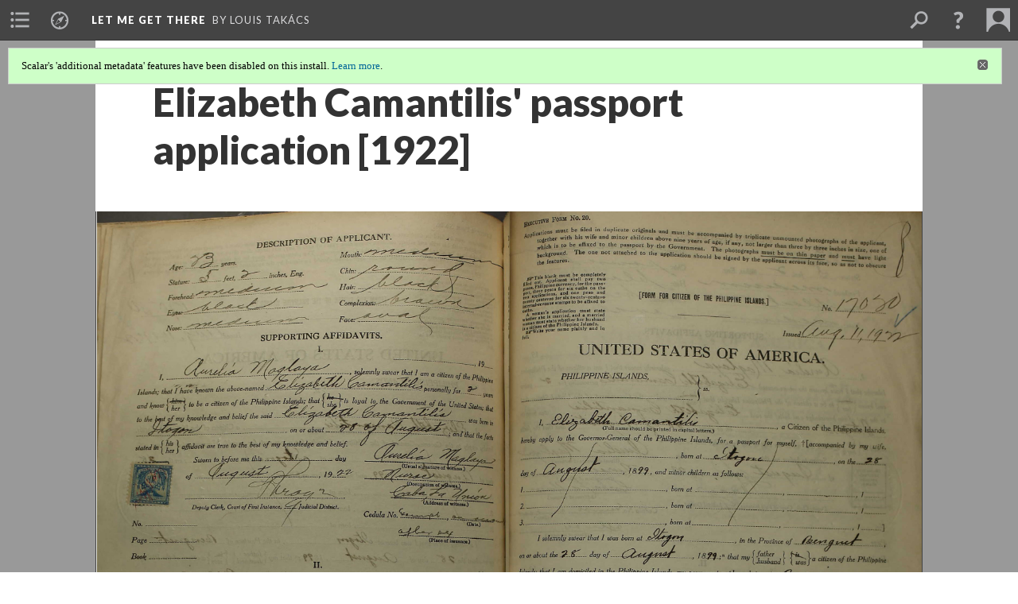

--- FILE ---
content_type: text/html; charset=UTF-8
request_url: https://scalar.usc.edu/works/let-me-get-there/media/elizabeth-camantilis-passport-application-1922
body_size: 57388
content:
<?xml version="1.0" encoding="UTF-8"?>
<!DOCTYPE html>
<html xml:lang="en" lang="en"
	xmlns:rdf="http://www.w3.org/1999/02/22-rdf-syntax-ns#"
	xmlns:rdfs="http://www.w3.org/2000/01/rdf-schema#"
	xmlns:dc="http://purl.org/dc/elements/1.1/"
	xmlns:dcterms="http://purl.org/dc/terms/"
	xmlns:ctag="http://commontag.org/ns#"
	xmlns:art="http://simile.mit.edu/2003/10/ontologies/artstor#"
	xmlns:sioc="http://rdfs.org/sioc/ns#"
	xmlns:sioctypes="http://rdfs.org/sioc/types#"
	xmlns:foaf="http://xmlns.com/foaf/0.1/"
	xmlns:owl="http://www.w3.org/2002/07/owl#"
	xmlns:ov="http://open.vocab.org/terms/"
	xmlns:oac="http://www.openannotation.org/ns/"
	xmlns:scalar="http://scalar.usc.edu/2012/01/scalar-ns#"
	xmlns:shoah="http://tempuri.org/"
	xmlns:prov="http://www.w3.org/ns/prov#"
	xmlns:exif="http://ns.adobe.com/exif/1.0/"
	xmlns:iptc="http://ns.exiftool.ca/IPTC/IPTC/1.0/"
	xmlns:bibo="http://purl.org/ontology/bibo/"
	xmlns:id3="http://id3.org/id3v2.4.0#"
	xmlns:dwc="http://rs.tdwg.org/dwc/terms/"
	xmlns:vra="http://purl.org/vra/"
	xmlns:cp="http://scalar.cdla.oxycreates.org/commonplace/terms/"
	xmlns:tk="http://localcontexts.org/tk/"
	xmlns:gpano="http://ns.google.com/photos/1.0/panorama/"
>
<head>
<title>Elizabeth Camantilis' passport application [1922]</title>
<base href="https://scalar.usc.edu/works/let-me-get-there/media/elizabeth-camantilis-passport-application-1922.4" />
<meta name="description" content="Camantilis was issued a passport as a &quot;Citizen of the Philippine Islands&quot; for a two-year stay in the U.S." />
<meta name="viewport" content="initial-scale=1, maximum-scale=1" />
<meta http-equiv="Content-Type" content="text/html; charset=UTF-8" />
<meta property="og:title" content="LET ME GET THERE: Elizabeth Camantilis&#039; passport application [1922]" />
<meta property="og:site_name" content="LET ME GET THERE" />
<meta property="og:url" content="https://scalar.usc.edu/works/let-me-get-there/media/elizabeth-camantilis-passport-application-1922" />
<meta property="og:description" content="Camantilis was issued a passport as a &quot;Citizen of the Philippine Islands&quot; for a two-year stay in the U.S." />
<meta property="og:image" content="https://scalar.usc.edu/works/let-me-get-there/media/elizabeth-camantilis-passport-application-1922.jpg" />
<meta property="og:type" content="article" />
<link rel="canonical" href="https://scalar.usc.edu/works/let-me-get-there/media/elizabeth-camantilis-passport-application-1922" />
<link rel="shortcut icon" href="https://scalar.usc.edu/works/system/application/views/arbors/html5_RDFa/favicon_16.gif" />
<link rel="apple-touch-icon" href="https://scalar.usc.edu/works/system/application/views/arbors/html5_RDFa/favicon_114.jpg" />
<link id="urn" rel="scalar:urn" href="urn:scalar:version:3588378" />
<link id="view" href="plain" />
<link id="default_view" href="plain" />
<link id="primary_role" rel="scalar:primary_role" href="http://scalar.usc.edu/2012/01/scalar-ns#Media" />
<link id="terms_of_service" rel="dcterms:accessRights" href="http://scalar.usc.edu/terms-of-service/" />
<link id="privacy_policy" rel="dcterms:accessRights" href="http://scalar.usc.edu/privacy-policy/" />
<link id="scalar_version" href="2.6.9
" />
<link id="book_id" href="16062" />
<link id="parent" href="https://scalar.usc.edu/works/let-me-get-there/" />
<link id="approot" href="https://scalar.usc.edu/works/system/application/" />
<link id="flowplayer_key" href="#$095b1678109acb79c61" />
<link id="soundcloud_id" href="55070ba50cb72b8e26f220916c4d54a3" />
<link id="recaptcha2_site_key" href="6Lf3KioTAAAAAO6t462Rf3diixP1vprCIcGBTcVZ" />
<link id="recaptcha_public_key" href="6LcXg8sSAAAAAHH0MII0Enz8_u4QHQdStcJY1YGM" />
<link id="margin_nav" href="true" />
<link id="external_direct_hyperlink" href="true" />
<link id="google_maps_key" href="AIzaSyBOttvbPzBW47HCrZ24RZHaftXtHVwuvFU" />
<link id="harvard_art_museums_key" href="" />
<link id="CI_elapsed_time" href="0.1265" />
<link type="text/css" rel="stylesheet" href="https://scalar.usc.edu/works/system/application/views/melons/cantaloupe/css/reset.css" />
<link type="text/css" rel="stylesheet" href="https://scalar.usc.edu/works/system/application/views/melons/cantaloupe/css/bootstrap.min.css" />
<link type="text/css" rel="stylesheet" href="https://scalar.usc.edu/works/system/application/views/melons/cantaloupe/css/bootstrap-accessibility.css" />
<link type="text/css" rel="stylesheet" href="https://scalar.usc.edu/works/system/application/views/melons/cantaloupe/../../widgets/mediaelement/css/annotorious.css" />
<link type="text/css" rel="stylesheet" href="https://scalar.usc.edu/works/system/application/views/melons/cantaloupe/../../widgets/mediaelement/mediaelement.css" />
<link type="text/css" rel="stylesheet" href="https://scalar.usc.edu/works/system/application/views/melons/cantaloupe/css/common.css" />
<link type="text/css" rel="stylesheet" href="https://scalar.usc.edu/works/system/application/views/melons/cantaloupe/css/scalarvis.css" />
<link type="text/css" rel="stylesheet" href="https://scalar.usc.edu/works/system/application/views/melons/cantaloupe/css/header.css" />
<link type="text/css" rel="stylesheet" href="https://scalar.usc.edu/works/system/application/views/melons/cantaloupe/css/widgets.css" />
<link type="text/css" rel="stylesheet" href="https://scalar.usc.edu/works/system/application/views/melons/cantaloupe/css/responsive.css" />
<link type="text/css" rel="stylesheet" href="https://scalar.usc.edu/works/system/application/views/melons/cantaloupe/css/timeline.css" />
<link type="text/css" rel="stylesheet" href="https://scalar.usc.edu/works/system/application/views/melons/cantaloupe/css/timeline.theme.scalar.css" />
<link type="text/css" rel="stylesheet" href="https://scalar.usc.edu/works/system/application/views/melons/cantaloupe/css/screen_print.css" media="screen,print" />
<script type="text/javascript" src="https://scalar.usc.edu/works/system/application/views/arbors/html5_RDFa/js/jquery-3.4.1.min.js"></script>
<script type="text/javascript" src="https://www.google.com/recaptcha/api.js?render=explicit"></script>
<script type="text/javascript" src="https://scalar.usc.edu/works/system/application/views/melons/cantaloupe/js/bootstrap.min.js"></script>
<script type="text/javascript" src="https://scalar.usc.edu/works/system/application/views/melons/cantaloupe/js/jquery.bootstrap-modal.js"></script>
<script type="text/javascript" src="https://scalar.usc.edu/works/system/application/views/melons/cantaloupe/js/jquery.bootstrap-accessibility.js"></script>
<script type="text/javascript" src="https://scalar.usc.edu/works/system/application/views/melons/cantaloupe/js/main.js"></script>
<script type="text/javascript" src="https://scalar.usc.edu/works/system/application/views/melons/cantaloupe/js/jquery.dotdotdot.js"></script>
<script type="text/javascript" src="https://scalar.usc.edu/works/system/application/views/melons/cantaloupe/js/jquery.scrollTo.min.js"></script>
<script type="text/javascript" src="https://scalar.usc.edu/works/system/application/views/melons/cantaloupe/js/scalarheader.jquery.js"></script>
<script type="text/javascript" src="https://scalar.usc.edu/works/system/application/views/melons/cantaloupe/js/scalarpage.jquery.js"></script>
<script type="text/javascript" src="https://scalar.usc.edu/works/system/application/views/melons/cantaloupe/js/scalarmedia.jquery.js"></script>
<script type="text/javascript" src="https://scalar.usc.edu/works/system/application/views/melons/cantaloupe/js/scalarmediadetails.jquery.js"></script>
<script type="text/javascript" src="https://scalar.usc.edu/works/system/application/views/melons/cantaloupe/js/scalarindex.jquery.js"></script>
<script type="text/javascript" src="https://scalar.usc.edu/works/system/application/views/melons/cantaloupe/js/scalarhelp.jquery.js"></script>
<script type="text/javascript" src="https://scalar.usc.edu/works/system/application/views/melons/cantaloupe/js/scalarcomments.jquery.js"></script>
<script type="text/javascript" src="https://scalar.usc.edu/works/system/application/views/melons/cantaloupe/js/scalarsearch.jquery.js"></script>
<script type="text/javascript" src="https://scalar.usc.edu/works/system/application/views/melons/cantaloupe/js/scalarvisualizations.jquery.js"></script>
<script type="text/javascript" src="https://scalar.usc.edu/works/system/application/views/melons/cantaloupe/js/scalarstructuredgallery.jquery.js"></script>
<script type="text/javascript" src="https://scalar.usc.edu/works/system/application/views/melons/cantaloupe/js/scalarwidgets.jquery.js"></script>
<script type="text/javascript" src="https://scalar.usc.edu/works/system/application/views/melons/cantaloupe/js/scalarlenses.jquery.js"></script>
<script type="text/javascript" src="https://scalar.usc.edu/works/system/application/views/melons/cantaloupe/js/jquery.tabbing.js"></script>
<script>
$.getScript("https://www.googletagmanager.com/gtag/js?id=G-VSGL2S8Y0T'", function() {
  window.dataLayer = window.dataLayer || [];
  function gtag(){dataLayer.push(arguments);}
  gtag('js', new Date());
  gtag('config', 'G-VSGL2S8Y0T');
});

</script>
</head>
<body class="primary_role_media">

<article role="main">
	<header>
		<noscript><div class="error notice-js-required"><p>This site requires Javascript to be turned on. Please <a href="http://www.btny.purdue.edu/enablejavascript.html">enable Javascript</a> and reload the page.</p></div></noscript>
		<div class="scalarnotice notice-book-msg" style="display:none;" data-cookie="ci_hide_scalar_book_msg">Scalar's 'additional metadata' features have been disabled on this install. <a href="https://scalar.usc.edu">Learn more</a>.</div>
		<!-- Book -->
		<span resource="https://scalar.usc.edu/works/let-me-get-there" typeof="scalar:Book">
			<span property="dcterms:title" content="LET ME GET THERE"><a id="book-title" href="https://scalar.usc.edu/works/let-me-get-there/index"><span data-email-authors="true" data-hide-versions="true" data-margin-nav="true">LET ME GET THERE</span></a></span>
			<a class="metadata" tabindex="-1" inert rel="dcterms:hasPart" href="https://scalar.usc.edu/works/let-me-get-there/media/elizabeth-camantilis-passport-application-1922"></a>
			<a class="metadata" tabindex="-1" inert rel="dcterms:tableOfContents" href="https://scalar.usc.edu/works/let-me-get-there/toc"></a>
			<a class="metadata" tabindex="-1" inert rel="sioc:has_owner" href="https://scalar.usc.edu/works/let-me-get-there/users/17554#index=0&role=author&listed=1"></a>
			<a class="metadata" tabindex="-1" inert rel="dcterms:publisher" href="https://scalar.usc.edu/works/let-me-get-there/publisher"></a>
		</span>
		<span inert resource="https://scalar.usc.edu/works/let-me-get-there/toc" typeof="scalar:Page">
			<span class="metadata" property="dcterms:title">Main Menu</span>
			<a class="metadata" tabindex="-1" rel="dcterms:references" href="https://scalar.usc.edu/works/let-me-get-there/introduction#index=1"></a>
			<a class="metadata" tabindex="-1" rel="dcterms:references" href="https://scalar.usc.edu/works/let-me-get-there/scope#index=2"></a>
			<a class="metadata" tabindex="-1" rel="dcterms:references" href="https://scalar.usc.edu/works/let-me-get-there/leaving-home#index=3"></a>
			<a class="metadata" tabindex="-1" rel="dcterms:references" href="https://scalar.usc.edu/works/let-me-get-there/immigrants-photographic-legacy#index=4"></a>
			<a class="metadata" tabindex="-1" rel="dcterms:references" href="https://scalar.usc.edu/works/let-me-get-there/sherman-and-hine-at-ellis-island#index=5"></a>
			<a class="metadata" tabindex="-1" rel="dcterms:references" href="https://scalar.usc.edu/works/let-me-get-there/deanonymizing-sherman-and-hines-photographs#index=6"></a>
			<a class="metadata" tabindex="-1" rel="dcterms:references" href="https://scalar.usc.edu/works/let-me-get-there/another-view-passport-photos#index=7"></a>
			<a class="metadata" tabindex="-1" rel="dcterms:references" href="https://scalar.usc.edu/works/let-me-get-there/photo-collections#index=8"></a>
			<a class="metadata" tabindex="-1" rel="dcterms:references" href="https://scalar.usc.edu/works/let-me-get-there/ordinary-people-extraordinary-lives#index=9"></a>
			<a class="metadata" tabindex="-1" rel="dcterms:references" href="https://scalar.usc.edu/works/let-me-get-there/conclusion#index=10"></a>
			<a class="metadata" tabindex="-1" rel="dcterms:references" href="https://scalar.usc.edu/works/let-me-get-there/credits-and-motivation#index=11"></a>
			<a class="metadata" tabindex="-1" rel="dcterms:references" href="https://scalar.usc.edu/works/let-me-get-there/terms-of-use--copyright#index=12"></a>
		</span>
		<span inert resource="https://scalar.usc.edu/works/let-me-get-there/introduction" typeof="scalar:Composite">
			<a class="metadata" tabindex="-1" rel="dcterms:hasVersion" href="https://scalar.usc.edu/works/let-me-get-there/introduction.13"></a>
			<a class="metadata" tabindex="-1" rel="dcterms:isPartOf" href="https://scalar.usc.edu/works/let-me-get-there"></a>
		</span>
		<span inert resource="https://scalar.usc.edu/works/let-me-get-there/introduction.13" typeof="scalar:Version">
			<span class="metadata" property="dcterms:title">Introduction</span>
			<span class="metadata" property="dcterms:description"></span>
			<a class="metadata" tabindex="-1" rel="dcterms:isVersionOf" href="https://scalar.usc.edu/works/let-me-get-there/introduction"></a>
		</span>
		<span inert resource="https://scalar.usc.edu/works/let-me-get-there/scope" typeof="scalar:Composite">
			<a class="metadata" tabindex="-1" rel="dcterms:hasVersion" href="https://scalar.usc.edu/works/let-me-get-there/scope.14"></a>
			<a class="metadata" tabindex="-1" rel="dcterms:isPartOf" href="https://scalar.usc.edu/works/let-me-get-there"></a>
		</span>
		<span inert resource="https://scalar.usc.edu/works/let-me-get-there/scope.14" typeof="scalar:Version">
			<span class="metadata" property="dcterms:title">Scope</span>
			<span class="metadata" property="dcterms:description"></span>
			<a class="metadata" tabindex="-1" rel="dcterms:isVersionOf" href="https://scalar.usc.edu/works/let-me-get-there/scope"></a>
		</span>
		<span inert resource="https://scalar.usc.edu/works/let-me-get-there/leaving-home" typeof="scalar:Composite">
			<a class="metadata" tabindex="-1" rel="dcterms:hasVersion" href="https://scalar.usc.edu/works/let-me-get-there/leaving-home.3"></a>
			<a class="metadata" tabindex="-1" rel="dcterms:isPartOf" href="https://scalar.usc.edu/works/let-me-get-there"></a>
		</span>
		<span inert resource="https://scalar.usc.edu/works/let-me-get-there/leaving-home.3" typeof="scalar:Version">
			<span class="metadata" property="dcterms:title">Leaving home</span>
			<span class="metadata" property="dcterms:description"></span>
			<a class="metadata" tabindex="-1" rel="dcterms:isVersionOf" href="https://scalar.usc.edu/works/let-me-get-there/leaving-home"></a>
		</span>
		<span inert resource="https://scalar.usc.edu/works/let-me-get-there/immigrants-photographic-legacy" typeof="scalar:Composite">
			<a class="metadata" tabindex="-1" rel="dcterms:hasVersion" href="https://scalar.usc.edu/works/let-me-get-there/immigrants-photographic-legacy.14"></a>
			<a class="metadata" tabindex="-1" rel="dcterms:isPartOf" href="https://scalar.usc.edu/works/let-me-get-there"></a>
		</span>
		<span inert resource="https://scalar.usc.edu/works/let-me-get-there/immigrants-photographic-legacy.14" typeof="scalar:Version">
			<span class="metadata" property="dcterms:title">Immigrants’ photographic legacy</span>
			<span class="metadata" property="dcterms:description"></span>
			<a class="metadata" tabindex="-1" rel="dcterms:isVersionOf" href="https://scalar.usc.edu/works/let-me-get-there/immigrants-photographic-legacy"></a>
		</span>
		<span inert resource="https://scalar.usc.edu/works/let-me-get-there/sherman-and-hine-at-ellis-island" typeof="scalar:Composite">
			<a class="metadata" tabindex="-1" rel="dcterms:hasVersion" href="https://scalar.usc.edu/works/let-me-get-there/sherman-and-hine-at-ellis-island.6"></a>
			<a class="metadata" tabindex="-1" rel="dcterms:isPartOf" href="https://scalar.usc.edu/works/let-me-get-there"></a>
		</span>
		<span inert resource="https://scalar.usc.edu/works/let-me-get-there/sherman-and-hine-at-ellis-island.6" typeof="scalar:Version">
			<span class="metadata" property="dcterms:title">Sherman and Hine at Ellis Island</span>
			<span class="metadata" property="dcterms:description"></span>
			<a class="metadata" tabindex="-1" rel="dcterms:isVersionOf" href="https://scalar.usc.edu/works/let-me-get-there/sherman-and-hine-at-ellis-island"></a>
		</span>
		<span inert resource="https://scalar.usc.edu/works/let-me-get-there/deanonymizing-sherman-and-hines-photographs" typeof="scalar:Composite">
			<a class="metadata" tabindex="-1" rel="dcterms:hasVersion" href="https://scalar.usc.edu/works/let-me-get-there/deanonymizing-sherman-and-hines-photographs.12"></a>
			<a class="metadata" tabindex="-1" rel="dcterms:isPartOf" href="https://scalar.usc.edu/works/let-me-get-there"></a>
		</span>
		<span inert resource="https://scalar.usc.edu/works/let-me-get-there/deanonymizing-sherman-and-hines-photographs.12" typeof="scalar:Version">
			<span class="metadata" property="dcterms:title">Deanonymizing Sherman and Hine's photographs</span>
			<span class="metadata" property="dcterms:description"></span>
			<a class="metadata" tabindex="-1" rel="dcterms:isVersionOf" href="https://scalar.usc.edu/works/let-me-get-there/deanonymizing-sherman-and-hines-photographs"></a>
		</span>
		<span inert resource="https://scalar.usc.edu/works/let-me-get-there/another-view-passport-photos" typeof="scalar:Composite">
			<a class="metadata" tabindex="-1" rel="dcterms:hasVersion" href="https://scalar.usc.edu/works/let-me-get-there/another-view-passport-photos.8"></a>
			<a class="metadata" tabindex="-1" rel="dcterms:isPartOf" href="https://scalar.usc.edu/works/let-me-get-there"></a>
		</span>
		<span inert resource="https://scalar.usc.edu/works/let-me-get-there/another-view-passport-photos.8" typeof="scalar:Version">
			<span class="metadata" property="dcterms:title">Another view: passport photos</span>
			<span class="metadata" property="dcterms:description"></span>
			<a class="metadata" tabindex="-1" rel="dcterms:isVersionOf" href="https://scalar.usc.edu/works/let-me-get-there/another-view-passport-photos"></a>
		</span>
		<span inert resource="https://scalar.usc.edu/works/let-me-get-there/photo-collections" typeof="scalar:Composite">
			<a class="metadata" tabindex="-1" rel="dcterms:hasVersion" href="https://scalar.usc.edu/works/let-me-get-there/photo-collections.16"></a>
			<a class="metadata" tabindex="-1" rel="dcterms:isPartOf" href="https://scalar.usc.edu/works/let-me-get-there"></a>
		</span>
		<span inert resource="https://scalar.usc.edu/works/let-me-get-there/photo-collections.16" typeof="scalar:Version">
			<span class="metadata" property="dcterms:title">Photo collections</span>
			<span class="metadata" property="dcterms:description"></span>
			<a class="metadata" tabindex="-1" rel="dcterms:isVersionOf" href="https://scalar.usc.edu/works/let-me-get-there/photo-collections"></a>
		</span>
		<span inert resource="https://scalar.usc.edu/works/let-me-get-there/ordinary-people-extraordinary-lives" typeof="scalar:Composite">
			<a class="metadata" tabindex="-1" rel="dcterms:hasVersion" href="https://scalar.usc.edu/works/let-me-get-there/ordinary-people-extraordinary-lives.6"></a>
			<a class="metadata" tabindex="-1" rel="dcterms:isPartOf" href="https://scalar.usc.edu/works/let-me-get-there"></a>
		</span>
		<span inert resource="https://scalar.usc.edu/works/let-me-get-there/ordinary-people-extraordinary-lives.6" typeof="scalar:Version">
			<span class="metadata" property="dcterms:title">Ordinary people, extraordinary lives</span>
			<span class="metadata" property="dcterms:description"></span>
			<a class="metadata" tabindex="-1" rel="dcterms:isVersionOf" href="https://scalar.usc.edu/works/let-me-get-there/ordinary-people-extraordinary-lives"></a>
		</span>
		<span inert resource="https://scalar.usc.edu/works/let-me-get-there/conclusion" typeof="scalar:Composite">
			<a class="metadata" tabindex="-1" rel="dcterms:hasVersion" href="https://scalar.usc.edu/works/let-me-get-there/conclusion.19"></a>
			<a class="metadata" tabindex="-1" rel="dcterms:isPartOf" href="https://scalar.usc.edu/works/let-me-get-there"></a>
		</span>
		<span inert resource="https://scalar.usc.edu/works/let-me-get-there/conclusion.19" typeof="scalar:Version">
			<span class="metadata" property="dcterms:title">Conclusion: the past has a future we never expect...</span>
			<span class="metadata" property="dcterms:description"></span>
			<a class="metadata" tabindex="-1" rel="dcterms:isVersionOf" href="https://scalar.usc.edu/works/let-me-get-there/conclusion"></a>
		</span>
		<span inert resource="https://scalar.usc.edu/works/let-me-get-there/credits-and-motivation" typeof="scalar:Composite">
			<a class="metadata" tabindex="-1" rel="dcterms:hasVersion" href="https://scalar.usc.edu/works/let-me-get-there/credits-and-motivation.5"></a>
			<a class="metadata" tabindex="-1" rel="dcterms:isPartOf" href="https://scalar.usc.edu/works/let-me-get-there"></a>
		</span>
		<span inert resource="https://scalar.usc.edu/works/let-me-get-there/credits-and-motivation.5" typeof="scalar:Version">
			<span class="metadata" property="dcterms:title">Credits and motivation</span>
			<span class="metadata" property="dcterms:description"></span>
			<a class="metadata" tabindex="-1" rel="dcterms:isVersionOf" href="https://scalar.usc.edu/works/let-me-get-there/credits-and-motivation"></a>
		</span>
		<span inert resource="https://scalar.usc.edu/works/let-me-get-there/terms-of-use--copyright" typeof="scalar:Composite">
			<a class="metadata" tabindex="-1" rel="dcterms:hasVersion" href="https://scalar.usc.edu/works/let-me-get-there/terms-of-use--copyright.10"></a>
			<a class="metadata" tabindex="-1" rel="dcterms:isPartOf" href="https://scalar.usc.edu/works/let-me-get-there"></a>
		</span>
		<span inert resource="https://scalar.usc.edu/works/let-me-get-there/terms-of-use--copyright.10" typeof="scalar:Version">
			<span class="metadata" property="dcterms:title">Terms of Use, copyright & contact</span>
			<span class="metadata" property="dcterms:description"></span>
			<a class="metadata" tabindex="-1" rel="dcterms:isVersionOf" href="https://scalar.usc.edu/works/let-me-get-there/terms-of-use--copyright"></a>
		</span>
		<span resource="https://scalar.usc.edu/works/let-me-get-there/users/17554" typeof="foaf:Person">
			<span class="metadata" aria-hidden="true" property="foaf:name">Louis Takács</span>
			<span class="metadata" aria-hidden="true" property="foaf:mbox_sha1sum">7841be6ee4f860ae11fdabc342ec4865ab90e4c0</span>
		</span>
		<span inert resource="https://scalar.usc.edu/works/let-me-get-there/publisher" typeof="scalar:Page">
			<span class="metadata" property="dcterms:title">© 2019–2026 Louis Takács</span>
		</span>
		<!-- Page -->
		<h1 property="dcterms:title">Elizabeth Camantilis' passport application [1922]</h1>
		<span resource="https://scalar.usc.edu/works/let-me-get-there/media/elizabeth-camantilis-passport-application-1922" typeof="scalar:Media">
			<a class="metadata" tabindex="-1" inert rel="dcterms:hasVersion" href="https://scalar.usc.edu/works/let-me-get-there/media/elizabeth-camantilis-passport-application-1922.4"></a>
			<a class="metadata" tabindex="-1" inert rel="dcterms:isPartOf" href="https://scalar.usc.edu/works/let-me-get-there"></a>
			<span class="metadata" aria-hidden="true" property="scalar:isLive">1</span>
			<span class="metadata" aria-hidden="true" property="art:thumbnail">media/elizabeth-camantilis-passport-application-1922_thumb.jpg</span>
			<a class="metadata" tabindex="-1" aria-hidden="true" rel="prov:wasAttributedTo" href="https://scalar.usc.edu/works/let-me-get-there/users/17554"></a>
			<span class="metadata" aria-hidden="true" property="dcterms:created">2021-04-29T02:17:12-07:00</span>
			<a class="metadata" tabindex="-1" aria-hidden="true" rel="scalar:urn" href="urn:scalar:content:1077526"></a>
		</span>
		<span resource="https://scalar.usc.edu/works/let-me-get-there/users/17554" typeof="foaf:Person">
			<span class="metadata" aria-hidden="true" property="foaf:name">Louis Takács</span>
			<span class="metadata" aria-hidden="true" property="foaf:mbox_sha1sum">7841be6ee4f860ae11fdabc342ec4865ab90e4c0</span>
		</span>
		<span class="metadata" inert id="book-id">16062</span>
		<a class="metadata" tabindex="-1" inert rel="dcterms:isVersionOf" href="https://scalar.usc.edu/works/let-me-get-there/media/elizabeth-camantilis-passport-application-1922"></a>
		<span class="metadata" aria-hidden="true" property="ov:versionnumber">4</span>
		<span class="metadata" aria-hidden="true" property="dcterms:description">Camantilis was issued a passport as a "Citizen of the Philippine Islands" for a two-year stay in the U.S.</span>
		<a class="metadata" tabindex="-1" aria-hidden="true" rel="art:url" href="https://scalar.usc.edu/works/let-me-get-there/media/elizabeth-camantilis-passport-application-1922.jpg"></a>
		<span class="metadata" aria-hidden="true" property="scalar:defaultView">plain</span>
		<a class="metadata" tabindex="-1" aria-hidden="true" rel="prov:wasAttributedTo" href="https://scalar.usc.edu/works/let-me-get-there/users/17554"></a>
		<span class="metadata" aria-hidden="true" property="dcterms:created">2024-01-28T03:15:49-08:00</span>
		<a class="metadata" tabindex="-1" aria-hidden="true" rel="scalar:urn" href="urn:scalar:version:3588378"></a>
		<span resource="https://scalar.usc.edu/works/let-me-get-there/users/17554" typeof="foaf:Person">
			<span class="metadata" aria-hidden="true" property="foaf:name">Louis Takács</span>
			<span class="metadata" aria-hidden="true" property="foaf:mbox_sha1sum">7841be6ee4f860ae11fdabc342ec4865ab90e4c0</span>
		</span>
	</header>
	<span property="sioc:content"></span>

	<section>
		<h1>This page is referenced by:</h1>
		<ul class="has_reference">
			<li>
				<a inert rel="dcterms:isReferencedBy" href="https://scalar.usc.edu/works/let-me-get-there/philippines-elizabeth-camantilis.9"></a>
				<span resource="https://scalar.usc.edu/works/let-me-get-there/philippines-elizabeth-camantilis" typeof="scalar:Composite">
					<a inert rel="dcterms:hasVersion" href="https://scalar.usc.edu/works/let-me-get-there/philippines-elizabeth-camantilis.9"></a>
					<span class="metadata" aria-hidden="true" property="scalar:isLive">1</span>
					<span class="metadata" aria-hidden="true" property="art:thumbnail">media/elizabeth-camantilis.jpg</span>
					<span class="metadata" aria-hidden="true" property="scalar:banner">media/benguet-road.jpg</span>
					<a class="metadata" tabindex="-1" aria-hidden="true" rel="prov:wasAttributedTo" href="https://scalar.usc.edu/works/let-me-get-there/users/17554"></a>
					<span class="metadata" aria-hidden="true" property="dcterms:created">2020-05-10T09:41:54-07:00</span>
					<a class="metadata" tabindex="-1" aria-hidden="true" rel="scalar:urn" href="urn:scalar:content:995254"></a>
				</span>
				<span inert resource="https://scalar.usc.edu/works/let-me-get-there/philippines-elizabeth-camantilis.9" typeof="scalar:Version">
					<span property="dcterms:title" content="Philippines: Elizabeth Camantilis">
						<a href="https://scalar.usc.edu/works/let-me-get-there/philippines-elizabeth-camantilis">Philippines: Elizabeth Camantilis</a>
					</span>
					<a rel="dcterms:isVersionOf" href="https://scalar.usc.edu/works/let-me-get-there/philippines-elizabeth-camantilis"></a>
					<span class="metadata" aria-hidden="true" property="ov:versionnumber">9</span>
					<span class="metadata" aria-hidden="true" property="scalar:defaultView">image_header</span>
					<a class="metadata" tabindex="-1" aria-hidden="true" rel="prov:wasAttributedTo" href="https://scalar.usc.edu/works/let-me-get-there/users/17554"></a>
					<span class="metadata" aria-hidden="true" property="dcterms:created">2025-07-27T12:30:55-07:00</span>
					<a class="metadata" tabindex="-1" aria-hidden="true" rel="scalar:urn" href="urn:scalar:version:3892012"></a>
					<span class="metadata" property="sioc:content"><em><a data-align="right" data-annotations="" data-size="medium" data-caption="title-and-description" resource="media/elizabeth-camantilis" href="https://scalar.usc.edu/works/let-me-get-there/media/elizabeth-camantilis.jpg">Elizabeth Camantilis</a> was part of the small generation of Filipinos to take a first breath in an independent Philippine Republic, making her a citizen of a land, at long last, governed by its own people. But Camantilis&#39; Philippine Republic citizenship went unrecognized by the outgoing and incoming colonial powers. To Spain, she was born a Spanish subject; to her people, she was a full-fledged citizen of the Philippine Republic; to the United States, she was neither. Within just a couple of years of her birth, the U.S. would brutally annex the Philippines&mdash;an action that would legally make Camantilis and all Filipinos &quot;non-citizen U.S. Nationals.&quot; But against great odds, Camantilis made the most out of the uneasy times to which she was born into, becoming the first fully-educated and trained Ibaloy nurse.</em><br /><br />Almost exactly one year before Camantilis&#39; birth on 28 August 1899, both the Philippine Revolution and the Spanish&ndash;American War had concluded, actions which would end over 300 years of Spanish colonial rule, while opening the door to almost 50 years of U.S. colonial rule.&nbsp;The Spanish Empire was collapsing all across the Pacific, just as a less-famous but equally ambitious <a data-size="small" data-align="right" data-caption="title-and-description" data-annotations="" resource="media/ten-thousand-miles-tip-to-tip" href="https://scalar.usc.edu/works/let-me-get-there/media/ten-thousand-miles-tip-to-tip.jpg">Greater America</a> was steadily incorporating pieces of the crumbling <em>Monarquía Hispánica</em>.<br /><br />The Philippines and its people were in the midst of one of the most tumultuous periods in its history.&nbsp; As if a revolution (1896-1898) and a war (1898) weren&#39;t enough for the people of the Philippines to contend with, before the U.S. wrested complete control over their land, it would provoke the brutal three-year Philippine&ndash;American War (1899-1902), which was already raging by the time of Camantilis&#39; birth.<br /><br />Spain and the United States&#39; refusal to recognize the Republic&#39;s independence crushed the hope of millions of Filipinos like Elizabeth&#39;s parents who endured life under colonial rule and a revolutionary war. Despite initial promises otherwise, the U.S. undoubtedly had something other than independence in store for the Philippines as it sunk deeper and deeper into its affairs. Prefiguring the inevitable, the U.S. had already claimed legal sovereignty over the Philippines and other territorial possessions after Spain&#39;s defeat. $20 million in &quot;compensation&quot; was transferred to Spain after concluding the <em>Treaty of Paris of 1898</em>, ceding control to the U.S. For Filipinos, this was a staggering betrayal, but few foresaw the inevitable exchange of one colonial power for another in the making. The articles of the treaty would take effect just four months before Camantilis&#39; birth.<br /><br />After the bloody Philippine&ndash;American War concluded in 1902, a war which claimed some 250,000&ndash;1,000,000 Filipino lives and dissolved the Philippine Republic, Filipinos like Camantilis once again were made subjects of an imperial state; their subjugation was simply disguised by a new, abstruse classification: <em>non-citizen U.S. National</em>. Though born on Philippine soil, as were countless generations of her ancestors, Camantilis&#39; nationality and citizenship would now require an asterisk and lengthy footnote to explain the entitlements and limitations the classification brought.&nbsp;Things would remain murky for the rest of her short life, but not before she undertook a series of progressively ambitious endeavors that would take her far away from the remote and mountainous settlements she knew as a child. In a life filled with defying considerable odds, the course of Camantilis&#39; life was shadowed by incredible irony. It was literally because of the U.S., the country that voided her Philippine citizenship and subjugated its people, that she now had chance to attend school, learn English, develop her skills, and study for a much needed profession. This was an irony born not of altruism but of colonial ambition.<br /><br />By the early 1900s, the new colonial masters of the Philippines were realizing imperial aspirations that focused on the exploitation of the archipelago&#39;s vast resources and the subjugation of its people through what President William McKinley termed &quot;benevolent assimilation.&quot; Concurrently, a less well-known byproduct of the United States&#39; imperialism was opening new geographic routes for Filipinos to explore. As their homeland was being remade to suit U.S. interests, Camantilis and thousands of other Filipinos now had the opportunity to venture across the Pacific as Citizens of the Philippine Islands, one of a then growing class of &quot;non-citizen U.S. Nationals.&quot; It was an opportunity that quickly drew seamen, nurses, doctors, students, and agricultural workers to the United States. Many of those that left were ostensibly filling labor demands, but they were also (unwittingly) serving a longer-term agenda to secure U.S. hegemony, by helping to remake the Philippines in the United States&#39; own image.<br /><br />By age 23, Camantilis would be set to further expand some of her hard-fought gains and travel to the land that had colonized her and its people. She had already passed every test before her and won the goodwill and trust of her benefactors, who were destine to recommend her for further study in the U.S. It would prove to be a hopeful beginning brutally interrupted by personal tragedy.<h2>The most promising among the fifteen probationers</h2><blockquote><p><span style="font-size:11pt"><span style="line-height:115%"><span style="font-family:Calibri,sans-serif">...Elizabeth Camantilis (our fourth girl) entered the school [St. Luke&#39;s Hospital] in April, 1918, as a member of the class of 1922, and if her work continues to be as good during the remaining three years as it has been until now, she bids fair to be the best nurse who has ever been graduated from St. Luke&#39;s. She is an Igorot, who has had the advantage of American teachers for several years of her school life, which undoubtedly accounts largely for her ability in the classroom and the high standard of excellence that characterizes all her work. Her eagerness to learn, thoughtfulness about many little things, and winning manner give constant joy to the American nurses whose privilege it is to watch all the Filipino nurses develop from day to day, and she is easily the most promising among the fifteen probationers.</span></span></span><br />&mdash;<span style="font-size:11pt"><span style="line-height:115%"><span style="font-family:Calibri,sans-serif"><strong>Charlotte G. Massey</strong><sup><a title="" href="#_edn1" name="_ednref1">1</a></sup></span></span></span></p></blockquote>Elizabeth Camantilis was born in Dalupirip, Itogon in the Benguet Province on the island of Luzon. Although the western style of clothes she wore in her passport photo above might appear to indicate otherwise, Elizabeth was not an urban Filipino. She was an ethnic <em>Ibaloy</em> [Ibaloi], an indigenous people that at the time and to this day primarily inhabit Luzon&#39;s Benguet Province. Ibaloys are one of several sub-ethnic groups that belong to a larger family of peoples collectively known as <em>Igorots</em>. Living primarily throughout the north and central parts of Luzon, Igorots and have a long history with to the United States, a history that, if one observes at how Igorots (and other Filipinos) were featured in the US press during the early 1900s, runs 180 degrees from Camantilis&#39; life.<span style="font-size:11pt"><span style="line-height:115%"><span style="font-family:Calibri,sans-serif"><sup><a title="" href="#_edn2" name="_ednref2">2</a></sup></span></span></span><br /><br />Although <em>Igorot</em> is a Tagalog term that literally means &quot;people from the mountains,&quot; it should be noted that for some the term carries negative connotations and its use today can be contentious without proper contextualization. The contention is largely the result of the extensive and only recently acknowledged legacy of exploitation Igorots faced during the early 20th century&mdash;not in the Philippines but in the United States and Europe. Although the term was used more or less benignly for centuries, the fact that hundreds of Igorots (most from Bontoc, Mountain Province) were brought to the U.S. for &quot;living exhibitions&quot; and &quot;colonial exhibits&quot; at the <a target="_blank" href="https://nebraskahistory.pastperfectonline.com/webobject/0894C0AA-6B41-41F9-9983-141856488833">1899&nbsp;Greater America Exposition</a>, the&nbsp;<a target="_blank" href="http://www.positivelyfilipino.com/magazine/2013/6/little-brown-brothers-st-louis-blues-the-philippine-exposition-1904-st-louis-worlds-fair">1904 St. Louis World&#39;s Fair</a>,&nbsp;<a target="_blank" href="https://www.nationalgeographic.com/adventure/article/141027-human-zoo-book-philippines-headhunters-coney-island">Coney Island in 1905</a>, the <a target="_blank" href="https://content.lib.washington.edu/exhibits/aype/igorrotes.html">1909 Alaska Yukon Pacific Exposition</a>, as well as at side shows and circuses for decades, made the term <em>Igorot </em>synonymous with an unchristian and uncivilized people. At the same time Igorots and other peoples of the Philippines were being exploited in the U.S. as performers, they were being <a data-size="small" data-align="right" data-caption="title-and-description" data-annotations="" resource="media/boston-globe-1899" href="https://scalar.usc.edu/works/let-me-get-there/media/boston-globe-1899.jpg">ridiculed in the popular press</a>.&nbsp;<br /><br />Ironically, the intense Christian missionary activity in Northern Luzon that started during the early 1900s would be key to helping the U.S. achieve the Igorots&#39; physical, cultural, and spiritual transformation. But the disconnect between the United States&#39; official civilizing mission and its popular perception would prove impossible to bridge, and thus the racist stereotypes persisted for decades&mdash;with reverberations even to this day. The U.S. government clearly propagandized such &quot;transformations,&quot; even going so far as to promote the process as the inevitable outcome of its civilizing mission in &quot;our islands, and their people.<span style="font-size:11pt"><span style="line-height:115%"><span style="font-family:Calibri,sans-serif"><sup><a title="" href="#_edn3" name="_ednref3">3</a>&quot;</sup></span></span></span><br /><br />Over the course of hundreds of years, Spain&#39;s drive to dominate the entire Philippines had kept this ethnic group entrenched in remote areas, giving them a reputation as a people that wouldn&#39;t assimilate culturally, linguistically, or religiously. Igorots retained their independence by inhabiting places where Spaniards weren&#39;t prepared to traverse, let alone settle. When Spain abandoned its colonial project in the Philippines, their U.S. successors would prove more tenacious in efforts to dominate Philippine lands.&nbsp; It wouldn&#39;t be long before an industrious American civilian government would seek to upturn the millennia-old traditions of local inhabitants, no matter how remote they were situated. They quickly dug deep into the periphery, bringing military engineers, missionaries, and entrepreneurs that put them in direct contact with a &quot;wild, pagan people.&quot; The roads, bridges, schools, hospitals, churches, mines, new judiciary and monetary systems, and urbanization efforts that followed in their wake would put the largely agrarian-based communities of Igorots in an impossible position: assimilate or face an oppressive economic and social isolation.<h2>Bua Industrial School for Igorot girls</h2><a data-size="large" data-align="center" data-caption="title-and-description" data-annotations="" class="inline" resource="media/bua-school-string-band" name="scalar-inline-media" href="https://scalar.usc.edu/works/let-me-get-there/media/bua-school-string-band.jpg"></a><p>Camantilis&#39; path out of Itogon was remarkable, and her journey to become the first fully-educated and trained nurse of her people would be closely watched and supported by missionaries from the Episcopal Church. Without the backing of missionaries&mdash;who lobbied within their own networks as well as with U.S. government officials on Camantilis&#39; behalf&mdash;her trajectory would most likely have been far more modest.<br /><br />Non-Catholic denominations were eager to establish themselves in the remote lands of Luzon, for it would be easier to convert Igorots from their pagan ways to an Episcopal or Methodist version of Christianity, rather than from Catholicism. From a young age, it was clear that education, religious instruction, and vocational training would go hand-in-hand with each step of Camantilis&#39; future. It&#39;s no coincidence that the broad network of missionaries working from remote parts of Luzon had motives that were in alignment with the colonial <a data-size="small" data-align="right" data-caption="title-and-description" data-annotations="" resource="media/school-begins-dalrymple-1899" href="https://scalar.usc.edu/works/let-me-get-there/media/school-begins-dalrymple-1899.jpg">ambitions of the United States</a>. Margaret M. Kilburn, an Episcopalian missionary stationed in Bontoc, Mountain Province during the 1920s, wrote of the ultimate goals for their missionary work, nonchalantly inserting her own prejudices:</p><blockquote><p><span style="font-size:11pt"><span style="line-height:115%"><span style="font-family:Calibri,sans-serif">Some day when Igorote land ceases to be a land of wild, pagan people, and has become a land of clean, honest Christians who no longer enjoy taking heads, the G.F.S.A. [Girls&#39; Friendly Society in America] may well feel it has had a large part in bringing about this change. We must train the girls in order to help the community...<sup><a title="" href="#_edn4" name="_ednref4">4</a></sup></span></span></span></p></blockquote>Camantilis was part of the inaugural class of the Bua Industrial School for Igorot girls, which formed in 1906. She and countless others wouldn&#39;t have to pay for their education through tuition, but would end up sacrificing a great deal in order to become the kind of useful, &quot;clean and honest Cristian&quot; that Kilburn had in mind. Camantilis was just 7 or 8 years old when she entered Bua and this action would be of tremendous consequence for the young girl; it would literally set the course of her adult life. The school was founded and run by Episcopalian missionaries who left no doubt that they aimed to Christianize the local inhabitants. In order to enroll, Camantilis would first need to be baptized&mdash;which meant accepting the Gospel and renouncing the religious tradition she was born into, long before she probably understood either. In the process, her Ibaloy name &quot;Itang&quot; would be discarded for the Christian &quot;Elizabeth,&quot; just as her native tongue would give way to English to facilitate her studies. Like all the girls, she would need an impeccably clean uniform and eventually adopt Western clothing. Needless to say, her family relations would require significant adjustment.<br /><br />But how and why did Camantilis end up at Bua? Unfortunately, we don&#39;t have any first-hand accounts, but a contemporaneous example of how another &quot;Igorate boy&quot; was transformed (i.e. assimilated) through his contact with missionaries and U.S. government support, is illuminating:<blockquote><p><span style="font-size:11pt"><span style="line-height:115%"><span style="font-family:Calibri,sans-serif">At first women and children fled at the sight of a white stranger, but soon curiosity won the day, and Father [Walter C.] Clapp wrote, &#39;here is no trouble about getting in touch with the people. I sometimes wish they, or I were not so tangible, when they swarm about me as they have, literally by scores. I must say that I know hardly any other kind of people whom I would rather have swarm thus, if it must be. To be sure they are mostly naked but that precludes the dirt of clothes.&#39; Through giving medical and surgical aid where he was able, through teaching in the public school just opened by the government, he won their confidence. The picturesque, bright-eyed children soon began to play around his house, singing, looking at scrap books. Then when the Holy Communion was celebrated, or Evensong said in the little &#39;Chapel-room,&#39; they would perch themselves on the broad ledges of the windows and peer in at the &#39;Melikano&#39;&nbsp;with his peculiar ways. Then one day after almost two years of patient waiting, there happened what they had hoped for from the beginning, a little Igorote boy, Pit-a-Pit, stepped over the threshold of the chapel and asked for Baptism. This first product of our Igorote work is now Dr. Hilary P. Clapp, intern in St. Luke&#39;s Hospital, Manila, P. I.<span style="font-size:11pt"><span style="line-height:115%"><span style="font-family:Calibri,sans-serif"><a title="" href="#_edn5" name="_ednref5"><sup>5</sup></a></span></span></span> </span></span></span></p></blockquote><p>Founded by Alice McKay Kelly in 1906, the Bua School was located in the barrio of Antamok, just a few miles outside of Baguio.<a title="" href="#_edn6" name="_ednref6"><sup>6</sup></a> Like Hilary Clapp (Pitapit), it&#39;s conceivable that as a seven-year-old, Camantilis was drawn to Bua and reached out to the missionaries, who welcomed her to join. From Bua, she studied at the Baguio High School, where an instructor &quot;had found this girl to be so full of promise that upon her graduation from the Baguio High School, wrote the director of the bureau of education, Manila, asking him to intercede with the Daughters of the American Revolution in her behalf.<a title="" href="#_edn7" name="_ednref7"><sup>7</sup></a>&quot; The intervention was successful; she would need four more years of study but was on her way to <a data-size="small" data-align="right" data-caption="title-and-description" data-annotations="" href="https://scalar.usc.edu/works/let-me-get-there/media/elizabeth-camantilis-1922.jpg" resource="media/elizabeth-camantilis-graduation-photo">becoming a nurse</a>.</p><h2>Leaving Itogon</h2><p>Camantilis enrolled in the nursing program at&nbsp;St. Luke&#39;s Hospital&nbsp;in April 1918, <a data-size="small" data-align="right" data-caption="title-and-description" data-annotations="" resource="media/st-lukes-gfsa-1922" href="https://scalar.usc.edu/works/let-me-get-there/media/st-lukes-gfsa-1922.jpg">completing her studies in spring 1922</a>&nbsp;as the &quot;honor graduate of a class of eleven, therefore receiving the Cathedral prize.&quot;<a title="" href="#_edn8" name="_ednref8"><sup>8</sup></a>&nbsp;Against all odds but achieved through her own perseverance, grit, and intelligence, a promising career was clearly in store for this young Ibaloy woman. She moved quickly on to attaining her next set of goals, inconceivable without her &quot;non-citizen U.S. National&quot; status nor without the support of the well-connected missionary network. Just before graduating, Camantilis received a one-year scholarship from the Daughters of the American Revolution for travel to the U.S. and post-graduate study at the Peter Bent Brigham Hospital in Boston; she would later study Public Health Nursing at nearby Simmons College. She would be the only Filipino at Simmons.<br /><br />Camantilis was issued a <a data-size="small" data-align="right" data-caption="title-and-description" data-annotations="" resource="media/elizabeth-camantilis-passport-application-1922" href="https://scalar.usc.edu/works/let-me-get-there/media/elizabeth-camantilis-passport-application-1922.jpg">passport for travel to the U.S.</a> on 11 August 1922; it would be for visiting purposes only but was valid for two years. Less than 10 days later, she left Manila on the <em>S.S. President Lincoln </em>on a voyage to took her from Manila to Hong Kong, China, Japan, and finally the United States. After nearly a month at sea, she <a target="_blank" href="https://www.familysearch.org/ark:/61903/1:1:KX4L-YDX">arrived at the Port of San Francisco</a> on 13 September 1922. A long journey by rail, alone, would put her in Boston before a winter of snow and ice&mdash;one of the many new things she would&nbsp;have to get used to during her studies.<br /><br />Sometime between 1923 and 1924,&nbsp;Camantilis contracted tuberculosis while in the U.S.&nbsp; It&#39;s&nbsp;likely that&nbsp;her practicum work as a nurse put her in contact with tubercular patients at the hospital, exposing her to this highly contagious&nbsp;disease.&nbsp; William Cameron Forbes, former Governor-General of the Philippines, later recorded in his journal that for her recovery, Camantilis &quot;went to the Sharon Sanatorium. She did not gain, returned to the Islands, and died there soon afterward.&quot;<a title="" href="#_edn9" name="_ednref9"><sup>9</sup></a>&nbsp; Forbes was personally acquainted with Camantilis and had helped her secure her studies in the U.S.&nbsp;<br /><br />As Camantilis&#39; condition&nbsp;deteriorated and it became clear there was no good prognosis on the way, it is assumed she desired to return to her homeland for recovery, or simply to die peacefully in her native land. With help from her still active support network, she made arrangements to leave the U.S. for her homeland on what must have been a long and harrowing journey. Camantilis was now a tubercular Non-citizen U.S. National traveling across the full length of the U.S. by rail, then across the Pacific by ocean liner; such a journey would take at least six weeks to complete. She reversed her trajectory, but instead of leaving the U.S. with newfound skills, experience, learning to share with her people, she would be returning with something very different. The same institutions that facilitated her travel to the U.S. in 1922 would most likely arrange the logistics and cover her return fare. Was there any chance for recovery? We don&#39;t know, but no doubt she never abandoned hope.<br /><br />By 1924 Camantilis had made her way back to the Philippines.&nbsp; She died in Itogon on 27 December 1924 at the age of 25 and&nbsp;was buried in Supang. Just prior to her death, Episcopalian missionaries reported on her condition for&nbsp;<i>The Record of the Girls&#39; Friendly Society in America</i>:</p><blockquote><p><span style="font-size:11pt"><span style="line-height:115%"><span style="font-family:Calibri,sans-serif">From one of our workers in the Philippines comes the following comment on an Igorote girl who became a Christian through her training in Easter School, Baguio : &#39;We made a strenuous trip down to Itogen to see Elizabeth Camantilis last week. There is no hope, I suppose, for her recovery, but sad as the situation is, I cannot help being impressed with the great good she is doing even confined to her bed in that poor little Igorote hut.<a title="" href="#_edn10" name="_ednref10"><sup>10</sup></a></span></span></span></p></blockquote><p>Though Elizabeth Camantilis never married or had children of her own, she is remembered to this day by distant relatives and community elders in Benguet Province. Her short life proved to be both progressively eventful but full of unrealized promise.<br /><br />The photo included in the header at the top of this webpage is of <a href="media/benguet-road">Benguet Road</a>, a 20-mile long mountain highway that was the first and only direct route from Baguio to Manila. It was built at the behest of the U.S. government and eventually renamed &quot;Kennon Road&quot; after Col. Lyman Kennon of the U.S. Army. Kennon was a commander during the Spanish&ndash;American War and was put in charge of the road&#39;s construction between 1903 and 1905. Elizabeth would have traveled this road during her trips to school in Manila&mdash;and it would have been the road she&#39;d taken to return to Itogon, one final time.<br /><br />Twenty-two years after Camantilis&#39; death, the Philippines finally had its independence recognized.</p><hr width="33%" size="1" align="left" /><h3>Notes</h3> <a title="" href="#_ednref1" name="_edn1"><sup>1</sup></a> Massey, Charlotte G., Letter to C.E. McWilliams Holt, Chairman of of the Philippine Scholarship Endowment Fund. <em>Report of the national society of the daughters of the American revolution</em>. 1920. Washington, D.C.: U.S. Gov. Print. Office. 114-115. Massey was a Deaconess at St. Luke&#39;s Hospital in Manila.<br /><br /><sup><a title="" href="#_ednref2" name="_edn2">2</a>&nbsp;</sup>For an extensive (and bewildering) overview of how Filipinos were depicted in the U.S. press, government documents, and widely distributed photographs, see&nbsp;MIT&#39;s &ldquo;<a target="_blank" href="https://visualizingcultures.mit.edu/photography_and_power/index.html">Photography &amp; Power in the Colonial Philippines l-II</a>&rdquo; developed by Visualizing Cultures at the Massachusetts Institute of Technology in 2014.<br /><br /><sup><a title="" href="#_ednref3" name="_edn3">3</a>&nbsp;</sup>In an essay on how &quot;transformation&quot; sequences were used to support U.S. ambitions in the Philippines, Christopher Capozzola states: &quot;Putting images in a sequence creates a narrative&mdash;with a beginning, a middle, and an end. In an era that cherished progress, uplift, and evolution as keywords of civilization, photographic sequences told persuasive stories to Americans about the nation&rsquo;s new imperial endeavors in the Philippines.&quot;&nbsp;See&nbsp;MIT&#39;s &ldquo;<a target="_blank" href="http://visualizingcultures.mit.edu/photography_and_power_02/dw02_essay04.html">Photography &amp; Power in the Colonial Philippines II - Dean Worcester&#39;s ethnographic images of Filipinos</a>&rdquo;.<br /><br /><sup><a title="" href="#_ednref4" name="_edn4">4</a>&nbsp;</sup>Kilburn, Margaret M., Letter to the&nbsp;Girls&#39; Friendly Society in America (G.F.S.A.) <em>The Record of the G.F.S.A.</em> (April 1924) v.32, p. 46. Available via <a target="_blank" href="https://babel.hathitrust.org/cgi/pt?id=uc1.b2861630&amp;view=1up&amp;seq=420">HathiTrust</a>.<br /><br /><sup><a title="" href="#_ednref5" name="_edn5">5</a>&nbsp;</sup>Girls&#39; Friendly Society in America. April 1924.&nbsp;<i>The Record of the Girls&#39; Friendly Society in America</i>. [Philadelphia, Pa.]: The Society.&nbsp;45. &nbsp;Available via&nbsp;<a target="_blank" href="https://babel.hathitrust.org/cgi/pt?id=uc1.b2861630&amp;view=1up&amp;seq=419">HathiTrust</a>.&nbsp; Hilary Clapp (Pitapit) was eventually appointed governor of Mountain Province.<br /><br /><sup><a title="" href="#_ednref6" name="_edn6">6</a>&nbsp;</sup>Delos Reyes, Charita. (2017). Educating Mokimok and Chainus - The Ibaloys at the Bua Schoool, 1901-1940. in <i>Chiva : A Reader on Ibaloy History and Culture</i>. Edited by Jimmy Balud Fong. Baguio City, Philippines: Cordillera Studies Center, University of the Philippines Baguio, 2017, 35-64.<br /><br /><sup><a title="" href="#_ednref7" name="_edn7">7</a>&nbsp;</sup>Holt, C.E. McWilliams,&nbsp;Chairman of of the Philippine Scholarship Endowment Fund.&nbsp; <em>Report of the national society of the daughters of the American revolution</em>. 1920. Washington, D.C.: U.S. Gov. Print. Office. 113.<br /><br /><sup><a title="" href="#_ednref8" name="_edn8">8</a>&nbsp;</sup>Daughters of the American Revolution. Vol. LVI, No. 8; August 1922.&nbsp;<i>Daughters of the American Revolution magazine</i>. Washington: National Society, Daughters of the American Revolution. 502.&nbsp; Available via <a target="_blank" href="https://babel.hathitrust.org/cgi/pt?id=uiug.30112099959493&amp;view=1up&amp;seq=514">HathiTrust</a>.&nbsp;<br /><br /><sup><a title="" href="#_ednref9" name="_edn9">9</a>&nbsp;</sup><em>Journal of William Cameron Forbes</em> V, August 8, 1911-November 22, 1913; 259. Quoted in Delos Reyes, Charita. (2017). Educating Mokimok and Chainus - The Ibaloys at the Bua Schoool, 1901-1940. in <i>Chiva : A Reader on Ibaloy History and Culture</i>. Edited by Jimmy Balud Fong. Baguio City, Philippines: Cordillera Studies Center, University of the Philippines Baguio, 2017, 48.<br /><br /><sup><a title="" href="#_ednref10" name="_edn10">10</a>&nbsp;</sup>Girls&#39; Friendly Society in America. December 1924.&nbsp;<i>The Record of the Girls&#39; Friendly Society in America</i>. [Philadelphia, Pa.]: The Society.&nbsp;154. &nbsp;Available via <a target="_blank" href="https://babel.hathitrust.org/cgi/pt?id=uc1.b2861630&amp;view=1up&amp;seq=528">HathiTrust</a>.</span>
				</span>
			</li>
		</ul>
	</section>
	</article>

</body>
</html>


--- FILE ---
content_type: text/css
request_url: https://scalar.usc.edu/works/system/application/views/widgets/mediaelement/mediaelement.css
body_size: 12823
content:

.mediaelement {
	font-family: 'Lucida Grande', 'Lucida Sans Unicode', sans-serif !important; font-size:13px;
	white-space: normal;
	line-height:100%;
	position:relative; top:0px; left:0px;
}
.annotorious-popup-text .mediaelement, .current_annotation .mediaelement { z-index: auto; }
.image-annotation-wrapper { width: 30rem; }

.mediaContainer {
	background-color: #e5e5e5;
	border-top: 1px solid #cbcbcb;
	border-right: 1px solid #cbcbcb;
	border-left: 1px solid #cbcbcb;
	z-index:7;
	background-image: url(loading_msg.png);
	background-position: center center;
	background-repeat: no-repeat;
}

.mediaContainer iframe {
	background-color: #fff;
	border: 1px solid #cbcbcb;
}

.annotationToggle {
	display:block;
}

.mediaContainerAutoWidth {
	position:absolute;
	left:0px;
	top:30px;  /* header */
	right:250px; /* sidebar */
	bottom:0px;
}

.mediaObject { z-index:7; }
.mediaObject img { cursor: pointer; }
.annotorious-popup-text .mediaObject, .current_annotation .mediaObject { z-index: auto; }

.note_viewer .mediaelement{
	margin: 0px;
}
.mediaelement .annotorious-popup{
	top: 0;
	left: 0;
	width: 320px;
}
.annotorious-popup { text-align: left; z-index: 2000 !important; }
.media_annotations .current .media_link{
	background-color: #e2eaef;
}

.media_annotations .full, .note_viewer .full, .annotorious-popup-text .full, .current_annotation .full { margin-top: 2rem; }
.media_annotations .paragraph_wrapper, .note_viewer .paragraph_wrapper { margin-bottom: 1.2rem; }

.mediaelement pre { border: 1px solid #cbcbcb; }
.mediaelement pre, .mediaelement code { -moz-box-sizing: border-box; -webkit-box-sizing: border-box; box-sizing: border-box; font-size: 100%; line-height: 100%; }

.loadingMessage {
	padding:20px;
	color:#666;
}

.mediaElementHeader {
	/*padding: 0px 7px 0px 7px;*/
	height: 28px;
	overflow:hidden;
	line-height: 28px;
}

.mediaElementHeader p {                  /* block DOM element's top margin is usually ignored when at the top of a div */
	margin:0;
}

.mediaElementFooter {
	height:26px;
	clear:both;
	font-size:10px;
	line-height:26px;
	background-color: #e5e5e5;
	border-bottom: 1px solid #cbcbcb;
	border-right: 1px solid #cbcbcb;
	border-left: 1px solid #cbcbcb;
}

.mediaElementFooter p {
	margin:0;
	padding: 0px 4px 0px 7px;
}

.mediaElementAnnotationFooter {
	clear:both;
	background-color:#aaa;
	padding:10px;
	display:none;
}

.mediaElementAnnotationSidebar {
	width:250px;
	float:left;
	display:none;
	font-size: 12px;
	text-align:left;
	overflow-x: hidden;
	overflow-y: auto;
	background-color: #e5e5e5;
	border-top: 1px solid #cbcbcb;
	border-left: 1px solid #cbcbcb;
	/*border-right: 1px solid #e5e5e5;*/
}

.mediaElementAlignLeft {
	float:left;
	text-align:left;
	width:100%;
	overflow:hidden;
}
.mediaElementAlignLeftDetails {
	width:45% !important;
}

.mediaElementAlignRight {
	font-size:10px;
	text-align:right;
	white-space:nowrap;
}
.mediaElementAlignRightDetails {
	/*width:45%;	*/
}
.mediaElementAlignRight #viewPageLink {
	display:none;
}

.mediaelement_warning {
	position: relative;
	padding-right: 8px;
	left: 10px;
	top: 10px;
	color: #888;
}

/* Top tab bar */
/* Added by Craig for use in maxmized view */

.mediaElementHeaderWithNavBar {
	background:#c8c8c8; padding-left:0px; padding-right:0px; height:30px;
}
.mediaElementHeader .nav_bar_options {
	float:left; list-style-type:none; margin:0; padding:0; background:#c8c8c8;
	font-size:10px; font-weight: bold;
}
.mediaElementHeader .nav_bar_options li {
	display:inline; margin:0px 3px 0px 3px; padding:4px 9px 5px 9px; cursor:pointer; line-height: 18px;
}
.mediaElementHeader .nav_bar_options li.disabled {
	 color:#999999; background:white;
}
.mediaElementHeader .nav_bar_options li.sel {
	background:#717171; color:white;
}
.mediaElementHeader .nav_bar_options .downArrow {
	padding-bottom: .5px;
}

/*.mediaContainerWithNavBar { background-color: #000; }*/

/* Other sidebar areas (works with Navigation bar) */
/* Added by Craig for use in maxmized view */

.annotationSidebarWithNavBar { width:250px; }

.mediaElementSidebarDesc {padding:10px 10px 20px 10px;}
.mediaElementSidebarDesc .desc_title {font-weight:bold; margin-bottom:20px;}

.mediaElementSidebarMeta {padding:10px 10px 20px 10px; display:none; }
.mediaElementSidebarMeta > table td {padding:0px 0px 0px 0px; font-size:10px; text-align:left;}
.mediaElementSidebarMeta > table td.value {padding-top:4px; padding-bottom:16px; word-wrap: break-word;}
.mediaElementSidebarMeta > table td.value ul {list-style-type:none; margin:0px 0px 0px 0px; padding:0px 0px 0px 0px;}
.mediaElementSidebarMeta > table td.value li {margin-bottom:3px; margin-top:3px;}

.posterFrame {
	background: #444;
	z-index: 8;
	position: absolute;
	overflow: hidden;
}

/* Annotations */

.annotationDisplay {
	clear:both;
	height:26px;
	background-color:#5c7586;
	overflow:hidden;
	position:absolute;
	text-align:left;
	color:#fff;
	margin-top: -26px;
}

.annotationDisplay p {
	padding: 0px 4px 0px 7px;
}

.annotationChip {
	padding:10px;
	cursor: pointer;
	line-height: 140%;
}

.annotationChip.light {
	background-color: #eee;
}

.annotationChip.dark {
	/*background-color: #eee;*/
}

.annotationChip:hover {
	background-color: #ccc;
}


.selectedAnnotation {
	background-color:#a5c0d2 !important;
}

.annotationExtents {
	margin-bottom:5px;
	font-size: 10px;
}

.annotationTitle {
	margin-bottom:3px;
}

.download_link {
	text-align: center;
	margin-top: 50px;
	display: none;
}

/*
 * Skin for jPlayer Plugin (jQuery JavaScript Library)
 * http://www.happyworm.com/jquery/jplayer
 *
 * Skin Name: Blue Monday
 *
 * Copyright (c) 2010 Happyworm Ltd
 * Dual licensed under the MIT and GPL licenses.
 *  - http://www.opensource.org/licenses/mit-license.php
 *  - http://www.gnu.org/copyleft/gpl.html
 *
 * Author: Silvia Benvenuti
 * Skin Version: 3.0 (jPlayer 2.0.0)
 * Date: 20th December 2010
 */

div.jp-audio {

	/* Edit the font-size to counteract inherited font sizing.
	 * Eg. 1.25em = 1 / 0.8em
	 */

	font-size:1.25em;

	/*font-family:Verdana, Arial, sans-serif;*/
	line-height:1.6;
	color: #666;
	border: 1px solid #ccc;
}
div.jp-audio {
	width:420px;
}
div.jp-type-single {
}
div.jp-interface {
	position: relative;
	background-color:#eee;
	/* width:418px;
	width:100%;
	/*border:1px solid #009be3;*/
}
div.jp-audio div.jp-type-single div.jp-interface {
	height:60px;
	border-bottom:none;
}
div.jp-audio div.jp-type-playlist div.jp-interface {
	height:60px;
}
div.jp-interface ul.jp-controls {
	list-style-type:none;
	padding:0;
	margin: 0;
}
div.jp-interface ul.jp-controls li {
	/* position: absolute; */
	display:inline;
}
div.jp-interface ul.jp-controls a {
	position: absolute;
	overflow:hidden;
	text-indent:-9999px;
}
a.jp-play,
a.jp-pause {
	width:40px;
	height:40px;
	z-index:1;
}
div.jp-audio div.jp-type-single a.jp-play,
div.jp-audio div.jp-type-single a.jp-pause {
	top:10px;
	left:10px;
}
div.jp-audio div.jp-type-playlist a.jp-play,
div.jp-audio div.jp-type-playlist a.jp-pause {
	top:10px;
	left:18px;
}
a.jp-play {
	background: url("jplayer.blue.monday.jpg") 0 0 no-repeat;
}
a.jp-play:hover {
	background: url("jplayer.blue.monday.jpg") -41px 0 no-repeat;
}
a.jp-pause {
	background: url("jplayer.blue.monday.jpg") 0 -42px no-repeat;
	display: none;
}
a.jp-pause:hover {
	background: url("jplayer.blue.monday.jpg") -41px -42px no-repeat;
}
div.jp-audio div.jp-type-single a.jp-stop {
	top:6px;
	left:60px;
}
div.jp-audio div.jp-type-playlist a.jp-stop {
	top:16px;
	left:96px;
}
a.jp-stop {
	background: url("jplayer.blue.monday.jpg") 0 -83px no-repeat;
	width:28px;
	height:28px;
	z-index:1;
}
a.jp-stop:hover {
	background: url("jplayer.blue.monday.jpg") -29px -83px no-repeat;
}
div.jp-audio div.jp-type-playlist a.jp-previous {
	left:10px;
	top:16px;
}
a.jp-previous {
	background: url("jplayer.blue.monday.jpg") 0 -112px no-repeat;
	width:28px;
	height:28px;
}
a.jp-previous:hover {
	background: url("jplayer.blue.monday.jpg") -29px -112px no-repeat;
}
div.jp-audio div.jp-type-playlist a.jp-next {
	left:88px;
	top:26px;
}
a.jp-next {
	background: url("jplayer.blue.monday.jpg") 0 -141px no-repeat;
	width:28px;
	height:28px;
}
a.jp-next:hover {
	background: url("jplayer.blue.monday.jpg") -29px -141px no-repeat;
}
div.jp-progress {
	position: absolute;
	overflow:hidden;
	background-color: #ddd;
}
div.jp-audio div.jp-type-single div.jp-progress {
	top:15px;
	left:60px;
	width:192px;
	height:15px;
}
div.jp-audio div.jp-type-playlist div.jp-progress {
	top:32px;
	left:164px;
	width:122px;
	height:15px;
}
div.jp-seek-bar {
	background: url("jplayer.blue.monday.jpg") 0 -202px repeat-x;
	width:0px;
	/* height:15px; */
	height:100%;
	cursor: pointer;
}
div.jp-play-bar {
	background: url("jplayer.blue.monday.jpg") 0 -218px repeat-x ;
	width:0px;
	/* height:15px; */
	height:100%;
}

/* The seeking class is added/removed inside jPlayer */
div.jp-seeking-bg {
	background: url("pbar-ani.gif");
}

a.jp-mute,
a.jp-unmute {
	width:18px;
	height:15px;
}
div.jp-audio div.jp-type-single a.jp-mute,
div.jp-audio div.jp-type-single a.jp-unmute {
	top:22px;
	right:65px;
}
div.jp-audio div.jp-type-playlist a.jp-mute,
div.jp-audio div.jp-type-playlist a.jp-unmute {
	top:22px;
	right:65px;
}
a.jp-mute {
	background: url("jplayer.blue.monday.jpg") 0 -186px no-repeat;
}
a.jp-mute:hover {
	background: url("jplayer.blue.monday.jpg") -19px -170px no-repeat;
}
a.jp-unmute {
	background: url("jplayer.blue.monday.jpg") 0 -170px no-repeat;
	display: none;
}
a.jp-unmute:hover {
	background: url("jplayer.blue.monday.jpg") -19px -186px no-repeat;
}
div.jp-volume-bar {
	position: absolute;
	overflow:hidden;
	background: url("jplayer.blue.monday.jpg") 0 -250px repeat-x;
	width:46px;
	height:5px;
	cursor: pointer;
}
div.jp-audio div.jp-type-single div.jp-volume-bar {
	top:27px;
	right:10px;
}
div.jp-audio div.jp-type-playlist div.jp-volume-bar {
	top:27px;
	right:10px;
}
div.jp-volume-bar-value {
	background: url("jplayer.blue.monday.jpg") 0 -256px repeat-x;
	width:0px;
	height:5px;
}
div.jp-current-time,
div.jp-duration {
	position: absolute;
	font-size:.64em;
	/*font-style:oblique;*/
}
div.jp-duration {
	text-align: right;
}
div.jp-audio div.jp-type-single div.jp-current-time {
	top:32px;
	left:60px;
	width:122px;
	text-align: left;
}
div.jp-audio div.jp-type-single div.jp-duration {
	top:32px;
	right:97px;
	width:122px;
}
div.jp-audio div.jp-type-playlist div.jp-current-time,
div.jp-audio div.jp-type-playlist div.jp-duration {
	top:39px;
	left:60px;
	width:122px;
}
div.jp-playlist {
	/* width:418px; */
	width:100%;
	background-color:#ccc;
	border:1px solid #009be3;
	border-top:none;
}
div.jp-playlist ul {
	list-style-type:none;
	margin:0;
	padding:0 20px;
	/* background-color:#ccc; */
	/* border:1px solid #009be3; */
	/* border-top:none; */
	/* width:378px; */
	font-size:.72em;
}


div.jp-type-single div.jp-playlist li {
	padding:5px 0 5px 20px;
	font-weight:bold;
}
div.jp-type-playlist div.jp-playlist li {
	padding:5px 0 4px 20px;
	border-bottom:1px solid #eee;
}
div.jp-type-playlist div.jp-playlist li.jp-playlist-last {
	padding:5px 0 5px 20px;
	border-bottom:none;
}
div.jp-type-playlist div.jp-playlist li.jp-playlist-current {
	list-style-type:square;
	list-style-position:inside;
	padding-left:8px;
}
div.jp-type-playlist div.jp-playlist a {
	color: #666;
	text-decoration: none;
}
div.jp-type-playlist div.jp-playlist a:hover {
	color:#0d88c1;
}
div.jp-type-playlist div.jp-playlist a.jp-playlist-current {
	color:#0d88c1;
}
div.jp-type-playlist div.jp-playlist div.jp-free-media {
	display:inline;
	margin-left:20px;
}

div.jp-jplayer {
	width:0px;
	height:0px;
}
div.jp-jplayer {
	background-color: #000000;
}

.line-highlight.current {
	background: hsla(204, 20%, 50%,.3);
	background: -moz-linear-gradient(left, hsla(204, 20%, 50%,.3) 70%, hsla(204, 20%, 50%,0));
	background: -webkit-linear-gradient(left, hsla(204, 20%, 50%,.3) 70%, hsla(204, 20%, 50%,0));
	background: -o-linear-gradient(left, hsla(204, 20%, 50%,.3) 70%, hsla(204, 20%, 50%,0));
	background: linear-gradient(left, hsla(204, 20%, 50%,.3) 70%, hsla(204, 20%, 50%,0));
}

.culturally-sensitive {
	border: 1px solid #B8B8B8;
	background-color: #DADADA;
	color: #888;
	padding: 3rem 4rem;
	line-height: 1.8rem;
}
.culturally-sensitive a {
	color: #888;
	text-decoration: underline;
}
.culturally-sensitive img {
	margin-bottom: 1.8rem;
}
.culturally-sensitive.small {
	padding: 1.5rem 2rem;
	line-height: 1.2rem;
}
.culturally-sensitive.small .explanation {
	display: none;
}
.culturally-sensitive.small img {
	height: 6rem;
}

/* Google vrview */
.vroptions {text-align:center; padding-top:4px; position:relative;}
.vroptions > small {display:block; position:absolute; top:9px; right:0; text-align:right; z-index:0;}
.vroptions > div {position:relative; z-index:1;}
.vroptions button {cursor:pointer;}
.vroptions button .glyphicon {display:inline-block; top:0px; margin-right:5px; font-size:smaller;}
.vroptions .toggleplay {width:66px;}
.vroptions .togglemute {width:78px;}
.vroptions .time {vertical-align:middle; padding-left:10px;}


--- FILE ---
content_type: application/javascript
request_url: https://scalar.usc.edu/works/system/application/views/widgets/mediaelement/annotorious.debug.js
body_size: 361988
content:
// Line 3578 was editing by Craig Dietrich, 17 November 2017, to correct a touch event problem on Win10

function $JSCompiler_alias_THROW$$($jscomp_throw_param$$) {
  throw $jscomp_throw_param$$;
}
var $JSCompiler_alias_VOID$$ = void 0, $JSCompiler_alias_TRUE$$ = !0, $JSCompiler_alias_NULL$$ = null, $JSCompiler_alias_FALSE$$ = !1;
function $JSCompiler_emptyFn$$() {
  return function() {
  }
}
function $JSCompiler_get$$($JSCompiler_get_name$$) {
  return function() {
    return this[$JSCompiler_get_name$$]
  }
}
function $JSCompiler_returnArg$$($JSCompiler_returnArg_value$$) {
  return function() {
    return $JSCompiler_returnArg_value$$
  }
}
var $JSCompiler_prototypeAlias$$, $goog$global$$ = this;
function $goog$exportPath_$$($name$$57$$, $opt_object$$) {
  var $parts$$ = $name$$57$$.split("."), $cur$$ = $goog$global$$;
  !($parts$$[0] in $cur$$) && $cur$$.execScript && $cur$$.execScript("var " + $parts$$[0]);
  for(var $part$$;$parts$$.length && ($part$$ = $parts$$.shift());) {
    !$parts$$.length && $goog$isDef$$($opt_object$$) ? $cur$$[$part$$] = $opt_object$$ : $cur$$ = $cur$$[$part$$] ? $cur$$[$part$$] : $cur$$[$part$$] = {}
  }
}
function $goog$nullFunction$$() {
}
function $goog$addSingletonGetter$$($ctor$$) {
  $ctor$$.$getInstance$ = function $$ctor$$$$getInstance$$() {
    return $ctor$$.$instance_$ ? $ctor$$.$instance_$ : $ctor$$.$instance_$ = new $ctor$$
  }
}
function $goog$typeOf$$($value$$39$$) {
  var $s$$2$$ = typeof $value$$39$$;
  if("object" == $s$$2$$) {
    if($value$$39$$) {
      if($value$$39$$ instanceof Array) {
        return"array"
      }
      if($value$$39$$ instanceof Object) {
        return $s$$2$$
      }
      var $className$$1$$ = Object.prototype.toString.call($value$$39$$);
      if("[object Window]" == $className$$1$$) {
        return"object"
      }
      if("[object Array]" == $className$$1$$ || "number" == typeof $value$$39$$.length && "undefined" != typeof $value$$39$$.splice && "undefined" != typeof $value$$39$$.propertyIsEnumerable && !$value$$39$$.propertyIsEnumerable("splice")) {
        return"array"
      }
      if("[object Function]" == $className$$1$$ || "undefined" != typeof $value$$39$$.call && "undefined" != typeof $value$$39$$.propertyIsEnumerable && !$value$$39$$.propertyIsEnumerable("call")) {
        return"function"
      }
    }else {
      return"null"
    }
  }else {
    if("function" == $s$$2$$ && "undefined" == typeof $value$$39$$.call) {
      return"object"
    }
  }
  return $s$$2$$
}
function $goog$isDef$$($val$$) {
  return $val$$ !== $JSCompiler_alias_VOID$$
}
function $goog$isArray$$($val$$3$$) {
  return"array" == $goog$typeOf$$($val$$3$$)
}
function $goog$isArrayLike$$($val$$4$$) {
  var $type$$50$$ = $goog$typeOf$$($val$$4$$);
  return"array" == $type$$50$$ || "object" == $type$$50$$ && "number" == typeof $val$$4$$.length
}
function $goog$isString$$($val$$6$$) {
  return"string" == typeof $val$$6$$
}
function $goog$isFunction$$($val$$9$$) {
  return"function" == $goog$typeOf$$($val$$9$$)
}
function $goog$isObject$$($val$$10$$) {
  var $type$$51$$ = typeof $val$$10$$;
  return"object" == $type$$51$$ && $val$$10$$ != $JSCompiler_alias_NULL$$ || "function" == $type$$51$$
}
function $goog$getUid$$($obj$$17$$) {
  return $obj$$17$$[$goog$UID_PROPERTY_$$] || ($obj$$17$$[$goog$UID_PROPERTY_$$] = ++$goog$uidCounter_$$)
}
var $goog$UID_PROPERTY_$$ = "closure_uid_" + Math.floor(2147483648 * Math.random()).toString(36), $goog$uidCounter_$$ = 0;
function $goog$bindNative_$$($fn$$, $selfObj$$1$$, $var_args$$24$$) {
  return $fn$$.call.apply($fn$$.bind, arguments)
}
function $goog$bindJs_$$($fn$$1$$, $selfObj$$2$$, $var_args$$25$$) {
  $fn$$1$$ || $JSCompiler_alias_THROW$$(Error());
  if(2 < arguments.length) {
    var $boundArgs$$ = Array.prototype.slice.call(arguments, 2);
    return function() {
      var $newArgs$$ = Array.prototype.slice.call(arguments);
      Array.prototype.unshift.apply($newArgs$$, $boundArgs$$);
      return $fn$$1$$.apply($selfObj$$2$$, $newArgs$$)
    }
  }
  return function() {
    return $fn$$1$$.apply($selfObj$$2$$, arguments)
  }
}
function $goog$bind$$($fn$$2$$, $selfObj$$3$$, $var_args$$26$$) {
  $goog$bind$$ = Function.prototype.bind && -1 != Function.prototype.bind.toString().indexOf("native code") ? $goog$bindNative_$$ : $goog$bindJs_$$;
  return $goog$bind$$.apply($JSCompiler_alias_NULL$$, arguments)
}
function $goog$partial$$($fn$$3$$, $var_args$$27$$) {
  var $args$$ = Array.prototype.slice.call(arguments, 1);
  return function() {
    var $newArgs$$1$$ = Array.prototype.slice.call(arguments);
    $newArgs$$1$$.unshift.apply($newArgs$$1$$, $args$$);
    return $fn$$3$$.apply(this, $newArgs$$1$$)
  }
}
var $goog$now$$ = Date.now || function() {
  return+new Date
};
function $goog$inherits$$($childCtor$$, $parentCtor$$) {
  function $tempCtor$$() {
  }
  $tempCtor$$.prototype = $parentCtor$$.prototype;
  $childCtor$$.$superClass_$ = $parentCtor$$.prototype;
  $childCtor$$.prototype = new $tempCtor$$;
  $childCtor$$.prototype.constructor = $childCtor$$
}
;function $goog$string$trim$$($str$$25$$) {
  return $str$$25$$.replace(/^[\s\xa0]+|[\s\xa0]+$/g, "")
}
function $goog$string$htmlEscape$$($str$$31$$) {
  if(!$goog$string$allRe_$$.test($str$$31$$)) {
    return $str$$31$$
  }
  -1 != $str$$31$$.indexOf("&") && ($str$$31$$ = $str$$31$$.replace($goog$string$amperRe_$$, "&amp;"));
  -1 != $str$$31$$.indexOf("<") && ($str$$31$$ = $str$$31$$.replace($goog$string$ltRe_$$, "&lt;"));
  -1 != $str$$31$$.indexOf(">") && ($str$$31$$ = $str$$31$$.replace($goog$string$gtRe_$$, "&gt;"));
  -1 != $str$$31$$.indexOf('"') && ($str$$31$$ = $str$$31$$.replace($goog$string$quotRe_$$, "&quot;"));
  return $str$$31$$
}
var $goog$string$amperRe_$$ = /&/g, $goog$string$ltRe_$$ = /</g, $goog$string$gtRe_$$ = />/g, $goog$string$quotRe_$$ = /\"/g, $goog$string$allRe_$$ = /[&<>\"]/;
function $goog$string$toCamelCase$$($str$$42$$) {
  return String($str$$42$$).replace(/\-([a-z])/g, function($all$$, $match$$) {
    return $match$$.toUpperCase()
  })
}
;var $goog$array$ARRAY_PROTOTYPE_$$ = Array.prototype, $goog$array$indexOf$$ = $goog$array$ARRAY_PROTOTYPE_$$.indexOf ? function($arr$$10$$, $obj$$21$$, $opt_fromIndex$$6$$) {
  return $goog$array$ARRAY_PROTOTYPE_$$.indexOf.call($arr$$10$$, $obj$$21$$, $opt_fromIndex$$6$$)
} : function($arr$$11$$, $obj$$22$$, $fromIndex_i$$12_opt_fromIndex$$7$$) {
  $fromIndex_i$$12_opt_fromIndex$$7$$ = $fromIndex_i$$12_opt_fromIndex$$7$$ == $JSCompiler_alias_NULL$$ ? 0 : 0 > $fromIndex_i$$12_opt_fromIndex$$7$$ ? Math.max(0, $arr$$11$$.length + $fromIndex_i$$12_opt_fromIndex$$7$$) : $fromIndex_i$$12_opt_fromIndex$$7$$;
  if($goog$isString$$($arr$$11$$)) {
    return!$goog$isString$$($obj$$22$$) || 1 != $obj$$22$$.length ? -1 : $arr$$11$$.indexOf($obj$$22$$, $fromIndex_i$$12_opt_fromIndex$$7$$)
  }
  for(;$fromIndex_i$$12_opt_fromIndex$$7$$ < $arr$$11$$.length;$fromIndex_i$$12_opt_fromIndex$$7$$++) {
    if($fromIndex_i$$12_opt_fromIndex$$7$$ in $arr$$11$$ && $arr$$11$$[$fromIndex_i$$12_opt_fromIndex$$7$$] === $obj$$22$$) {
      return $fromIndex_i$$12_opt_fromIndex$$7$$
    }
  }
  return-1
}, $goog$array$forEach$$ = $goog$array$ARRAY_PROTOTYPE_$$.forEach ? function($arr$$14$$, $f$$, $opt_obj$$1$$) {
  $goog$array$ARRAY_PROTOTYPE_$$.forEach.call($arr$$14$$, $f$$, $opt_obj$$1$$)
} : function($arr$$15$$, $f$$1$$, $opt_obj$$2$$) {
  for(var $l$$2$$ = $arr$$15$$.length, $arr2$$ = $goog$isString$$($arr$$15$$) ? $arr$$15$$.split("") : $arr$$15$$, $i$$14$$ = 0;$i$$14$$ < $l$$2$$;$i$$14$$++) {
    $i$$14$$ in $arr2$$ && $f$$1$$.call($opt_obj$$2$$, $arr2$$[$i$$14$$], $i$$14$$, $arr$$15$$)
  }
}, $goog$array$filter$$ = $goog$array$ARRAY_PROTOTYPE_$$.filter ? function($arr$$17$$, $f$$3$$, $opt_obj$$4$$) {
  return $goog$array$ARRAY_PROTOTYPE_$$.filter.call($arr$$17$$, $f$$3$$, $opt_obj$$4$$)
} : function($arr$$18$$, $f$$4$$, $opt_obj$$5$$) {
  for(var $l$$4$$ = $arr$$18$$.length, $res$$ = [], $resLength$$ = 0, $arr2$$2$$ = $goog$isString$$($arr$$18$$) ? $arr$$18$$.split("") : $arr$$18$$, $i$$16$$ = 0;$i$$16$$ < $l$$4$$;$i$$16$$++) {
    if($i$$16$$ in $arr2$$2$$) {
      var $val$$11$$ = $arr2$$2$$[$i$$16$$];
      $f$$4$$.call($opt_obj$$5$$, $val$$11$$, $i$$16$$, $arr$$18$$) && ($res$$[$resLength$$++] = $val$$11$$)
    }
  }
  return $res$$
}, $goog$array$map$$ = $goog$array$ARRAY_PROTOTYPE_$$.map ? function($arr$$19$$, $f$$5$$, $opt_obj$$6$$) {
  return $goog$array$ARRAY_PROTOTYPE_$$.map.call($arr$$19$$, $f$$5$$, $opt_obj$$6$$)
} : function($arr$$20$$, $f$$6$$, $opt_obj$$7$$) {
  for(var $l$$5$$ = $arr$$20$$.length, $res$$1$$ = Array($l$$5$$), $arr2$$3$$ = $goog$isString$$($arr$$20$$) ? $arr$$20$$.split("") : $arr$$20$$, $i$$17$$ = 0;$i$$17$$ < $l$$5$$;$i$$17$$++) {
    $i$$17$$ in $arr2$$3$$ && ($res$$1$$[$i$$17$$] = $f$$6$$.call($opt_obj$$7$$, $arr2$$3$$[$i$$17$$], $i$$17$$, $arr$$20$$))
  }
  return $res$$1$$
}, $goog$array$every$$ = $goog$array$ARRAY_PROTOTYPE_$$.every ? function($arr$$25$$, $f$$11$$, $opt_obj$$12$$) {
  return $goog$array$ARRAY_PROTOTYPE_$$.every.call($arr$$25$$, $f$$11$$, $opt_obj$$12$$)
} : function($arr$$26$$, $f$$12$$, $opt_obj$$13$$) {
  for(var $l$$7$$ = $arr$$26$$.length, $arr2$$5$$ = $goog$isString$$($arr$$26$$) ? $arr$$26$$.split("") : $arr$$26$$, $i$$19$$ = 0;$i$$19$$ < $l$$7$$;$i$$19$$++) {
    if($i$$19$$ in $arr2$$5$$ && !$f$$12$$.call($opt_obj$$13$$, $arr2$$5$$[$i$$19$$], $i$$19$$, $arr$$26$$)) {
      return $JSCompiler_alias_FALSE$$
    }
  }
  return $JSCompiler_alias_TRUE$$
};
function $goog$array$find$$($arr$$27$$, $f$$13$$) {
  var $i$$20_l$$inline_69$$;
  a: {
    $i$$20_l$$inline_69$$ = $arr$$27$$.length;
    for(var $arr2$$inline_70$$ = $goog$isString$$($arr$$27$$) ? $arr$$27$$.split("") : $arr$$27$$, $i$$inline_71$$ = 0;$i$$inline_71$$ < $i$$20_l$$inline_69$$;$i$$inline_71$$++) {
      if($i$$inline_71$$ in $arr2$$inline_70$$ && $f$$13$$.call($JSCompiler_alias_VOID$$, $arr2$$inline_70$$[$i$$inline_71$$], $i$$inline_71$$, $arr$$27$$)) {
        $i$$20_l$$inline_69$$ = $i$$inline_71$$;
        break a
      }
    }
    $i$$20_l$$inline_69$$ = -1
  }
  return 0 > $i$$20_l$$inline_69$$ ? $JSCompiler_alias_NULL$$ : $goog$isString$$($arr$$27$$) ? $arr$$27$$.charAt($i$$20_l$$inline_69$$) : $arr$$27$$[$i$$20_l$$inline_69$$]
}
function $goog$array$contains$$($arr$$31$$, $obj$$25$$) {
  return 0 <= $goog$array$indexOf$$($arr$$31$$, $obj$$25$$)
}
function $goog$array$remove$$($arr$$38$$, $obj$$29$$) {
  var $i$$26$$ = $goog$array$indexOf$$($arr$$38$$, $obj$$29$$);
  0 <= $i$$26$$ && $goog$array$ARRAY_PROTOTYPE_$$.splice.call($arr$$38$$, $i$$26$$, 1)
}
function $goog$array$toArray$$($object$$2$$) {
  var $length$$15$$ = $object$$2$$.length;
  if(0 < $length$$15$$) {
    for(var $rv$$3$$ = Array($length$$15$$), $i$$29$$ = 0;$i$$29$$ < $length$$15$$;$i$$29$$++) {
      $rv$$3$$[$i$$29$$] = $object$$2$$[$i$$29$$]
    }
    return $rv$$3$$
  }
  return[]
}
function $goog$array$extend$$($arr1$$, $var_args$$41$$) {
  for(var $i$$30$$ = 1;$i$$30$$ < arguments.length;$i$$30$$++) {
    var $arr2$$8$$ = arguments[$i$$30$$], $isArrayLike$$;
    if($goog$isArray$$($arr2$$8$$) || ($isArrayLike$$ = $goog$isArrayLike$$($arr2$$8$$)) && $arr2$$8$$.hasOwnProperty("callee")) {
      $arr1$$.push.apply($arr1$$, $arr2$$8$$)
    }else {
      if($isArrayLike$$) {
        for(var $len1$$ = $arr1$$.length, $len2$$ = $arr2$$8$$.length, $j$$1$$ = 0;$j$$1$$ < $len2$$;$j$$1$$++) {
          $arr1$$[$len1$$ + $j$$1$$] = $arr2$$8$$[$j$$1$$]
        }
      }else {
        $arr1$$.push($arr2$$8$$)
      }
    }
  }
}
function $goog$array$slice$$($arr$$42$$, $start$$5$$, $opt_end$$13$$) {
  return 2 >= arguments.length ? $goog$array$ARRAY_PROTOTYPE_$$.slice.call($arr$$42$$, $start$$5$$) : $goog$array$ARRAY_PROTOTYPE_$$.slice.call($arr$$42$$, $start$$5$$, $opt_end$$13$$)
}
function $goog$array$defaultCompare$$($a$$3$$, $b$$2$$) {
  return $a$$3$$ > $b$$2$$ ? 1 : $a$$3$$ < $b$$2$$ ? -1 : 0
}
;var $goog$userAgent$detectedOpera_$$, $goog$userAgent$detectedIe_$$, $goog$userAgent$detectedWebkit_$$, $goog$userAgent$detectedGecko_$$, $goog$userAgent$detectedMac_$$;
function $goog$userAgent$getUserAgentString$$() {
  return $goog$global$$.navigator ? $goog$global$$.navigator.userAgent : $JSCompiler_alias_NULL$$
}
function $goog$userAgent$getNavigator$$() {
  return $goog$global$$.navigator
}
$goog$userAgent$detectedGecko_$$ = $goog$userAgent$detectedWebkit_$$ = $goog$userAgent$detectedIe_$$ = $goog$userAgent$detectedOpera_$$ = $JSCompiler_alias_FALSE$$;
var $ua$$inline_76$$;
if($ua$$inline_76$$ = $goog$userAgent$getUserAgentString$$()) {
  var $navigator$$inline_77$$ = $goog$userAgent$getNavigator$$();
  $goog$userAgent$detectedOpera_$$ = 0 == $ua$$inline_76$$.indexOf("Opera");
  $goog$userAgent$detectedIe_$$ = !$goog$userAgent$detectedOpera_$$ && -1 != $ua$$inline_76$$.indexOf("MSIE");
  $goog$userAgent$detectedWebkit_$$ = !$goog$userAgent$detectedOpera_$$ && -1 != $ua$$inline_76$$.indexOf("WebKit");
  $goog$userAgent$detectedGecko_$$ = !$goog$userAgent$detectedOpera_$$ && !$goog$userAgent$detectedWebkit_$$ && "Gecko" == $navigator$$inline_77$$.product
}
var $goog$userAgent$OPERA$$ = $goog$userAgent$detectedOpera_$$, $goog$userAgent$IE$$ = $goog$userAgent$detectedIe_$$, $goog$userAgent$GECKO$$ = $goog$userAgent$detectedGecko_$$, $goog$userAgent$WEBKIT$$ = $goog$userAgent$detectedWebkit_$$, $navigator$$inline_79$$ = $goog$userAgent$getNavigator$$();
$goog$userAgent$detectedMac_$$ = -1 != ($navigator$$inline_79$$ && $navigator$$inline_79$$.platform || "").indexOf("Mac");
var $goog$userAgent$X11$$ = !!$goog$userAgent$getNavigator$$() && -1 != ($goog$userAgent$getNavigator$$().appVersion || "").indexOf("X11"), $goog$userAgent$VERSION$$;
a: {
  var $version$$inline_82$$ = "", $re$$inline_83$$;
  if($goog$userAgent$OPERA$$ && $goog$global$$.opera) {
    var $operaVersion$$inline_84$$ = $goog$global$$.opera.version, $version$$inline_82$$ = "function" == typeof $operaVersion$$inline_84$$ ? $operaVersion$$inline_84$$() : $operaVersion$$inline_84$$
  }else {
    if($goog$userAgent$GECKO$$ ? $re$$inline_83$$ = /rv\:([^\);]+)(\)|;)/ : $goog$userAgent$IE$$ ? $re$$inline_83$$ = /MSIE\s+([^\);]+)(\)|;)/ : $goog$userAgent$WEBKIT$$ && ($re$$inline_83$$ = /WebKit\/(\S+)/), $re$$inline_83$$) {
      var $arr$$inline_85$$ = $re$$inline_83$$.exec($goog$userAgent$getUserAgentString$$()), $version$$inline_82$$ = $arr$$inline_85$$ ? $arr$$inline_85$$[1] : ""
    }
  }
  if($goog$userAgent$IE$$) {
    var $docMode$$inline_86$$, $doc$$inline_817$$ = $goog$global$$.document;
    $docMode$$inline_86$$ = $doc$$inline_817$$ ? $doc$$inline_817$$.documentMode : $JSCompiler_alias_VOID$$;
    if($docMode$$inline_86$$ > parseFloat($version$$inline_82$$)) {
      $goog$userAgent$VERSION$$ = String($docMode$$inline_86$$);
      break a
    }
  }
  $goog$userAgent$VERSION$$ = $version$$inline_82$$
}
var $goog$userAgent$isVersionCache_$$ = {};
function $goog$userAgent$isVersion$$($version$$8$$) {
  var $JSCompiler_temp$$61_order$$inline_90$$;
  if(!($JSCompiler_temp$$61_order$$inline_90$$ = $goog$userAgent$isVersionCache_$$[$version$$8$$])) {
    $JSCompiler_temp$$61_order$$inline_90$$ = 0;
    for(var $v1Subs$$inline_91$$ = $goog$string$trim$$(String($goog$userAgent$VERSION$$)).split("."), $v2Subs$$inline_92$$ = $goog$string$trim$$(String($version$$8$$)).split("."), $subCount$$inline_93$$ = Math.max($v1Subs$$inline_91$$.length, $v2Subs$$inline_92$$.length), $subIdx$$inline_94$$ = 0;0 == $JSCompiler_temp$$61_order$$inline_90$$ && $subIdx$$inline_94$$ < $subCount$$inline_93$$;$subIdx$$inline_94$$++) {
      var $v1Sub$$inline_95$$ = $v1Subs$$inline_91$$[$subIdx$$inline_94$$] || "", $v2Sub$$inline_96$$ = $v2Subs$$inline_92$$[$subIdx$$inline_94$$] || "", $v1CompParser$$inline_97$$ = RegExp("(\\d*)(\\D*)", "g"), $v2CompParser$$inline_98$$ = RegExp("(\\d*)(\\D*)", "g");
      do {
        var $v1Comp$$inline_99$$ = $v1CompParser$$inline_97$$.exec($v1Sub$$inline_95$$) || ["", "", ""], $v2Comp$$inline_100$$ = $v2CompParser$$inline_98$$.exec($v2Sub$$inline_96$$) || ["", "", ""];
        if(0 == $v1Comp$$inline_99$$[0].length && 0 == $v2Comp$$inline_100$$[0].length) {
          break
        }
        $JSCompiler_temp$$61_order$$inline_90$$ = ((0 == $v1Comp$$inline_99$$[1].length ? 0 : parseInt($v1Comp$$inline_99$$[1], 10)) < (0 == $v2Comp$$inline_100$$[1].length ? 0 : parseInt($v2Comp$$inline_100$$[1], 10)) ? -1 : (0 == $v1Comp$$inline_99$$[1].length ? 0 : parseInt($v1Comp$$inline_99$$[1], 10)) > (0 == $v2Comp$$inline_100$$[1].length ? 0 : parseInt($v2Comp$$inline_100$$[1], 10)) ? 1 : 0) || ((0 == $v1Comp$$inline_99$$[2].length) < (0 == $v2Comp$$inline_100$$[2].length) ? -1 : (0 == $v1Comp$$inline_99$$[2].length) > 
        (0 == $v2Comp$$inline_100$$[2].length) ? 1 : 0) || ($v1Comp$$inline_99$$[2] < $v2Comp$$inline_100$$[2] ? -1 : $v1Comp$$inline_99$$[2] > $v2Comp$$inline_100$$[2] ? 1 : 0)
      }while(0 == $JSCompiler_temp$$61_order$$inline_90$$)
    }
    $JSCompiler_temp$$61_order$$inline_90$$ = $goog$userAgent$isVersionCache_$$[$version$$8$$] = 0 <= $JSCompiler_temp$$61_order$$inline_90$$
  }
  return $JSCompiler_temp$$61_order$$inline_90$$
}
var $goog$userAgent$isDocumentModeCache_$$ = {};
function $goog$userAgent$isDocumentMode$$($documentMode$$) {
  return $goog$userAgent$isDocumentModeCache_$$[$documentMode$$] || ($goog$userAgent$isDocumentModeCache_$$[$documentMode$$] = $goog$userAgent$IE$$ && !!document.documentMode && document.documentMode >= $documentMode$$)
}
;var $goog$dom$defaultDomHelper_$$, $goog$dom$BrowserFeature$CAN_ADD_NAME_OR_TYPE_ATTRIBUTES$$ = !$goog$userAgent$IE$$ || $goog$userAgent$isDocumentMode$$(9);
!$goog$userAgent$GECKO$$ && !$goog$userAgent$IE$$ || $goog$userAgent$IE$$ && $goog$userAgent$isDocumentMode$$(9) || $goog$userAgent$GECKO$$ && $goog$userAgent$isVersion$$("1.9.1");
$goog$userAgent$IE$$ && $goog$userAgent$isVersion$$("9");
var $goog$dom$BrowserFeature$CAN_USE_PARENT_ELEMENT_PROPERTY$$ = $goog$userAgent$IE$$ || $goog$userAgent$OPERA$$ || $goog$userAgent$WEBKIT$$;
function $goog$dom$classes$get$$($className$$4_element$$7$$) {
  $className$$4_element$$7$$ = $className$$4_element$$7$$.className;
  return $goog$isString$$($className$$4_element$$7$$) && $className$$4_element$$7$$.match(/\S+/g) || []
}
function $goog$dom$classes$add$$($element$$8$$, $var_args$$45$$) {
  var $classes$$ = $goog$dom$classes$get$$($element$$8$$), $args$$3$$ = $goog$array$slice$$(arguments, 1), $expectedCount$$ = $classes$$.length + $args$$3$$.length;
  $goog$dom$classes$add_$$($classes$$, $args$$3$$);
  $element$$8$$.className = $classes$$.join(" ");
  return $classes$$.length == $expectedCount$$
}
function $goog$dom$classes$remove$$($element$$9$$, $var_args$$46$$) {
  var $classes$$1$$ = $goog$dom$classes$get$$($element$$9$$), $args$$4$$ = $goog$array$slice$$(arguments, 1), $newClasses$$ = $goog$dom$classes$getDifference_$$($classes$$1$$, $args$$4$$);
  $element$$9$$.className = $newClasses$$.join(" ");
  return $newClasses$$.length == $classes$$1$$.length - $args$$4$$.length
}
function $goog$dom$classes$add_$$($classes$$2$$, $args$$5$$) {
  for(var $i$$40$$ = 0;$i$$40$$ < $args$$5$$.length;$i$$40$$++) {
    $goog$array$contains$$($classes$$2$$, $args$$5$$[$i$$40$$]) || $classes$$2$$.push($args$$5$$[$i$$40$$])
  }
}
function $goog$dom$classes$getDifference_$$($arr1$$4$$, $arr2$$12$$) {
  return $goog$array$filter$$($arr1$$4$$, function($item$$) {
    return!$goog$array$contains$$($arr2$$12$$, $item$$)
  })
}
function $goog$dom$classes$addRemove$$($element$$11$$, $classesToRemove$$, $classesToAdd$$) {
  var $classes$$4$$ = $goog$dom$classes$get$$($element$$11$$);
  $goog$isString$$($classesToRemove$$) ? $goog$array$remove$$($classes$$4$$, $classesToRemove$$) : $goog$isArray$$($classesToRemove$$) && ($classes$$4$$ = $goog$dom$classes$getDifference_$$($classes$$4$$, $classesToRemove$$));
  $goog$isString$$($classesToAdd$$) && !$goog$array$contains$$($classes$$4$$, $classesToAdd$$) ? $classes$$4$$.push($classesToAdd$$) : $goog$isArray$$($classesToAdd$$) && $goog$dom$classes$add_$$($classes$$4$$, $classesToAdd$$);
  $element$$11$$.className = $classes$$4$$.join(" ")
}
;function $goog$math$Coordinate$$($opt_x$$, $opt_y$$) {
  this.x = $goog$isDef$$($opt_x$$) ? $opt_x$$ : 0;
  this.y = $goog$isDef$$($opt_y$$) ? $opt_y$$ : 0
}
;function $goog$math$Size$$($width$$12$$, $height$$11$$) {
  this.width = $width$$12$$;
  this.height = $height$$11$$
}
$goog$math$Size$$.prototype.floor = function $$goog$math$Size$$$$floor$() {
  this.width = Math.floor(this.width);
  this.height = Math.floor(this.height);
  return this
};
$goog$math$Size$$.prototype.round = function $$goog$math$Size$$$$round$() {
  this.width = Math.round(this.width);
  this.height = Math.round(this.height);
  return this
};
function $goog$object$forEach$$($obj$$30$$, $f$$18$$) {
  for(var $key$$18$$ in $obj$$30$$) {
    $f$$18$$.call($JSCompiler_alias_VOID$$, $obj$$30$$[$key$$18$$], $key$$18$$, $obj$$30$$)
  }
}
var $goog$object$PROTOTYPE_FIELDS_$$ = "constructor hasOwnProperty isPrototypeOf propertyIsEnumerable toLocaleString toString valueOf".split(" ");
function $goog$object$extend$$($target$$42$$, $var_args$$51$$) {
  for(var $key$$41$$, $source$$2$$, $i$$47$$ = 1;$i$$47$$ < arguments.length;$i$$47$$++) {
    $source$$2$$ = arguments[$i$$47$$];
    for($key$$41$$ in $source$$2$$) {
      $target$$42$$[$key$$41$$] = $source$$2$$[$key$$41$$]
    }
    for(var $j$$5$$ = 0;$j$$5$$ < $goog$object$PROTOTYPE_FIELDS_$$.length;$j$$5$$++) {
      $key$$41$$ = $goog$object$PROTOTYPE_FIELDS_$$[$j$$5$$], Object.prototype.hasOwnProperty.call($source$$2$$, $key$$41$$) && ($target$$42$$[$key$$41$$] = $source$$2$$[$key$$41$$])
    }
  }
}
;function $goog$dom$getDomHelper$$($opt_element$$10$$) {
  return $opt_element$$10$$ ? new $goog$dom$DomHelper$$($goog$dom$getOwnerDocument$$($opt_element$$10$$)) : $goog$dom$defaultDomHelper_$$ || ($goog$dom$defaultDomHelper_$$ = new $goog$dom$DomHelper$$)
}
function $goog$dom$getElementsByTagNameAndClass_$$() {
  var $el$$1_parent$$5$$, $i$$50$$, $len$$, $arrayLike$$;
  $el$$1_parent$$5$$ = document;
  if($el$$1_parent$$5$$.querySelectorAll && $el$$1_parent$$5$$.querySelector) {
    return $el$$1_parent$$5$$.querySelectorAll(".openseadragon-container")
  }
  if($el$$1_parent$$5$$.getElementsByClassName) {
    var $els$$ = $el$$1_parent$$5$$.getElementsByClassName("openseadragon-container");
    return $els$$
  }
  $els$$ = $el$$1_parent$$5$$.getElementsByTagName("*");
  $arrayLike$$ = {};
  for($i$$50$$ = $len$$ = 0;$el$$1_parent$$5$$ = $els$$[$i$$50$$];$i$$50$$++) {
    var $className$$10$$ = $el$$1_parent$$5$$.className;
    "function" == typeof $className$$10$$.split && $goog$array$contains$$($className$$10$$.split(/\s+/), "openseadragon-container") && ($arrayLike$$[$len$$++] = $el$$1_parent$$5$$)
  }
  $arrayLike$$.length = $len$$;
  return $arrayLike$$
}
function $goog$dom$setProperties$$($element$$16$$, $properties$$) {
  $goog$object$forEach$$($properties$$, function($val$$20$$, $key$$42$$) {
    "style" == $key$$42$$ ? $element$$16$$.style.cssText = $val$$20$$ : "class" == $key$$42$$ ? $element$$16$$.className = $val$$20$$ : "for" == $key$$42$$ ? $element$$16$$.htmlFor = $val$$20$$ : $key$$42$$ in $goog$dom$DIRECT_ATTRIBUTE_MAP_$$ ? $element$$16$$.setAttribute($goog$dom$DIRECT_ATTRIBUTE_MAP_$$[$key$$42$$], $val$$20$$) : 0 == $key$$42$$.lastIndexOf("aria-", 0) || 0 == $key$$42$$.lastIndexOf("data-", 0) ? $element$$16$$.setAttribute($key$$42$$, $val$$20$$) : $element$$16$$[$key$$42$$] = 
    $val$$20$$
  })
}
var $goog$dom$DIRECT_ATTRIBUTE_MAP_$$ = {cellpadding:"cellPadding", cellspacing:"cellSpacing", colspan:"colSpan", frameborder:"frameBorder", height:"height", maxlength:"maxLength", role:"role", rowspan:"rowSpan", type:"type", usemap:"useMap", valign:"vAlign", width:"width"};
function $goog$dom$createDom$$($tagName$$2$$, $opt_attributes$$, $var_args$$54$$) {
  var $args$$inline_106$$ = arguments, $doc$$inline_107$$ = document, $element$$inline_112_tagName$$inline_108_tagNameArr$$inline_110$$ = $args$$inline_106$$[0], $attributes$$inline_109$$ = $args$$inline_106$$[1];
  if(!$goog$dom$BrowserFeature$CAN_ADD_NAME_OR_TYPE_ATTRIBUTES$$ && $attributes$$inline_109$$ && ($attributes$$inline_109$$.name || $attributes$$inline_109$$.type)) {
    $element$$inline_112_tagName$$inline_108_tagNameArr$$inline_110$$ = ["<", $element$$inline_112_tagName$$inline_108_tagNameArr$$inline_110$$];
    $attributes$$inline_109$$.name && $element$$inline_112_tagName$$inline_108_tagNameArr$$inline_110$$.push(' name="', $goog$string$htmlEscape$$($attributes$$inline_109$$.name), '"');
    if($attributes$$inline_109$$.type) {
      $element$$inline_112_tagName$$inline_108_tagNameArr$$inline_110$$.push(' type="', $goog$string$htmlEscape$$($attributes$$inline_109$$.type), '"');
      var $clone$$inline_111$$ = {};
      $goog$object$extend$$($clone$$inline_111$$, $attributes$$inline_109$$);
      delete $clone$$inline_111$$.type;
      $attributes$$inline_109$$ = $clone$$inline_111$$
    }
    $element$$inline_112_tagName$$inline_108_tagNameArr$$inline_110$$.push(">");
    $element$$inline_112_tagName$$inline_108_tagNameArr$$inline_110$$ = $element$$inline_112_tagName$$inline_108_tagNameArr$$inline_110$$.join("")
  }
  $element$$inline_112_tagName$$inline_108_tagNameArr$$inline_110$$ = $doc$$inline_107$$.createElement($element$$inline_112_tagName$$inline_108_tagNameArr$$inline_110$$);
  $attributes$$inline_109$$ && ($goog$isString$$($attributes$$inline_109$$) ? $element$$inline_112_tagName$$inline_108_tagNameArr$$inline_110$$.className = $attributes$$inline_109$$ : $goog$isArray$$($attributes$$inline_109$$) ? $goog$dom$classes$add$$.apply($JSCompiler_alias_NULL$$, [$element$$inline_112_tagName$$inline_108_tagNameArr$$inline_110$$].concat($attributes$$inline_109$$)) : $goog$dom$setProperties$$($element$$inline_112_tagName$$inline_108_tagNameArr$$inline_110$$, $attributes$$inline_109$$));
  2 < $args$$inline_106$$.length && $goog$dom$append_$$($doc$$inline_107$$, $element$$inline_112_tagName$$inline_108_tagNameArr$$inline_110$$, $args$$inline_106$$, 2);
  return $element$$inline_112_tagName$$inline_108_tagNameArr$$inline_110$$
}
function $goog$dom$append_$$($doc$$12$$, $parent$$6$$, $args$$7$$, $i$$51_startIndex$$) {
  function $childHandler$$($child$$1$$) {
    $child$$1$$ && $parent$$6$$.appendChild($goog$isString$$($child$$1$$) ? $doc$$12$$.createTextNode($child$$1$$) : $child$$1$$)
  }
  for(;$i$$51_startIndex$$ < $args$$7$$.length;$i$$51_startIndex$$++) {
    var $arg$$5$$ = $args$$7$$[$i$$51_startIndex$$];
    if($goog$isArrayLike$$($arg$$5$$) && !($goog$isObject$$($arg$$5$$) && 0 < $arg$$5$$.nodeType)) {
      var $JSCompiler_inline_result$$47$$;
      a: {
        if($arg$$5$$ && "number" == typeof $arg$$5$$.length) {
          if($goog$isObject$$($arg$$5$$)) {
            $JSCompiler_inline_result$$47$$ = "function" == typeof $arg$$5$$.item || "string" == typeof $arg$$5$$.item;
            break a
          }
          if($goog$isFunction$$($arg$$5$$)) {
            $JSCompiler_inline_result$$47$$ = "function" == typeof $arg$$5$$.item;
            break a
          }
        }
        $JSCompiler_inline_result$$47$$ = $JSCompiler_alias_FALSE$$
      }
      $goog$array$forEach$$($JSCompiler_inline_result$$47$$ ? $goog$array$toArray$$($arg$$5$$) : $arg$$5$$, $childHandler$$)
    }else {
      $childHandler$$($arg$$5$$)
    }
  }
}
function $goog$dom$removeChildren$$($node$$3$$) {
  for(var $child$$3$$;$child$$3$$ = $node$$3$$.firstChild;) {
    $node$$3$$.removeChild($child$$3$$)
  }
}
function $goog$dom$removeNode$$($node$$4$$) {
  $node$$4$$ && $node$$4$$.parentNode && $node$$4$$.parentNode.removeChild($node$$4$$)
}
function $goog$dom$isElement$$($obj$$59$$) {
  return $goog$isObject$$($obj$$59$$) && 1 == $obj$$59$$.nodeType
}
function $goog$dom$contains$$($parent$$13$$, $descendant$$) {
  if($parent$$13$$.contains && 1 == $descendant$$.nodeType) {
    return $parent$$13$$ == $descendant$$ || $parent$$13$$.contains($descendant$$)
  }
  if("undefined" != typeof $parent$$13$$.compareDocumentPosition) {
    return $parent$$13$$ == $descendant$$ || Boolean($parent$$13$$.compareDocumentPosition($descendant$$) & 16)
  }
  for(;$descendant$$ && $parent$$13$$ != $descendant$$;) {
    $descendant$$ = $descendant$$.parentNode
  }
  return $descendant$$ == $parent$$13$$
}
function $goog$dom$getOwnerDocument$$($node$$15$$) {
  return 9 == $node$$15$$.nodeType ? $node$$15$$ : $node$$15$$.ownerDocument || $node$$15$$.document
}
function $goog$dom$isFocusableTabIndex$$($element$$23_index$$53$$) {
  var $attrNode$$ = $element$$23_index$$53$$.getAttributeNode("tabindex");
  return $attrNode$$ && $attrNode$$.specified ? ($element$$23_index$$53$$ = $element$$23_index$$53$$.tabIndex, "number" == typeof $element$$23_index$$53$$ && 0 <= $element$$23_index$$53$$ && 32768 > $element$$23_index$$53$$) : $JSCompiler_alias_FALSE$$
}
function $goog$dom$DomHelper$$($opt_document$$) {
  this.$document_$ = $opt_document$$ || $goog$global$$.document || document
}
$JSCompiler_prototypeAlias$$ = $goog$dom$DomHelper$$.prototype;
$JSCompiler_prototypeAlias$$.$getDomHelper$ = $goog$dom$getDomHelper$$;
$JSCompiler_prototypeAlias$$.$getElement$ = function $$JSCompiler_prototypeAlias$$$$getElement$$($element$$28$$) {
  return $goog$isString$$($element$$28$$) ? this.$document_$.getElementById($element$$28$$) : $element$$28$$
};
$JSCompiler_prototypeAlias$$.$setProperties$ = $goog$dom$setProperties$$;
$JSCompiler_prototypeAlias$$.createElement = function $$JSCompiler_prototypeAlias$$$createElement$($name$$61$$) {
  return this.$document_$.createElement($name$$61$$)
};
$JSCompiler_prototypeAlias$$.createTextNode = function $$JSCompiler_prototypeAlias$$$createTextNode$($content$$1$$) {
  return this.$document_$.createTextNode($content$$1$$)
};
function $JSCompiler_StaticMethods_getDocumentScroll$$($JSCompiler_StaticMethods_getDocumentScroll$self_el$$inline_117$$) {
  var $doc$$inline_116_win$$inline_118$$ = $JSCompiler_StaticMethods_getDocumentScroll$self_el$$inline_117$$.$document_$, $JSCompiler_StaticMethods_getDocumentScroll$self_el$$inline_117$$ = !$goog$userAgent$WEBKIT$$ ? $doc$$inline_116_win$$inline_118$$.documentElement : $doc$$inline_116_win$$inline_118$$.body, $doc$$inline_116_win$$inline_118$$ = $doc$$inline_116_win$$inline_118$$.parentWindow || $doc$$inline_116_win$$inline_118$$.defaultView;
  return new $goog$math$Coordinate$$($doc$$inline_116_win$$inline_118$$.pageXOffset || $JSCompiler_StaticMethods_getDocumentScroll$self_el$$inline_117$$.scrollLeft, $doc$$inline_116_win$$inline_118$$.pageYOffset || $JSCompiler_StaticMethods_getDocumentScroll$self_el$$inline_117$$.scrollTop)
}
$JSCompiler_prototypeAlias$$.appendChild = function $$JSCompiler_prototypeAlias$$$appendChild$($parent$$7$$, $child$$2$$) {
  $parent$$7$$.appendChild($child$$2$$)
};
$JSCompiler_prototypeAlias$$.append = function $$JSCompiler_prototypeAlias$$$append$($parent$$8$$, $var_args$$55$$) {
  $goog$dom$append_$$($goog$dom$getOwnerDocument$$($parent$$8$$), $parent$$8$$, arguments, 1)
};
$JSCompiler_prototypeAlias$$.contains = $goog$dom$contains$$;
var $goog$functions$TRUE$$;
$goog$functions$TRUE$$ = $JSCompiler_returnArg$$($JSCompiler_alias_TRUE$$);
/*
 Portions of this code are from the Dojo Toolkit, received by
 The Closure Library Authors under the BSD license. All other code is
 Copyright 2005-2009 The Closure Library Authors. All Rights Reserved.

The "New" BSD License:

Copyright (c) 2005-2009, The Dojo Foundation
All rights reserved.

Redistribution and use in source and binary forms, with or without
modification, are permitted provided that the following conditions are met:

 Redistributions of source code must retain the above copyright notice, this
    list of conditions and the following disclaimer.
 Redistributions in binary form must reproduce the above copyright notice,
    this list of conditions and the following disclaimer in the documentation
    and/or other materials provided with the distribution.
 Neither the name of the Dojo Foundation nor the names of its contributors
    may be used to endorse or promote products derived from this software
    without specific prior written permission.

THIS SOFTWARE IS PROVIDED BY THE COPYRIGHT HOLDERS AND CONTRIBUTORS "AS IS" AND
ANY EXPRESS OR IMPLIED WARRANTIES, INCLUDING, BUT NOT LIMITED TO, THE IMPLIED
WARRANTIES OF MERCHANTABILITY AND FITNESS FOR A PARTICULAR PURPOSE ARE
DISCLAIMED.  IN NO EVENT SHALL THE COPYRIGHT OWNER OR CONTRIBUTORS BE LIABLE
FOR ANY DIRECT, INDIRECT, INCIDENTAL, SPECIAL, EXEMPLARY, OR CONSEQUENTIAL
DAMAGES (INCLUDING, BUT NOT LIMITED TO, PROCUREMENT OF SUBSTITUTE GOODS OR
SERVICES; LOSS OF USE, DATA, OR PROFITS; OR BUSINESS INTERRUPTION) HOWEVER
CAUSED AND ON ANY THEORY OF LIABILITY, WHETHER IN CONTRACT, STRICT LIABILITY,
OR TORT (INCLUDING NEGLIGENCE OR OTHERWISE) ARISING IN ANY WAY OUT OF THE USE
OF THIS SOFTWARE, EVEN IF ADVISED OF THE POSSIBILITY OF SUCH DAMAGE.
*/
function $getArr$$inline_122$$($i$$inline_160$$, $opt_arr$$inline_161$$) {
  var $r$$inline_162$$ = $opt_arr$$inline_161$$ || [];
  $i$$inline_160$$ && $r$$inline_162$$.push($i$$inline_160$$);
  return $r$$inline_162$$
}
var $cssCaseBug$$inline_123$$ = $goog$userAgent$WEBKIT$$ && "BackCompat" == document.compatMode, $childNodesName$$inline_124$$ = document.firstChild.children ? "children" : "childNodes", $caseSensitive$$inline_125$$ = $JSCompiler_alias_FALSE$$;
function $getQueryParts$$inline_126$$($query$$inline_163$$) {
  function $endAll$$inline_183$$() {
    0 <= $inId$$inline_171$$ && ($currentPart$$inline_178$$.id = $ts$$inline_164$$($inId$$inline_171$$, $x$$inline_176$$).replace(/\\/g, ""), $inId$$inline_171$$ = -1);
    if(0 <= $inTag$$inline_172$$) {
      var $tv$$inline_820$$ = $inTag$$inline_172$$ == $x$$inline_176$$ ? $JSCompiler_alias_NULL$$ : $ts$$inline_164$$($inTag$$inline_172$$, $x$$inline_176$$);
      0 > ">~+".indexOf($tv$$inline_820$$) ? $currentPart$$inline_178$$.$tag$ = $tv$$inline_820$$ : $currentPart$$inline_178$$.$oper$ = $tv$$inline_820$$;
      $inTag$$inline_172$$ = -1
    }
    0 <= $inClass$$inline_170$$ && ($currentPart$$inline_178$$.$classes$.push($ts$$inline_164$$($inClass$$inline_170$$ + 1, $x$$inline_176$$).replace(/\\/g, "")), $inClass$$inline_170$$ = -1)
  }
  function $ts$$inline_164$$($s$$inline_187$$, $e$$inline_188$$) {
    return $goog$string$trim$$($query$$inline_163$$.slice($s$$inline_187$$, $e$$inline_188$$))
  }
  for(var $query$$inline_163$$ = 0 <= ">~+".indexOf($query$$inline_163$$.slice(-1)) ? $query$$inline_163$$ + " * " : $query$$inline_163$$ + " ", $queryParts$$inline_165$$ = [], $cmf$$inline_185_inBrackets$$inline_166$$ = -1, $inParens$$inline_167$$ = -1, $addToCc$$inline_186_inMatchFor$$inline_168$$ = -1, $inPseudo$$inline_169$$ = -1, $inClass$$inline_170$$ = -1, $inId$$inline_171$$ = -1, $inTag$$inline_172$$ = -1, $lc$$inline_173$$ = "", $cc$$inline_174$$ = "", $pStart$$inline_175$$, $x$$inline_176$$ = 
  0, $ql$$inline_177$$ = $query$$inline_163$$.length, $currentPart$$inline_178$$ = $JSCompiler_alias_NULL$$, $cp$$inline_179$$ = $JSCompiler_alias_NULL$$;$lc$$inline_173$$ = $cc$$inline_174$$, $cc$$inline_174$$ = $query$$inline_163$$.charAt($x$$inline_176$$), $x$$inline_176$$ < $ql$$inline_177$$;$x$$inline_176$$++) {
    if("\\" != $lc$$inline_173$$) {
      if($currentPart$$inline_178$$ || ($pStart$$inline_175$$ = $x$$inline_176$$, $currentPart$$inline_178$$ = {$query$:$JSCompiler_alias_NULL$$, $pseudos$:[], $attrs$:[], $classes$:[], $tag$:$JSCompiler_alias_NULL$$, $oper$:$JSCompiler_alias_NULL$$, id:$JSCompiler_alias_NULL$$, $getTag$:function $$currentPart$$inline_178$$$$getTag$$() {
        return $caseSensitive$$inline_125$$ ? this.$otag$ : this.$tag$
      }}, $inTag$$inline_172$$ = $x$$inline_176$$), 0 <= $cmf$$inline_185_inBrackets$$inline_166$$) {
        if("]" == $cc$$inline_174$$) {
          $cp$$inline_179$$.$attr$ ? $cp$$inline_179$$.$matchFor$ = $ts$$inline_164$$($addToCc$$inline_186_inMatchFor$$inline_168$$ || $cmf$$inline_185_inBrackets$$inline_166$$ + 1, $x$$inline_176$$) : $cp$$inline_179$$.$attr$ = $ts$$inline_164$$($cmf$$inline_185_inBrackets$$inline_166$$ + 1, $x$$inline_176$$);
          if(($cmf$$inline_185_inBrackets$$inline_166$$ = $cp$$inline_179$$.$matchFor$) && ('"' == $cmf$$inline_185_inBrackets$$inline_166$$.charAt(0) || "'" == $cmf$$inline_185_inBrackets$$inline_166$$.charAt(0))) {
            $cp$$inline_179$$.$matchFor$ = $cmf$$inline_185_inBrackets$$inline_166$$.slice(1, -1)
          }
          $currentPart$$inline_178$$.$attrs$.push($cp$$inline_179$$);
          $cp$$inline_179$$ = $JSCompiler_alias_NULL$$;
          $cmf$$inline_185_inBrackets$$inline_166$$ = $addToCc$$inline_186_inMatchFor$$inline_168$$ = -1
        }else {
          "=" == $cc$$inline_174$$ && ($addToCc$$inline_186_inMatchFor$$inline_168$$ = 0 <= "|~^$*".indexOf($lc$$inline_173$$) ? $lc$$inline_173$$ : "", $cp$$inline_179$$.type = $addToCc$$inline_186_inMatchFor$$inline_168$$ + $cc$$inline_174$$, $cp$$inline_179$$.$attr$ = $ts$$inline_164$$($cmf$$inline_185_inBrackets$$inline_166$$ + 1, $x$$inline_176$$ - $addToCc$$inline_186_inMatchFor$$inline_168$$.length), $addToCc$$inline_186_inMatchFor$$inline_168$$ = $x$$inline_176$$ + 1)
        }
      }else {
        0 <= $inParens$$inline_167$$ ? ")" == $cc$$inline_174$$ && (0 <= $inPseudo$$inline_169$$ && ($cp$$inline_179$$.value = $ts$$inline_164$$($inParens$$inline_167$$ + 1, $x$$inline_176$$)), $inPseudo$$inline_169$$ = $inParens$$inline_167$$ = -1) : "#" == $cc$$inline_174$$ ? ($endAll$$inline_183$$(), $inId$$inline_171$$ = $x$$inline_176$$ + 1) : "." == $cc$$inline_174$$ ? ($endAll$$inline_183$$(), $inClass$$inline_170$$ = $x$$inline_176$$) : ":" == $cc$$inline_174$$ ? ($endAll$$inline_183$$(), 
        $inPseudo$$inline_169$$ = $x$$inline_176$$) : "[" == $cc$$inline_174$$ ? ($endAll$$inline_183$$(), $cmf$$inline_185_inBrackets$$inline_166$$ = $x$$inline_176$$, $cp$$inline_179$$ = {}) : "(" == $cc$$inline_174$$ ? (0 <= $inPseudo$$inline_169$$ && ($cp$$inline_179$$ = {name:$ts$$inline_164$$($inPseudo$$inline_169$$ + 1, $x$$inline_176$$), value:$JSCompiler_alias_NULL$$}, $currentPart$$inline_178$$.$pseudos$.push($cp$$inline_179$$)), $inParens$$inline_167$$ = $x$$inline_176$$) : " " == $cc$$inline_174$$ && 
        $lc$$inline_173$$ != $cc$$inline_174$$ && ($endAll$$inline_183$$(), 0 <= $inPseudo$$inline_169$$ && $currentPart$$inline_178$$.$pseudos$.push({name:$ts$$inline_164$$($inPseudo$$inline_169$$ + 1, $x$$inline_176$$)}), $currentPart$$inline_178$$.$loops$ = $currentPart$$inline_178$$.$pseudos$.length || $currentPart$$inline_178$$.$attrs$.length || $currentPart$$inline_178$$.$classes$.length, $currentPart$$inline_178$$.$oquery$ = $currentPart$$inline_178$$.$query$ = $ts$$inline_164$$($pStart$$inline_175$$, 
        $x$$inline_176$$), $currentPart$$inline_178$$.$otag$ = $currentPart$$inline_178$$.$tag$ = $currentPart$$inline_178$$.$oper$ ? $JSCompiler_alias_NULL$$ : $currentPart$$inline_178$$.$tag$ || "*", $currentPart$$inline_178$$.$tag$ && ($currentPart$$inline_178$$.$tag$ = $currentPart$$inline_178$$.$tag$.toUpperCase()), $queryParts$$inline_165$$.length && $queryParts$$inline_165$$[$queryParts$$inline_165$$.length - 1].$oper$ && ($currentPart$$inline_178$$.$infixOper$ = $queryParts$$inline_165$$.pop(), 
        $currentPart$$inline_178$$.$query$ = $currentPart$$inline_178$$.$infixOper$.$query$ + " " + $currentPart$$inline_178$$.$query$), $queryParts$$inline_165$$.push($currentPart$$inline_178$$), $currentPart$$inline_178$$ = $JSCompiler_alias_NULL$$)
      }
    }
  }
  return $queryParts$$inline_165$$
}
function $agree$$inline_127$$($first$$inline_190$$, $second$$inline_191$$) {
  return!$first$$inline_190$$ ? $second$$inline_191$$ : !$second$$inline_191$$ ? $first$$inline_190$$ : function() {
    return $first$$inline_190$$.apply(window, arguments) && $second$$inline_191$$.apply(window, arguments)
  }
}
function $isElement$$inline_128$$($n$$inline_192$$) {
  return 1 == $n$$inline_192$$.nodeType
}
function $getAttr$$inline_129$$($elem$$inline_193$$, $attr$$inline_194$$) {
  return!$elem$$inline_193$$ ? "" : "class" == $attr$$inline_194$$ ? $elem$$inline_193$$.className || "" : "for" == $attr$$inline_194$$ ? $elem$$inline_193$$.htmlFor || "" : "style" == $attr$$inline_194$$ ? $elem$$inline_193$$.style.cssText || "" : ($caseSensitive$$inline_125$$ ? $elem$$inline_193$$.getAttribute($attr$$inline_194$$) : $elem$$inline_193$$.getAttribute($attr$$inline_194$$, 2)) || ""
}
var $attrs$$inline_130$$ = {"*=":function($attr$$inline_195$$, $value$$inline_196$$) {
  return function($elem$$inline_197$$) {
    return 0 <= $getAttr$$inline_129$$($elem$$inline_197$$, $attr$$inline_195$$).indexOf($value$$inline_196$$)
  }
}, "^=":function($attr$$inline_198$$, $value$$inline_199$$) {
  return function($elem$$inline_200$$) {
    return 0 == $getAttr$$inline_129$$($elem$$inline_200$$, $attr$$inline_198$$).indexOf($value$$inline_199$$)
  }
}, "$=":function($attr$$inline_201$$, $value$$inline_202$$) {
  return function($ea$$inline_204_elem$$inline_203$$) {
    $ea$$inline_204_elem$$inline_203$$ = " " + $getAttr$$inline_129$$($ea$$inline_204_elem$$inline_203$$, $attr$$inline_201$$);
    return $ea$$inline_204_elem$$inline_203$$.lastIndexOf($value$$inline_202$$) == $ea$$inline_204_elem$$inline_203$$.length - $value$$inline_202$$.length
  }
}, "~=":function($attr$$inline_205$$, $value$$inline_206$$) {
  var $tval$$inline_207$$ = " " + $value$$inline_206$$ + " ";
  return function($elem$$inline_208$$) {
    return 0 <= (" " + $getAttr$$inline_129$$($elem$$inline_208$$, $attr$$inline_205$$) + " ").indexOf($tval$$inline_207$$)
  }
}, "|=":function($attr$$inline_209$$, $value$$inline_210$$) {
  $value$$inline_210$$ = " " + $value$$inline_210$$;
  return function($ea$$inline_212_elem$$inline_211$$) {
    $ea$$inline_212_elem$$inline_211$$ = " " + $getAttr$$inline_129$$($ea$$inline_212_elem$$inline_211$$, $attr$$inline_209$$);
    return $ea$$inline_212_elem$$inline_211$$ == $value$$inline_210$$ || 0 == $ea$$inline_212_elem$$inline_211$$.indexOf($value$$inline_210$$ + "-")
  }
}, "=":function($attr$$inline_213$$, $value$$inline_214$$) {
  return function($elem$$inline_215$$) {
    return $getAttr$$inline_129$$($elem$$inline_215$$, $attr$$inline_213$$) == $value$$inline_214$$
  }
}}, $noNextElementSibling$$inline_131$$ = "undefined" == typeof document.firstChild.nextElementSibling, $nSibling$$inline_132$$ = !$noNextElementSibling$$inline_131$$ ? "nextElementSibling" : "nextSibling", $pSibling$$inline_133$$ = !$noNextElementSibling$$inline_131$$ ? "previousElementSibling" : "previousSibling", $simpleNodeTest$$inline_134$$ = $noNextElementSibling$$inline_131$$ ? $isElement$$inline_128$$ : $goog$functions$TRUE$$;
function $_lookLeft$$inline_135$$($node$$inline_216$$) {
  for(;$node$$inline_216$$ = $node$$inline_216$$[$pSibling$$inline_133$$];) {
    if($simpleNodeTest$$inline_134$$($node$$inline_216$$)) {
      return $JSCompiler_alias_FALSE$$
    }
  }
  return $JSCompiler_alias_TRUE$$
}
function $_lookRight$$inline_136$$($node$$inline_217$$) {
  for(;$node$$inline_217$$ = $node$$inline_217$$[$nSibling$$inline_132$$];) {
    if($simpleNodeTest$$inline_134$$($node$$inline_217$$)) {
      return $JSCompiler_alias_FALSE$$
    }
  }
  return $JSCompiler_alias_TRUE$$
}
function $getNodeIndex$$inline_137$$($node$$inline_218$$) {
  var $root$$inline_219_te$$inline_225$$ = $node$$inline_218$$.parentNode, $i$$inline_220$$ = 0, $l$$inline_224_tret$$inline_221$$ = $root$$inline_219_te$$inline_225$$[$childNodesName$$inline_124$$], $ci$$inline_222$$ = $node$$inline_218$$._i || -1, $cl$$inline_223$$ = $root$$inline_219_te$$inline_225$$._l || -1;
  if(!$l$$inline_224_tret$$inline_221$$) {
    return-1
  }
  $l$$inline_224_tret$$inline_221$$ = $l$$inline_224_tret$$inline_221$$.length;
  if($cl$$inline_223$$ == $l$$inline_224_tret$$inline_221$$ && 0 <= $ci$$inline_222$$ && 0 <= $cl$$inline_223$$) {
    return $ci$$inline_222$$
  }
  $root$$inline_219_te$$inline_225$$._l = $l$$inline_224_tret$$inline_221$$;
  $ci$$inline_222$$ = -1;
  for($root$$inline_219_te$$inline_225$$ = $root$$inline_219_te$$inline_225$$.firstElementChild || $root$$inline_219_te$$inline_225$$.firstChild;$root$$inline_219_te$$inline_225$$;$root$$inline_219_te$$inline_225$$ = $root$$inline_219_te$$inline_225$$[$nSibling$$inline_132$$]) {
    $simpleNodeTest$$inline_134$$($root$$inline_219_te$$inline_225$$) && ($root$$inline_219_te$$inline_225$$._i = ++$i$$inline_220$$, $node$$inline_218$$ === $root$$inline_219_te$$inline_225$$ && ($ci$$inline_222$$ = $i$$inline_220$$))
  }
  return $ci$$inline_222$$
}
function $isEven$$inline_138$$($elem$$inline_226$$) {
  return!($getNodeIndex$$inline_137$$($elem$$inline_226$$) % 2)
}
function $isOdd$$inline_139$$($elem$$inline_227$$) {
  return $getNodeIndex$$inline_137$$($elem$$inline_227$$) % 2
}
var $pseudos$$inline_140$$ = {checked:function() {
  return function($elem$$inline_228$$) {
    return $elem$$inline_228$$.checked || $elem$$inline_228$$.attributes.checked
  }
}, "first-child":function() {
  return $_lookLeft$$inline_135$$
}, "last-child":function() {
  return $_lookRight$$inline_136$$
}, "only-child":function() {
  return function($node$$inline_229$$) {
    return!$_lookLeft$$inline_135$$($node$$inline_229$$) || !$_lookRight$$inline_136$$($node$$inline_229$$) ? $JSCompiler_alias_FALSE$$ : $JSCompiler_alias_TRUE$$
  }
}, empty:function() {
  return function($elem$$inline_230_x$$inline_232$$) {
    for(var $cn$$inline_231$$ = $elem$$inline_230_x$$inline_232$$.childNodes, $elem$$inline_230_x$$inline_232$$ = $elem$$inline_230_x$$inline_232$$.childNodes.length - 1;0 <= $elem$$inline_230_x$$inline_232$$;$elem$$inline_230_x$$inline_232$$--) {
      var $nt$$inline_233$$ = $cn$$inline_231$$[$elem$$inline_230_x$$inline_232$$].nodeType;
      if(1 === $nt$$inline_233$$ || 3 == $nt$$inline_233$$) {
        return $JSCompiler_alias_FALSE$$
      }
    }
    return $JSCompiler_alias_TRUE$$
  }
}, contains:function($name$$inline_234$$, $condition$$inline_235$$) {
  var $cz$$inline_236$$ = $condition$$inline_235$$.charAt(0);
  if('"' == $cz$$inline_236$$ || "'" == $cz$$inline_236$$) {
    $condition$$inline_235$$ = $condition$$inline_235$$.slice(1, -1)
  }
  return function($elem$$inline_237$$) {
    return 0 <= $elem$$inline_237$$.innerHTML.indexOf($condition$$inline_235$$)
  }
}, not:function($name$$inline_238$$, $condition$$inline_239$$) {
  var $p$$inline_240$$ = $getQueryParts$$inline_126$$($condition$$inline_239$$)[0], $ignores$$inline_241$$ = {$el$:1};
  "*" != $p$$inline_240$$.$tag$ && ($ignores$$inline_241$$.$tag$ = 1);
  $p$$inline_240$$.$classes$.length || ($ignores$$inline_241$$.$classes$ = 1);
  var $ntf$$inline_242$$ = $getSimpleFilterFunc$$inline_142$$($p$$inline_240$$, $ignores$$inline_241$$);
  return function($elem$$inline_243$$) {
    return!$ntf$$inline_242$$($elem$$inline_243$$)
  }
}, "nth-child":function($name$$inline_244$$, $condition$$inline_245$$) {
  if("odd" == $condition$$inline_245$$) {
    return $isOdd$$inline_139$$
  }
  if("even" == $condition$$inline_245$$) {
    return $isEven$$inline_138$$
  }
  if(-1 != $condition$$inline_245$$.indexOf("n")) {
    var $tparts$$inline_247$$ = $condition$$inline_245$$.split("n", 2), $pred$$inline_248$$ = $tparts$$inline_247$$[0] ? "-" == $tparts$$inline_247$$[0] ? -1 : parseInt($tparts$$inline_247$$[0], 10) : 1, $idx$$inline_249$$ = $tparts$$inline_247$$[1] ? parseInt($tparts$$inline_247$$[1], 10) : 0, $lb$$inline_250$$ = 0, $ub$$inline_251$$ = -1;
    0 < $pred$$inline_248$$ ? 0 > $idx$$inline_249$$ ? $idx$$inline_249$$ = $idx$$inline_249$$ % $pred$$inline_248$$ && $pred$$inline_248$$ + $idx$$inline_249$$ % $pred$$inline_248$$ : 0 < $idx$$inline_249$$ && ($idx$$inline_249$$ >= $pred$$inline_248$$ && ($lb$$inline_250$$ = $idx$$inline_249$$ - $idx$$inline_249$$ % $pred$$inline_248$$), $idx$$inline_249$$ %= $pred$$inline_248$$) : 0 > $pred$$inline_248$$ && ($pred$$inline_248$$ *= -1, 0 < $idx$$inline_249$$ && ($ub$$inline_251$$ = $idx$$inline_249$$, 
    $idx$$inline_249$$ %= $pred$$inline_248$$));
    if(0 < $pred$$inline_248$$) {
      return function($elem$$inline_254_i$$inline_255$$) {
        $elem$$inline_254_i$$inline_255$$ = $getNodeIndex$$inline_137$$($elem$$inline_254_i$$inline_255$$);
        return $elem$$inline_254_i$$inline_255$$ >= $lb$$inline_250$$ && (0 > $ub$$inline_251$$ || $elem$$inline_254_i$$inline_255$$ <= $ub$$inline_251$$) && $elem$$inline_254_i$$inline_255$$ % $pred$$inline_248$$ == $idx$$inline_249$$
      }
    }
    $condition$$inline_245$$ = $idx$$inline_249$$
  }
  var $ncount$$inline_252$$ = parseInt($condition$$inline_245$$, 10);
  return function($elem$$inline_256$$) {
    return $getNodeIndex$$inline_137$$($elem$$inline_256$$) == $ncount$$inline_252$$
  }
}}, $defaultGetter$$inline_141$$ = $goog$userAgent$IE$$ ? function($cond$$inline_257$$) {
  var $clc$$inline_258$$ = $cond$$inline_257$$.toLowerCase();
  "class" == $clc$$inline_258$$ && ($cond$$inline_257$$ = "className");
  return function($elem$$inline_259$$) {
    return $caseSensitive$$inline_125$$ ? $elem$$inline_259$$.getAttribute($cond$$inline_257$$) : $elem$$inline_259$$[$cond$$inline_257$$] || $elem$$inline_259$$[$clc$$inline_258$$]
  }
} : function($cond$$inline_260$$) {
  return function($elem$$inline_261$$) {
    return $elem$$inline_261$$ && $elem$$inline_261$$.getAttribute && $elem$$inline_261$$.hasAttribute($cond$$inline_260$$)
  }
};
function $getSimpleFilterFunc$$inline_142$$($query$$inline_262$$, $ignores$$inline_263$$) {
  if(!$query$$inline_262$$) {
    return $goog$functions$TRUE$$
  }
  var $ignores$$inline_263$$ = $ignores$$inline_263$$ || {}, $ff$$inline_264$$ = $JSCompiler_alias_NULL$$;
  $ignores$$inline_263$$.$el$ || ($ff$$inline_264$$ = $agree$$inline_127$$($ff$$inline_264$$, $isElement$$inline_128$$));
  $ignores$$inline_263$$.$tag$ || "*" != $query$$inline_262$$.$tag$ && ($ff$$inline_264$$ = $agree$$inline_127$$($ff$$inline_264$$, function($elem$$inline_265$$) {
    return $elem$$inline_265$$ && $elem$$inline_265$$.tagName == $query$$inline_262$$.$getTag$()
  }));
  $ignores$$inline_263$$.$classes$ || $goog$array$forEach$$($query$$inline_262$$.$classes$, function($cname$$inline_266$$, $idx$$inline_267$$) {
    var $re$$inline_268$$ = RegExp("(?:^|\\s)" + $cname$$inline_266$$ + "(?:\\s|$)");
    $ff$$inline_264$$ = $agree$$inline_127$$($ff$$inline_264$$, function($elem$$inline_269$$) {
      return $re$$inline_268$$.test($elem$$inline_269$$.className)
    });
    $ff$$inline_264$$.count = $idx$$inline_267$$
  });
  $ignores$$inline_263$$.$pseudos$ || $goog$array$forEach$$($query$$inline_262$$.$pseudos$, function($pseudo$$inline_270$$) {
    var $pn$$inline_271$$ = $pseudo$$inline_270$$.name;
    $pseudos$$inline_140$$[$pn$$inline_271$$] && ($ff$$inline_264$$ = $agree$$inline_127$$($ff$$inline_264$$, $pseudos$$inline_140$$[$pn$$inline_271$$]($pn$$inline_271$$, $pseudo$$inline_270$$.value)))
  });
  $ignores$$inline_263$$.$attrs$ || $goog$array$forEach$$($query$$inline_262$$.$attrs$, function($attr$$inline_272$$) {
    var $matcher$$inline_273$$, $a$$inline_274$$ = $attr$$inline_272$$.$attr$;
    $attr$$inline_272$$.type && $attrs$$inline_130$$[$attr$$inline_272$$.type] ? $matcher$$inline_273$$ = $attrs$$inline_130$$[$attr$$inline_272$$.type]($a$$inline_274$$, $attr$$inline_272$$.$matchFor$) : $a$$inline_274$$.length && ($matcher$$inline_273$$ = $defaultGetter$$inline_141$$($a$$inline_274$$));
    $matcher$$inline_273$$ && ($ff$$inline_264$$ = $agree$$inline_127$$($ff$$inline_264$$, $matcher$$inline_273$$))
  });
  $ignores$$inline_263$$.id || $query$$inline_262$$.id && ($ff$$inline_264$$ = $agree$$inline_127$$($ff$$inline_264$$, function($elem$$inline_275$$) {
    return!!$elem$$inline_275$$ && $elem$$inline_275$$.id == $query$$inline_262$$.id
  }));
  $ff$$inline_264$$ || "default" in $ignores$$inline_263$$ || ($ff$$inline_264$$ = $goog$functions$TRUE$$);
  return $ff$$inline_264$$
}
var $_getElementsFuncCache$$inline_147$$ = {};
function $getElementsFunc$$inline_148$$($query$$inline_295$$) {
  var $retFunc$$inline_296$$ = $_getElementsFuncCache$$inline_147$$[$query$$inline_295$$.$query$];
  if($retFunc$$inline_296$$) {
    return $retFunc$$inline_296$$
  }
  var $io$$inline_297_oper$$inline_298$$ = $query$$inline_295$$.$infixOper$, $io$$inline_297_oper$$inline_298$$ = $io$$inline_297_oper$$inline_298$$ ? $io$$inline_297_oper$$inline_298$$.$oper$ : "", $filterFunc$$inline_299$$ = $getSimpleFilterFunc$$inline_142$$($query$$inline_295$$, {$el$:1}), $wildcardTag$$inline_300$$ = "*" == $query$$inline_295$$.$tag$, $ecs$$inline_301_skipFilters$$inline_302$$ = document.getElementsByClassName;
  if($io$$inline_297_oper$$inline_298$$) {
    if($ecs$$inline_301_skipFilters$$inline_302$$ = {$el$:1}, $wildcardTag$$inline_300$$ && ($ecs$$inline_301_skipFilters$$inline_302$$.$tag$ = 1), $filterFunc$$inline_299$$ = $getSimpleFilterFunc$$inline_142$$($query$$inline_295$$, $ecs$$inline_301_skipFilters$$inline_302$$), "+" == $io$$inline_297_oper$$inline_298$$) {
      var $filterFunc$$inline_824$$ = $filterFunc$$inline_299$$, $retFunc$$inline_296$$ = function $$retFunc$$inline_296$$$($node$$inline_825$$, $ret$$inline_826$$, $bag$$inline_827$$) {
        for(;$node$$inline_825$$ = $node$$inline_825$$[$nSibling$$inline_132$$];) {
          if(!$noNextElementSibling$$inline_131$$ || $isElement$$inline_128$$($node$$inline_825$$)) {
            (!$bag$$inline_827$$ || $_isUnique$$inline_157$$($node$$inline_825$$, $bag$$inline_827$$)) && $filterFunc$$inline_824$$($node$$inline_825$$) && $ret$$inline_826$$.push($node$$inline_825$$);
            break
          }
        }
        return $ret$$inline_826$$
      }
    }else {
      if("~" == $io$$inline_297_oper$$inline_298$$) {
        var $filterFunc$$inline_829$$ = $filterFunc$$inline_299$$, $retFunc$$inline_296$$ = function $$retFunc$$inline_296$$$($root$$inline_830_te$$inline_833$$, $ret$$inline_831$$, $bag$$inline_832$$) {
          for($root$$inline_830_te$$inline_833$$ = $root$$inline_830_te$$inline_833$$[$nSibling$$inline_132$$];$root$$inline_830_te$$inline_833$$;) {
            if($simpleNodeTest$$inline_134$$($root$$inline_830_te$$inline_833$$)) {
              if($bag$$inline_832$$ && !$_isUnique$$inline_157$$($root$$inline_830_te$$inline_833$$, $bag$$inline_832$$)) {
                break
              }
              $filterFunc$$inline_829$$($root$$inline_830_te$$inline_833$$) && $ret$$inline_831$$.push($root$$inline_830_te$$inline_833$$)
            }
            $root$$inline_830_te$$inline_833$$ = $root$$inline_830_te$$inline_833$$[$nSibling$$inline_132$$]
          }
          return $ret$$inline_831$$
        }
      }else {
        if(">" == $io$$inline_297_oper$$inline_298$$) {
          var $filterFunc$$inline_835$$ = $filterFunc$$inline_299$$, $filterFunc$$inline_835$$ = $filterFunc$$inline_835$$ || $goog$functions$TRUE$$, $retFunc$$inline_296$$ = function $$retFunc$$inline_296$$$($root$$inline_836_te$$inline_839$$, $ret$$inline_837$$, $bag$$inline_838$$) {
            for(var $x$$inline_840$$ = 0, $tret$$inline_841$$ = $root$$inline_836_te$$inline_839$$[$childNodesName$$inline_124$$];$root$$inline_836_te$$inline_839$$ = $tret$$inline_841$$[$x$$inline_840$$++];) {
              $simpleNodeTest$$inline_134$$($root$$inline_836_te$$inline_839$$) && ((!$bag$$inline_838$$ || $_isUnique$$inline_157$$($root$$inline_836_te$$inline_839$$, $bag$$inline_838$$)) && $filterFunc$$inline_835$$($root$$inline_836_te$$inline_839$$, $x$$inline_840$$)) && $ret$$inline_837$$.push($root$$inline_836_te$$inline_839$$)
            }
            return $ret$$inline_837$$
          }
        }
      }
    }
  }else {
    if($query$$inline_295$$.id) {
      $filterFunc$$inline_299$$ = !$query$$inline_295$$.$loops$ && $wildcardTag$$inline_300$$ ? $goog$functions$TRUE$$ : $getSimpleFilterFunc$$inline_142$$($query$$inline_295$$, {$el$:1, id:1}), $retFunc$$inline_296$$ = function $$retFunc$$inline_296$$$($root$$inline_304$$, $arr$$inline_305$$) {
        var $te$$inline_306$$ = $goog$dom$getDomHelper$$($root$$inline_304$$).$getElement$($query$$inline_295$$.id), $JSCompiler_temp$$815_JSCompiler_temp$$816_pn$$inline_845$$;
        if($JSCompiler_temp$$815_JSCompiler_temp$$816_pn$$inline_845$$ = $te$$inline_306$$ && $filterFunc$$inline_299$$($te$$inline_306$$)) {
          if(!($JSCompiler_temp$$815_JSCompiler_temp$$816_pn$$inline_845$$ = 9 == $root$$inline_304$$.nodeType)) {
            for($JSCompiler_temp$$815_JSCompiler_temp$$816_pn$$inline_845$$ = $te$$inline_306$$.parentNode;$JSCompiler_temp$$815_JSCompiler_temp$$816_pn$$inline_845$$ && $JSCompiler_temp$$815_JSCompiler_temp$$816_pn$$inline_845$$ != $root$$inline_304$$;) {
              $JSCompiler_temp$$815_JSCompiler_temp$$816_pn$$inline_845$$ = $JSCompiler_temp$$815_JSCompiler_temp$$816_pn$$inline_845$$.parentNode
            }
            $JSCompiler_temp$$815_JSCompiler_temp$$816_pn$$inline_845$$ = !!$JSCompiler_temp$$815_JSCompiler_temp$$816_pn$$inline_845$$
          }
        }
        if($JSCompiler_temp$$815_JSCompiler_temp$$816_pn$$inline_845$$) {
          return $getArr$$inline_122$$($te$$inline_306$$, $arr$$inline_305$$)
        }
      }
    }else {
      if($ecs$$inline_301_skipFilters$$inline_302$$ && /\{\s*\[native code\]\s*\}/.test(String($ecs$$inline_301_skipFilters$$inline_302$$)) && $query$$inline_295$$.$classes$.length && !$cssCaseBug$$inline_123$$) {
        var $filterFunc$$inline_299$$ = $getSimpleFilterFunc$$inline_142$$($query$$inline_295$$, {$el$:1, $classes$:1, id:1}), $classesString$$inline_303$$ = $query$$inline_295$$.$classes$.join(" "), $retFunc$$inline_296$$ = function $$retFunc$$inline_296$$$($root$$inline_307$$, $arr$$inline_308$$) {
          for(var $ret$$inline_309$$ = $getArr$$inline_122$$(0, $arr$$inline_308$$), $te$$inline_310$$, $x$$inline_311$$ = 0, $tret$$inline_312$$ = $root$$inline_307$$.getElementsByClassName($classesString$$inline_303$$);$te$$inline_310$$ = $tret$$inline_312$$[$x$$inline_311$$++];) {
            $filterFunc$$inline_299$$($te$$inline_310$$, $root$$inline_307$$) && $ret$$inline_309$$.push($te$$inline_310$$)
          }
          return $ret$$inline_309$$
        }
      }else {
        !$wildcardTag$$inline_300$$ && !$query$$inline_295$$.$loops$ ? $retFunc$$inline_296$$ = function $$retFunc$$inline_296$$$($root$$inline_313$$, $arr$$inline_314$$) {
          for(var $ret$$inline_315$$ = $getArr$$inline_122$$(0, $arr$$inline_314$$), $te$$inline_316$$, $x$$inline_317$$ = 0, $tret$$inline_318$$ = $root$$inline_313$$.getElementsByTagName($query$$inline_295$$.$getTag$());$te$$inline_316$$ = $tret$$inline_318$$[$x$$inline_317$$++];) {
            $ret$$inline_315$$.push($te$$inline_316$$)
          }
          return $ret$$inline_315$$
        } : ($filterFunc$$inline_299$$ = $getSimpleFilterFunc$$inline_142$$($query$$inline_295$$, {$el$:1, $tag$:1, id:1}), $retFunc$$inline_296$$ = function $$retFunc$$inline_296$$$($root$$inline_319$$, $arr$$inline_320$$) {
          for(var $ret$$inline_321$$ = $getArr$$inline_122$$(0, $arr$$inline_320$$), $te$$inline_322$$, $x$$inline_323$$ = 0, $tret$$inline_324$$ = $root$$inline_319$$.getElementsByTagName($query$$inline_295$$.$getTag$());$te$$inline_322$$ = $tret$$inline_324$$[$x$$inline_323$$++];) {
            $filterFunc$$inline_299$$($te$$inline_322$$, $root$$inline_319$$) && $ret$$inline_321$$.push($te$$inline_322$$)
          }
          return $ret$$inline_321$$
        })
      }
    }
  }
  return $_getElementsFuncCache$$inline_147$$[$query$$inline_295$$.$query$] = $retFunc$$inline_296$$
}
var $_queryFuncCacheDOM$$inline_150$$ = {}, $_queryFuncCacheQSA$$inline_151$$ = {};
function $getStepQueryFunc$$inline_152$$($query$$inline_337$$) {
  var $qparts$$inline_338$$ = $getQueryParts$$inline_126$$($goog$string$trim$$($query$$inline_337$$));
  if(1 == $qparts$$inline_338$$.length) {
    var $tef$$inline_339$$ = $getElementsFunc$$inline_148$$($qparts$$inline_338$$[0]);
    return function($r$$inline_341_root$$inline_340$$) {
      if($r$$inline_341_root$$inline_340$$ = $tef$$inline_339$$($r$$inline_341_root$$inline_340$$, [])) {
        $r$$inline_341_root$$inline_340$$.$nozip$ = $JSCompiler_alias_TRUE$$
      }
      return $r$$inline_341_root$$inline_340$$
    }
  }
  return function($candidates$$inline_849_root$$inline_342$$) {
    for(var $candidates$$inline_849_root$$inline_342$$ = $getArr$$inline_122$$($candidates$$inline_849_root$$inline_342$$), $qp$$inline_850_te$$inline_852$$, $gef$$inline_857_x$$inline_851$$, $qpl$$inline_853$$ = $qparts$$inline_338$$.length, $bag$$inline_854$$, $ret$$inline_855$$, $i$$inline_856$$ = 0;$i$$inline_856$$ < $qpl$$inline_853$$;$i$$inline_856$$++) {
      $ret$$inline_855$$ = [];
      $qp$$inline_850_te$$inline_852$$ = $qparts$$inline_338$$[$i$$inline_856$$];
      $gef$$inline_857_x$$inline_851$$ = $candidates$$inline_849_root$$inline_342$$.length - 1;
      0 < $gef$$inline_857_x$$inline_851$$ && ($bag$$inline_854$$ = {}, $ret$$inline_855$$.$nozip$ = $JSCompiler_alias_TRUE$$);
      $gef$$inline_857_x$$inline_851$$ = $getElementsFunc$$inline_148$$($qp$$inline_850_te$$inline_852$$);
      for(var $j$$inline_858$$ = 0;$qp$$inline_850_te$$inline_852$$ = $candidates$$inline_849_root$$inline_342$$[$j$$inline_858$$];$j$$inline_858$$++) {
        $gef$$inline_857_x$$inline_851$$($qp$$inline_850_te$$inline_852$$, $ret$$inline_855$$, $bag$$inline_854$$)
      }
      if(!$ret$$inline_855$$.length) {
        break
      }
      $candidates$$inline_849_root$$inline_342$$ = $ret$$inline_855$$
    }
    return $ret$$inline_855$$
  }
}
var $qsaAvail$$inline_153$$ = !!document.querySelectorAll && (!$goog$userAgent$WEBKIT$$ || $goog$userAgent$isVersion$$("526"));
function $getQueryFunc$$inline_154$$($query$$inline_343$$, $opt_forceDOM$$inline_344$$) {
  if($qsaAvail$$inline_153$$) {
    var $domCached$$inline_346_qcz$$inline_347_qsaCached$$inline_345$$ = $_queryFuncCacheQSA$$inline_151$$[$query$$inline_343$$];
    if($domCached$$inline_346_qcz$$inline_347_qsaCached$$inline_345$$ && !$opt_forceDOM$$inline_344$$) {
      return $domCached$$inline_346_qcz$$inline_347_qsaCached$$inline_345$$
    }
  }
  if($domCached$$inline_346_qcz$$inline_347_qsaCached$$inline_345$$ = $_queryFuncCacheDOM$$inline_150$$[$query$$inline_343$$]) {
    return $domCached$$inline_346_qcz$$inline_347_qsaCached$$inline_345$$
  }
  var $domCached$$inline_346_qcz$$inline_347_qsaCached$$inline_345$$ = $query$$inline_343$$.charAt(0), $nospace$$inline_348$$ = -1 == $query$$inline_343$$.indexOf(" ");
  0 <= $query$$inline_343$$.indexOf("#") && $nospace$$inline_348$$ && ($opt_forceDOM$$inline_344$$ = $JSCompiler_alias_TRUE$$);
  if($qsaAvail$$inline_153$$ && !$opt_forceDOM$$inline_344$$ && -1 == ">~+".indexOf($domCached$$inline_346_qcz$$inline_347_qsaCached$$inline_345$$) && (!$goog$userAgent$IE$$ || -1 == $query$$inline_343$$.indexOf(":")) && !($cssCaseBug$$inline_123$$ && 0 <= $query$$inline_343$$.indexOf(".")) && -1 == $query$$inline_343$$.indexOf(":contains") && -1 == $query$$inline_343$$.indexOf("|=")) {
    var $tq$$inline_349$$ = 0 <= ">~+".indexOf($query$$inline_343$$.charAt($query$$inline_343$$.length - 1)) ? $query$$inline_343$$ + " *" : $query$$inline_343$$;
    return $_queryFuncCacheQSA$$inline_151$$[$query$$inline_343$$] = function $$_queryFuncCacheQSA$$inline_151$$$$query$$inline_343$$$($root$$inline_351$$) {
      try {
        9 == $root$$inline_351$$.nodeType || $nospace$$inline_348$$ || $JSCompiler_alias_THROW$$("");
        var $r$$inline_352$$ = $root$$inline_351$$.querySelectorAll($tq$$inline_349$$);
        $goog$userAgent$IE$$ ? $r$$inline_352$$.$commentStrip$ = $JSCompiler_alias_TRUE$$ : $r$$inline_352$$.$nozip$ = $JSCompiler_alias_TRUE$$;
        return $r$$inline_352$$
      }catch($e$$inline_353$$) {
        return $getQueryFunc$$inline_154$$($query$$inline_343$$, $JSCompiler_alias_TRUE$$)($root$$inline_351$$)
      }
    }
  }
  var $parts$$inline_350$$ = $query$$inline_343$$.split(/\s*,\s*/);
  return $_queryFuncCacheDOM$$inline_150$$[$query$$inline_343$$] = 2 > $parts$$inline_350$$.length ? $getStepQueryFunc$$inline_152$$($query$$inline_343$$) : function($root$$inline_354$$) {
    for(var $pindex$$inline_355$$ = 0, $ret$$inline_356$$ = [], $tp$$inline_357$$;$tp$$inline_357$$ = $parts$$inline_350$$[$pindex$$inline_355$$++];) {
      $ret$$inline_356$$ = $ret$$inline_356$$.concat($getStepQueryFunc$$inline_152$$($tp$$inline_357$$)($root$$inline_354$$))
    }
    return $ret$$inline_356$$
  }
}
var $_zipIdx$$inline_155$$ = 0, $_nodeUID$$inline_156$$ = $goog$userAgent$IE$$ ? function($node$$inline_358$$) {
  return $caseSensitive$$inline_125$$ ? $node$$inline_358$$.getAttribute("_uid") || $node$$inline_358$$.setAttribute("_uid", ++$_zipIdx$$inline_155$$) || $_zipIdx$$inline_155$$ : $node$$inline_358$$.uniqueID
} : function($node$$inline_359$$) {
  return $node$$inline_359$$._uid || ($node$$inline_359$$._uid = ++$_zipIdx$$inline_155$$)
};
function $_isUnique$$inline_157$$($node$$inline_360$$, $bag$$inline_361$$) {
  if(!$bag$$inline_361$$) {
    return 1
  }
  var $id$$inline_362$$ = $_nodeUID$$inline_156$$($node$$inline_360$$);
  return!$bag$$inline_361$$[$id$$inline_362$$] ? $bag$$inline_361$$[$id$$inline_362$$] = 1 : 0
}
function $_zip$$inline_158$$($arr$$inline_363$$) {
  if($arr$$inline_363$$ && $arr$$inline_363$$.$nozip$) {
    return $arr$$inline_363$$
  }
  var $ret$$inline_364$$ = [];
  if(!$arr$$inline_363$$ || !$arr$$inline_363$$.length) {
    return $ret$$inline_364$$
  }
  $arr$$inline_363$$[0] && $ret$$inline_364$$.push($arr$$inline_363$$[0]);
  if(2 > $arr$$inline_363$$.length) {
    return $ret$$inline_364$$
  }
  $_zipIdx$$inline_155$$++;
  if($goog$userAgent$IE$$ && $caseSensitive$$inline_125$$) {
    var $szidx$$inline_365$$ = $_zipIdx$$inline_155$$ + "";
    $arr$$inline_363$$[0].setAttribute("_zipIdx", $szidx$$inline_365$$);
    for(var $x$$inline_366$$ = 1, $te$$inline_367$$;$te$$inline_367$$ = $arr$$inline_363$$[$x$$inline_366$$];$x$$inline_366$$++) {
      $arr$$inline_363$$[$x$$inline_366$$].getAttribute("_zipIdx") != $szidx$$inline_365$$ && $ret$$inline_364$$.push($te$$inline_367$$), $te$$inline_367$$.setAttribute("_zipIdx", $szidx$$inline_365$$)
    }
  }else {
    if($goog$userAgent$IE$$ && $arr$$inline_363$$.$commentStrip$) {
      try {
        for($x$$inline_366$$ = 1;$te$$inline_367$$ = $arr$$inline_363$$[$x$$inline_366$$];$x$$inline_366$$++) {
          $isElement$$inline_128$$($te$$inline_367$$) && $ret$$inline_364$$.push($te$$inline_367$$)
        }
      }catch($e$$inline_368$$) {
      }
    }else {
      $arr$$inline_363$$[0] && ($arr$$inline_363$$[0]._zipIdx = $_zipIdx$$inline_155$$);
      for($x$$inline_366$$ = 1;$te$$inline_367$$ = $arr$$inline_363$$[$x$$inline_366$$];$x$$inline_366$$++) {
        $arr$$inline_363$$[$x$$inline_366$$]._zipIdx != $_zipIdx$$inline_155$$ && $ret$$inline_364$$.push($te$$inline_367$$), $te$$inline_367$$._zipIdx = $_zipIdx$$inline_155$$
      }
    }
  }
  return $ret$$inline_364$$
}
function $query$$inline_159$$($query$$inline_369$$, $root$$inline_370$$) {
  if(!$query$$inline_369$$) {
    return[]
  }
  if($query$$inline_369$$.constructor == Array) {
    return $query$$inline_369$$
  }
  if(!$goog$isString$$($query$$inline_369$$)) {
    return[$query$$inline_369$$]
  }
  if($goog$isString$$($root$$inline_370$$) && ($root$$inline_370$$ = $goog$isString$$($root$$inline_370$$) ? document.getElementById($root$$inline_370$$) : $root$$inline_370$$, !$root$$inline_370$$)) {
    return[]
  }
  var $root$$inline_370$$ = $root$$inline_370$$ || document, $od$$inline_371_r$$inline_372$$ = $root$$inline_370$$.ownerDocument || $root$$inline_370$$.documentElement;
  $caseSensitive$$inline_125$$ = $root$$inline_370$$.contentType && "application/xml" == $root$$inline_370$$.contentType || $goog$userAgent$OPERA$$ && ($root$$inline_370$$.doctype || "[object XMLDocument]" == $od$$inline_371_r$$inline_372$$.toString()) || !!$od$$inline_371_r$$inline_372$$ && ($goog$userAgent$IE$$ ? $od$$inline_371_r$$inline_372$$.xml : $root$$inline_370$$.xmlVersion || $od$$inline_371_r$$inline_372$$.xmlVersion);
  return($od$$inline_371_r$$inline_372$$ = $getQueryFunc$$inline_154$$($query$$inline_369$$)($root$$inline_370$$)) && $od$$inline_371_r$$inline_372$$.$nozip$ ? $od$$inline_371_r$$inline_372$$ : $_zip$$inline_158$$($od$$inline_371_r$$inline_372$$)
}
$query$$inline_159$$.$pseudos$ = $pseudos$$inline_140$$;
$goog$exportPath_$$("goog.dom.query", $query$$inline_159$$);
$goog$exportPath_$$("goog.dom.query.pseudos", $query$$inline_159$$.$pseudos$);
var $goog$events$BrowserFeature$HAS_W3C_BUTTON$$ = !$goog$userAgent$IE$$ || $goog$userAgent$isDocumentMode$$(9), $goog$events$BrowserFeature$HAS_W3C_EVENT_SUPPORT$$ = !$goog$userAgent$IE$$ || $goog$userAgent$isDocumentMode$$(9), $goog$events$BrowserFeature$SET_KEY_CODE_TO_PREVENT_DEFAULT$$ = $goog$userAgent$IE$$ && !$goog$userAgent$isVersion$$("9");
!$goog$userAgent$WEBKIT$$ || $goog$userAgent$isVersion$$("528");
$goog$userAgent$GECKO$$ && $goog$userAgent$isVersion$$("1.9b") || $goog$userAgent$IE$$ && $goog$userAgent$isVersion$$("8") || $goog$userAgent$OPERA$$ && $goog$userAgent$isVersion$$("9.5") || $goog$userAgent$WEBKIT$$ && $goog$userAgent$isVersion$$("528");
$goog$userAgent$GECKO$$ && !$goog$userAgent$isVersion$$("8") || $goog$userAgent$IE$$ && $goog$userAgent$isVersion$$("9");
function $goog$Disposable$$() {
  0 != $goog$Disposable$MonitoringMode$OFF$$ && (this.$creationStack$ = Error().stack, $goog$getUid$$(this))
}
var $goog$Disposable$MonitoringMode$OFF$$ = 0;
$goog$Disposable$$.prototype.$disposed_$ = $JSCompiler_alias_FALSE$$;
function $goog$events$Event$$($type$$55$$, $opt_target$$1$$) {
  this.type = $type$$55$$;
  this.currentTarget = this.target = $opt_target$$1$$
}
$JSCompiler_prototypeAlias$$ = $goog$events$Event$$.prototype;
$JSCompiler_prototypeAlias$$.$propagationStopped_$ = $JSCompiler_alias_FALSE$$;
$JSCompiler_prototypeAlias$$.defaultPrevented = $JSCompiler_alias_FALSE$$;
$JSCompiler_prototypeAlias$$.$returnValue_$ = $JSCompiler_alias_TRUE$$;
$JSCompiler_prototypeAlias$$.stopPropagation = function $$JSCompiler_prototypeAlias$$$stopPropagation$() {
  this.$propagationStopped_$ = $JSCompiler_alias_TRUE$$
};
$JSCompiler_prototypeAlias$$.preventDefault = function $$JSCompiler_prototypeAlias$$$preventDefault$() {
  this.defaultPrevented = $JSCompiler_alias_TRUE$$;
  this.$returnValue_$ = $JSCompiler_alias_FALSE$$
};
function $goog$events$Event$preventDefault$$($e$$15$$) {
  $e$$15$$.preventDefault()
}
;function $goog$reflect$sinkValue$$($x$$67$$) {
  $goog$reflect$sinkValue$$[" "]($x$$67$$);
  return $x$$67$$
}
$goog$reflect$sinkValue$$[" "] = $goog$nullFunction$$;
function $goog$events$BrowserEvent$$($opt_e$$, $opt_currentTarget$$) {
  $opt_e$$ && this.init($opt_e$$, $opt_currentTarget$$)
}
$goog$inherits$$($goog$events$BrowserEvent$$, $goog$events$Event$$);
var $goog$events$BrowserEvent$IEButtonMap$$ = [1, 4, 2];
$JSCompiler_prototypeAlias$$ = $goog$events$BrowserEvent$$.prototype;
$JSCompiler_prototypeAlias$$.target = $JSCompiler_alias_NULL$$;
$JSCompiler_prototypeAlias$$.relatedTarget = $JSCompiler_alias_NULL$$;
$JSCompiler_prototypeAlias$$.offsetX = 0;
$JSCompiler_prototypeAlias$$.offsetY = 0;
$JSCompiler_prototypeAlias$$.clientX = 0;
$JSCompiler_prototypeAlias$$.clientY = 0;
$JSCompiler_prototypeAlias$$.screenX = 0;
$JSCompiler_prototypeAlias$$.screenY = 0;
$JSCompiler_prototypeAlias$$.button = 0;
$JSCompiler_prototypeAlias$$.keyCode = 0;
$JSCompiler_prototypeAlias$$.charCode = 0;
$JSCompiler_prototypeAlias$$.ctrlKey = $JSCompiler_alias_FALSE$$;
$JSCompiler_prototypeAlias$$.altKey = $JSCompiler_alias_FALSE$$;
$JSCompiler_prototypeAlias$$.shiftKey = $JSCompiler_alias_FALSE$$;
$JSCompiler_prototypeAlias$$.metaKey = $JSCompiler_alias_FALSE$$;
$JSCompiler_prototypeAlias$$.$platformModifierKey$ = $JSCompiler_alias_FALSE$$;
$JSCompiler_prototypeAlias$$.$event_$ = $JSCompiler_alias_NULL$$;
$JSCompiler_prototypeAlias$$.init = function $$JSCompiler_prototypeAlias$$$init$($e$$17$$, $opt_currentTarget$$1$$) {
  var $type$$57$$ = this.type = $e$$17$$.type;
  $goog$events$Event$$.call(this, $type$$57$$);
  this.target = $e$$17$$.target || $e$$17$$.srcElement;
  this.currentTarget = $opt_currentTarget$$1$$;
  var $relatedTarget$$ = $e$$17$$.relatedTarget;
  if($relatedTarget$$) {
    if($goog$userAgent$GECKO$$) {
      var $JSCompiler_inline_result$$43$$;
      a: {
        try {
          $goog$reflect$sinkValue$$($relatedTarget$$.nodeName);
          $JSCompiler_inline_result$$43$$ = $JSCompiler_alias_TRUE$$;
          break a
        }catch($e$$inline_384$$) {
        }
        $JSCompiler_inline_result$$43$$ = $JSCompiler_alias_FALSE$$
      }
      $JSCompiler_inline_result$$43$$ || ($relatedTarget$$ = $JSCompiler_alias_NULL$$)
    }
  }else {
    "mouseover" == $type$$57$$ ? $relatedTarget$$ = $e$$17$$.fromElement : "mouseout" == $type$$57$$ && ($relatedTarget$$ = $e$$17$$.toElement)
  }
  this.relatedTarget = $relatedTarget$$;
  this.offsetX = $goog$userAgent$WEBKIT$$ || $e$$17$$.offsetX !== $JSCompiler_alias_VOID$$ ? $e$$17$$.offsetX : $e$$17$$.layerX;
  this.offsetY = $goog$userAgent$WEBKIT$$ || $e$$17$$.offsetY !== $JSCompiler_alias_VOID$$ ? $e$$17$$.offsetY : $e$$17$$.layerY;
  this.clientX = $e$$17$$.clientX !== $JSCompiler_alias_VOID$$ ? $e$$17$$.clientX : $e$$17$$.pageX;
  this.clientY = $e$$17$$.clientY !== $JSCompiler_alias_VOID$$ ? $e$$17$$.clientY : $e$$17$$.pageY;
  this.screenX = $e$$17$$.screenX || 0;
  this.screenY = $e$$17$$.screenY || 0;
  this.button = $e$$17$$.button;
  this.keyCode = $e$$17$$.keyCode || 0;
  this.charCode = $e$$17$$.charCode || ("keypress" == $type$$57$$ ? $e$$17$$.keyCode : 0);
  this.ctrlKey = $e$$17$$.ctrlKey;
  this.altKey = $e$$17$$.altKey;
  this.shiftKey = $e$$17$$.shiftKey;
  this.metaKey = $e$$17$$.metaKey;
  this.$platformModifierKey$ = $goog$userAgent$detectedMac_$$ ? $e$$17$$.metaKey : $e$$17$$.ctrlKey;
  this.state = $e$$17$$.state;
  this.$event_$ = $e$$17$$;
  $e$$17$$.defaultPrevented && this.preventDefault();
  delete this.$propagationStopped_$
};
function $JSCompiler_StaticMethods_isMouseActionButton$$($JSCompiler_StaticMethods_isMouseActionButton$self$$) {
  return($goog$events$BrowserFeature$HAS_W3C_BUTTON$$ ? 0 == $JSCompiler_StaticMethods_isMouseActionButton$self$$.$event_$.button : "click" == $JSCompiler_StaticMethods_isMouseActionButton$self$$.type ? $JSCompiler_alias_TRUE$$ : !!($JSCompiler_StaticMethods_isMouseActionButton$self$$.$event_$.button & $goog$events$BrowserEvent$IEButtonMap$$[0])) && !($goog$userAgent$WEBKIT$$ && $goog$userAgent$detectedMac_$$ && $JSCompiler_StaticMethods_isMouseActionButton$self$$.ctrlKey)
}
$JSCompiler_prototypeAlias$$.stopPropagation = function $$JSCompiler_prototypeAlias$$$stopPropagation$() {
  $goog$events$BrowserEvent$$.$superClass_$.stopPropagation.call(this);
  this.$event_$.stopPropagation ? this.$event_$.stopPropagation() : this.$event_$.cancelBubble = $JSCompiler_alias_TRUE$$
};
$JSCompiler_prototypeAlias$$.preventDefault = function $$JSCompiler_prototypeAlias$$$preventDefault$() {
  $goog$events$BrowserEvent$$.$superClass_$.preventDefault.call(this);
  var $be$$ = this.$event_$;
  if($be$$.preventDefault) {
    $be$$.preventDefault()
  }else {
    if($be$$.returnValue = $JSCompiler_alias_FALSE$$, $goog$events$BrowserFeature$SET_KEY_CODE_TO_PREVENT_DEFAULT$$) {
      try {
        if($be$$.ctrlKey || 112 <= $be$$.keyCode && 123 >= $be$$.keyCode) {
          $be$$.keyCode = -1
        }
      }catch($ex$$1$$) {
      }
    }
  }
};
$JSCompiler_prototypeAlias$$.$getBrowserEvent$ = $JSCompiler_get$$("$event_$");
function $goog$events$Listener$$() {
}
var $goog$events$Listener$counter_$$ = 0;
$JSCompiler_prototypeAlias$$ = $goog$events$Listener$$.prototype;
$JSCompiler_prototypeAlias$$.key = 0;
$JSCompiler_prototypeAlias$$.$removed$ = $JSCompiler_alias_FALSE$$;
$JSCompiler_prototypeAlias$$.$callOnce$ = $JSCompiler_alias_FALSE$$;
$JSCompiler_prototypeAlias$$.init = function $$JSCompiler_prototypeAlias$$$init$($listener$$32$$, $proxy$$, $src$$6$$, $type$$58$$, $capture$$, $opt_handler$$) {
  $goog$isFunction$$($listener$$32$$) ? this.$isFunctionListener_$ = $JSCompiler_alias_TRUE$$ : $listener$$32$$ && $listener$$32$$.handleEvent && $goog$isFunction$$($listener$$32$$.handleEvent) ? this.$isFunctionListener_$ = $JSCompiler_alias_FALSE$$ : $JSCompiler_alias_THROW$$(Error("Invalid listener argument"));
  this.$listener$ = $listener$$32$$;
  this.$proxy$ = $proxy$$;
  this.src = $src$$6$$;
  this.type = $type$$58$$;
  this.capture = !!$capture$$;
  this.$handler$ = $opt_handler$$;
  this.$callOnce$ = $JSCompiler_alias_FALSE$$;
  this.key = ++$goog$events$Listener$counter_$$;
  this.$removed$ = $JSCompiler_alias_FALSE$$
};
$JSCompiler_prototypeAlias$$.handleEvent = function $$JSCompiler_prototypeAlias$$$handleEvent$($eventObject$$) {
  return this.$isFunctionListener_$ ? this.$listener$.call(this.$handler$ || this.src, $eventObject$$) : this.$listener$.handleEvent.call(this.$listener$, $eventObject$$)
};
var $goog$events$listeners_$$ = {}, $goog$events$listenerTree_$$ = {}, $goog$events$sources_$$ = {}, $goog$events$onStringMap_$$ = {};
function $goog$events$listen$$($src$$7$$, $type$$59$$, $key$$43_listener$$33$$, $capture$$1_opt_capt$$2$$, $opt_handler$$1$$) {
  if($type$$59$$) {
    if($goog$isArray$$($type$$59$$)) {
      for(var $i$$67_proxy$$1$$ = 0;$i$$67_proxy$$1$$ < $type$$59$$.length;$i$$67_proxy$$1$$++) {
        $goog$events$listen$$($src$$7$$, $type$$59$$[$i$$67_proxy$$1$$], $key$$43_listener$$33$$, $capture$$1_opt_capt$$2$$, $opt_handler$$1$$)
      }
      return $JSCompiler_alias_NULL$$
    }
    var $capture$$1_opt_capt$$2$$ = !!$capture$$1_opt_capt$$2$$, $listenerObj_map$$ = $goog$events$listenerTree_$$;
    $type$$59$$ in $listenerObj_map$$ || ($listenerObj_map$$[$type$$59$$] = {$count_$:0, $remaining_$:0});
    $listenerObj_map$$ = $listenerObj_map$$[$type$$59$$];
    $capture$$1_opt_capt$$2$$ in $listenerObj_map$$ || ($listenerObj_map$$[$capture$$1_opt_capt$$2$$] = {$count_$:0, $remaining_$:0}, $listenerObj_map$$.$count_$++);
    var $listenerObj_map$$ = $listenerObj_map$$[$capture$$1_opt_capt$$2$$], $srcUid$$ = $goog$getUid$$($src$$7$$), $listenerArray$$;
    $listenerObj_map$$.$remaining_$++;
    if($listenerObj_map$$[$srcUid$$]) {
      $listenerArray$$ = $listenerObj_map$$[$srcUid$$];
      for($i$$67_proxy$$1$$ = 0;$i$$67_proxy$$1$$ < $listenerArray$$.length;$i$$67_proxy$$1$$++) {
        if($listenerObj_map$$ = $listenerArray$$[$i$$67_proxy$$1$$], $listenerObj_map$$.$listener$ == $key$$43_listener$$33$$ && $listenerObj_map$$.$handler$ == $opt_handler$$1$$) {
          if($listenerObj_map$$.$removed$) {
            break
          }
          return $listenerArray$$[$i$$67_proxy$$1$$].key
        }
      }
    }else {
      $listenerArray$$ = $listenerObj_map$$[$srcUid$$] = [], $listenerObj_map$$.$count_$++
    }
    var $proxyCallbackFunction$$inline_389$$ = $goog$events$handleBrowserEvent_$$, $f$$inline_390$$ = $goog$events$BrowserFeature$HAS_W3C_EVENT_SUPPORT$$ ? function($eventObject$$inline_391$$) {
      return $proxyCallbackFunction$$inline_389$$.call($f$$inline_390$$.src, $f$$inline_390$$.key, $eventObject$$inline_391$$)
    } : function($eventObject$$inline_392_v$$inline_393$$) {
      $eventObject$$inline_392_v$$inline_393$$ = $proxyCallbackFunction$$inline_389$$.call($f$$inline_390$$.src, $f$$inline_390$$.key, $eventObject$$inline_392_v$$inline_393$$);
      if(!$eventObject$$inline_392_v$$inline_393$$) {
        return $eventObject$$inline_392_v$$inline_393$$
      }
    }, $i$$67_proxy$$1$$ = $f$$inline_390$$;
    $i$$67_proxy$$1$$.src = $src$$7$$;
    $listenerObj_map$$ = new $goog$events$Listener$$;
    $listenerObj_map$$.init($key$$43_listener$$33$$, $i$$67_proxy$$1$$, $src$$7$$, $type$$59$$, $capture$$1_opt_capt$$2$$, $opt_handler$$1$$);
    $key$$43_listener$$33$$ = $listenerObj_map$$.key;
    $i$$67_proxy$$1$$.key = $key$$43_listener$$33$$;
    $listenerArray$$.push($listenerObj_map$$);
    $goog$events$listeners_$$[$key$$43_listener$$33$$] = $listenerObj_map$$;
    $goog$events$sources_$$[$srcUid$$] || ($goog$events$sources_$$[$srcUid$$] = []);
    $goog$events$sources_$$[$srcUid$$].push($listenerObj_map$$);
    $src$$7$$.addEventListener ? ($src$$7$$ == $goog$global$$ || !$src$$7$$.$customEvent_$) && $src$$7$$.addEventListener($type$$59$$, $i$$67_proxy$$1$$, $capture$$1_opt_capt$$2$$) : $src$$7$$.attachEvent($type$$59$$ in $goog$events$onStringMap_$$ ? $goog$events$onStringMap_$$[$type$$59$$] : $goog$events$onStringMap_$$[$type$$59$$] = "on" + $type$$59$$, $i$$67_proxy$$1$$);
    return $key$$43_listener$$33$$
  }
  $JSCompiler_alias_THROW$$(Error("Invalid event type"))
}
function $goog$events$unlisten$$($listenerArray$$1_src$$10$$, $type$$61$$, $listener$$36$$, $capture$$2_opt_capt$$5$$, $opt_handler$$4$$) {
  if($goog$isArray$$($type$$61$$)) {
    for(var $i$$69$$ = 0;$i$$69$$ < $type$$61$$.length;$i$$69$$++) {
      $goog$events$unlisten$$($listenerArray$$1_src$$10$$, $type$$61$$[$i$$69$$], $listener$$36$$, $capture$$2_opt_capt$$5$$, $opt_handler$$4$$)
    }
  }else {
    if($capture$$2_opt_capt$$5$$ = !!$capture$$2_opt_capt$$5$$, $listenerArray$$1_src$$10$$ = $goog$events$getListeners_$$($listenerArray$$1_src$$10$$, $type$$61$$, $capture$$2_opt_capt$$5$$)) {
      for($i$$69$$ = 0;$i$$69$$ < $listenerArray$$1_src$$10$$.length;$i$$69$$++) {
        if($listenerArray$$1_src$$10$$[$i$$69$$].$listener$ == $listener$$36$$ && $listenerArray$$1_src$$10$$[$i$$69$$].capture == $capture$$2_opt_capt$$5$$ && $listenerArray$$1_src$$10$$[$i$$69$$].$handler$ == $opt_handler$$4$$) {
          $goog$events$unlistenByKey$$($listenerArray$$1_src$$10$$[$i$$69$$].key);
          break
        }
      }
    }
  }
}
function $goog$events$unlistenByKey$$($key$$45$$) {
  if(!$goog$events$listeners_$$[$key$$45$$]) {
    return $JSCompiler_alias_FALSE$$
  }
  var $listener$$37_listenerArray$$2$$ = $goog$events$listeners_$$[$key$$45$$];
  if($listener$$37_listenerArray$$2$$.$removed$) {
    return $JSCompiler_alias_FALSE$$
  }
  var $src$$11_srcUid$$1$$ = $listener$$37_listenerArray$$2$$.src, $type$$62$$ = $listener$$37_listenerArray$$2$$.type, $proxy$$2_sourcesArray$$ = $listener$$37_listenerArray$$2$$.$proxy$, $capture$$3$$ = $listener$$37_listenerArray$$2$$.capture;
  $src$$11_srcUid$$1$$.removeEventListener ? ($src$$11_srcUid$$1$$ == $goog$global$$ || !$src$$11_srcUid$$1$$.$customEvent_$) && $src$$11_srcUid$$1$$.removeEventListener($type$$62$$, $proxy$$2_sourcesArray$$, $capture$$3$$) : $src$$11_srcUid$$1$$.detachEvent && $src$$11_srcUid$$1$$.detachEvent($type$$62$$ in $goog$events$onStringMap_$$ ? $goog$events$onStringMap_$$[$type$$62$$] : $goog$events$onStringMap_$$[$type$$62$$] = "on" + $type$$62$$, $proxy$$2_sourcesArray$$);
  $src$$11_srcUid$$1$$ = $goog$getUid$$($src$$11_srcUid$$1$$);
  $goog$events$sources_$$[$src$$11_srcUid$$1$$] && ($proxy$$2_sourcesArray$$ = $goog$events$sources_$$[$src$$11_srcUid$$1$$], $goog$array$remove$$($proxy$$2_sourcesArray$$, $listener$$37_listenerArray$$2$$), 0 == $proxy$$2_sourcesArray$$.length && delete $goog$events$sources_$$[$src$$11_srcUid$$1$$]);
  $listener$$37_listenerArray$$2$$.$removed$ = $JSCompiler_alias_TRUE$$;
  if($listener$$37_listenerArray$$2$$ = $goog$events$listenerTree_$$[$type$$62$$][$capture$$3$$][$src$$11_srcUid$$1$$]) {
    $listener$$37_listenerArray$$2$$.$needsCleanup_$ = $JSCompiler_alias_TRUE$$, $goog$events$cleanUp_$$($type$$62$$, $capture$$3$$, $src$$11_srcUid$$1$$, $listener$$37_listenerArray$$2$$)
  }
  delete $goog$events$listeners_$$[$key$$45$$];
  return $JSCompiler_alias_TRUE$$
}
function $goog$events$cleanUp_$$($type$$63$$, $capture$$4$$, $srcUid$$2$$, $listenerArray$$3$$) {
  if(!$listenerArray$$3$$.$locked_$ && $listenerArray$$3$$.$needsCleanup_$) {
    for(var $oldIndex$$ = 0, $newIndex$$ = 0;$oldIndex$$ < $listenerArray$$3$$.length;$oldIndex$$++) {
      $listenerArray$$3$$[$oldIndex$$].$removed$ ? $listenerArray$$3$$[$oldIndex$$].$proxy$.src = $JSCompiler_alias_NULL$$ : ($oldIndex$$ != $newIndex$$ && ($listenerArray$$3$$[$newIndex$$] = $listenerArray$$3$$[$oldIndex$$]), $newIndex$$++)
    }
    $listenerArray$$3$$.length = $newIndex$$;
    $listenerArray$$3$$.$needsCleanup_$ = $JSCompiler_alias_FALSE$$;
    0 == $newIndex$$ && (delete $goog$events$listenerTree_$$[$type$$63$$][$capture$$4$$][$srcUid$$2$$], $goog$events$listenerTree_$$[$type$$63$$][$capture$$4$$].$count_$--, 0 == $goog$events$listenerTree_$$[$type$$63$$][$capture$$4$$].$count_$ && (delete $goog$events$listenerTree_$$[$type$$63$$][$capture$$4$$], $goog$events$listenerTree_$$[$type$$63$$].$count_$--), 0 == $goog$events$listenerTree_$$[$type$$63$$].$count_$ && delete $goog$events$listenerTree_$$[$type$$63$$])
  }
}
function $goog$events$getListeners_$$($obj$$66_objUid$$, $type$$65$$, $capture$$6$$) {
  var $map$$1$$ = $goog$events$listenerTree_$$;
  return $type$$65$$ in $map$$1$$ && ($map$$1$$ = $map$$1$$[$type$$65$$], $capture$$6$$ in $map$$1$$ && ($map$$1$$ = $map$$1$$[$capture$$6$$], $obj$$66_objUid$$ = $goog$getUid$$($obj$$66_objUid$$), $map$$1$$[$obj$$66_objUid$$])) ? $map$$1$$[$obj$$66_objUid$$] : $JSCompiler_alias_NULL$$
}
function $goog$events$fireListeners_$$($listenerArray$$5_map$$4$$, $obj$$69_objUid$$2$$, $type$$69$$, $capture$$9$$, $eventObject$$4$$) {
  var $retval$$ = 1, $obj$$69_objUid$$2$$ = $goog$getUid$$($obj$$69_objUid$$2$$);
  if($listenerArray$$5_map$$4$$[$obj$$69_objUid$$2$$]) {
    $listenerArray$$5_map$$4$$.$remaining_$--;
    $listenerArray$$5_map$$4$$ = $listenerArray$$5_map$$4$$[$obj$$69_objUid$$2$$];
    $listenerArray$$5_map$$4$$.$locked_$ ? $listenerArray$$5_map$$4$$.$locked_$++ : $listenerArray$$5_map$$4$$.$locked_$ = 1;
    try {
      for(var $length$$20$$ = $listenerArray$$5_map$$4$$.length, $i$$73$$ = 0;$i$$73$$ < $length$$20$$;$i$$73$$++) {
        var $listener$$43$$ = $listenerArray$$5_map$$4$$[$i$$73$$];
        $listener$$43$$ && !$listener$$43$$.$removed$ && ($retval$$ &= $goog$events$fireListener$$($listener$$43$$, $eventObject$$4$$) !== $JSCompiler_alias_FALSE$$)
      }
    }finally {
      $listenerArray$$5_map$$4$$.$locked_$--, $goog$events$cleanUp_$$($type$$69$$, $capture$$9$$, $obj$$69_objUid$$2$$, $listenerArray$$5_map$$4$$)
    }
  }
  return Boolean($retval$$)
}
function $goog$events$fireListener$$($listener$$44$$, $eventObject$$5$$) {
  $listener$$44$$.$callOnce$ && $goog$events$unlistenByKey$$($listener$$44$$.key);
  return $listener$$44$$.handleEvent($eventObject$$5$$)
}
function $goog$events$handleBrowserEvent_$$($key$$47$$, $opt_evt$$) {
  if(!$goog$events$listeners_$$[$key$$47$$]) {
    return $JSCompiler_alias_TRUE$$
  }
  var $listener$$45$$ = $goog$events$listeners_$$[$key$$47$$], $be$$1_type$$71$$ = $listener$$45$$.type, $map$$6$$ = $goog$events$listenerTree_$$;
  if(!($be$$1_type$$71$$ in $map$$6$$)) {
    return $JSCompiler_alias_TRUE$$
  }
  var $map$$6$$ = $map$$6$$[$be$$1_type$$71$$], $ieEvent_part$$inline_399_retval$$1$$, $targetsMap$$1$$;
  if(!$goog$events$BrowserFeature$HAS_W3C_EVENT_SUPPORT$$) {
    var $JSCompiler_temp$$17_hasCapture$$2_parts$$inline_397$$;
    if(!($JSCompiler_temp$$17_hasCapture$$2_parts$$inline_397$$ = $opt_evt$$)) {
      a: {
        $JSCompiler_temp$$17_hasCapture$$2_parts$$inline_397$$ = ["window", "event"];
        for(var $cur$$inline_398_hasBubble$$1$$ = $goog$global$$;$ieEvent_part$$inline_399_retval$$1$$ = $JSCompiler_temp$$17_hasCapture$$2_parts$$inline_397$$.shift();) {
          if($cur$$inline_398_hasBubble$$1$$[$ieEvent_part$$inline_399_retval$$1$$] != $JSCompiler_alias_NULL$$) {
            $cur$$inline_398_hasBubble$$1$$ = $cur$$inline_398_hasBubble$$1$$[$ieEvent_part$$inline_399_retval$$1$$]
          }else {
            $JSCompiler_temp$$17_hasCapture$$2_parts$$inline_397$$ = $JSCompiler_alias_NULL$$;
            break a
          }
        }
        $JSCompiler_temp$$17_hasCapture$$2_parts$$inline_397$$ = $cur$$inline_398_hasBubble$$1$$
      }
    }
    $ieEvent_part$$inline_399_retval$$1$$ = $JSCompiler_temp$$17_hasCapture$$2_parts$$inline_397$$;
    $JSCompiler_temp$$17_hasCapture$$2_parts$$inline_397$$ = $JSCompiler_alias_TRUE$$ in $map$$6$$;
    $cur$$inline_398_hasBubble$$1$$ = $JSCompiler_alias_FALSE$$ in $map$$6$$;
    if($JSCompiler_temp$$17_hasCapture$$2_parts$$inline_397$$) {
      if(0 > $ieEvent_part$$inline_399_retval$$1$$.keyCode || $ieEvent_part$$inline_399_retval$$1$$.returnValue != $JSCompiler_alias_VOID$$) {
        return $JSCompiler_alias_TRUE$$
      }
      a: {
        var $evt$$15_useReturnValue$$inline_402$$ = $JSCompiler_alias_FALSE$$;
        if(0 == $ieEvent_part$$inline_399_retval$$1$$.keyCode) {
          try {
            $ieEvent_part$$inline_399_retval$$1$$.keyCode = -1;
            break a
          }catch($ex$$inline_403$$) {
            $evt$$15_useReturnValue$$inline_402$$ = $JSCompiler_alias_TRUE$$
          }
        }
        if($evt$$15_useReturnValue$$inline_402$$ || $ieEvent_part$$inline_399_retval$$1$$.returnValue == $JSCompiler_alias_VOID$$) {
          $ieEvent_part$$inline_399_retval$$1$$.returnValue = $JSCompiler_alias_TRUE$$
        }
      }
    }
    $evt$$15_useReturnValue$$inline_402$$ = new $goog$events$BrowserEvent$$;
    $evt$$15_useReturnValue$$inline_402$$.init($ieEvent_part$$inline_399_retval$$1$$, this);
    $ieEvent_part$$inline_399_retval$$1$$ = $JSCompiler_alias_TRUE$$;
    try {
      if($JSCompiler_temp$$17_hasCapture$$2_parts$$inline_397$$) {
        for(var $ancestors$$2$$ = [], $parent$$17$$ = $evt$$15_useReturnValue$$inline_402$$.currentTarget;$parent$$17$$;$parent$$17$$ = $parent$$17$$.parentNode) {
          $ancestors$$2$$.push($parent$$17$$)
        }
        $targetsMap$$1$$ = $map$$6$$[$JSCompiler_alias_TRUE$$];
        $targetsMap$$1$$.$remaining_$ = $targetsMap$$1$$.$count_$;
        for(var $i$$75$$ = $ancestors$$2$$.length - 1;!$evt$$15_useReturnValue$$inline_402$$.$propagationStopped_$ && 0 <= $i$$75$$ && $targetsMap$$1$$.$remaining_$;$i$$75$$--) {
          $evt$$15_useReturnValue$$inline_402$$.currentTarget = $ancestors$$2$$[$i$$75$$], $ieEvent_part$$inline_399_retval$$1$$ &= $goog$events$fireListeners_$$($targetsMap$$1$$, $ancestors$$2$$[$i$$75$$], $be$$1_type$$71$$, $JSCompiler_alias_TRUE$$, $evt$$15_useReturnValue$$inline_402$$)
        }
        if($cur$$inline_398_hasBubble$$1$$) {
          $targetsMap$$1$$ = $map$$6$$[$JSCompiler_alias_FALSE$$];
          $targetsMap$$1$$.$remaining_$ = $targetsMap$$1$$.$count_$;
          for($i$$75$$ = 0;!$evt$$15_useReturnValue$$inline_402$$.$propagationStopped_$ && $i$$75$$ < $ancestors$$2$$.length && $targetsMap$$1$$.$remaining_$;$i$$75$$++) {
            $evt$$15_useReturnValue$$inline_402$$.currentTarget = $ancestors$$2$$[$i$$75$$], $ieEvent_part$$inline_399_retval$$1$$ &= $goog$events$fireListeners_$$($targetsMap$$1$$, $ancestors$$2$$[$i$$75$$], $be$$1_type$$71$$, $JSCompiler_alias_FALSE$$, $evt$$15_useReturnValue$$inline_402$$)
          }
        }
      }else {
        $ieEvent_part$$inline_399_retval$$1$$ = $goog$events$fireListener$$($listener$$45$$, $evt$$15_useReturnValue$$inline_402$$)
      }
    }finally {
      $ancestors$$2$$ && ($ancestors$$2$$.length = 0)
    }
    return $ieEvent_part$$inline_399_retval$$1$$
  }
  $be$$1_type$$71$$ = new $goog$events$BrowserEvent$$($opt_evt$$, this);
  return $ieEvent_part$$inline_399_retval$$1$$ = $goog$events$fireListener$$($listener$$45$$, $be$$1_type$$71$$)
}
;function $goog$events$EventHandler$$($opt_handler$$7$$) {
  $goog$Disposable$$.call(this);
  this.$handler_$ = $opt_handler$$7$$;
  this.$keys_$ = []
}
$goog$inherits$$($goog$events$EventHandler$$, $goog$Disposable$$);
var $goog$events$EventHandler$typeArray_$$ = [];
function $JSCompiler_StaticMethods_listen$$($JSCompiler_StaticMethods_listen$self$$, $src$$15$$, $type$$72$$, $opt_fn$$, $opt_capture$$1$$) {
  $goog$isArray$$($type$$72$$) || ($goog$events$EventHandler$typeArray_$$[0] = $type$$72$$, $type$$72$$ = $goog$events$EventHandler$typeArray_$$);
  for(var $i$$76$$ = 0;$i$$76$$ < $type$$72$$.length;$i$$76$$++) {
    var $key$$48$$ = $goog$events$listen$$($src$$15$$, $type$$72$$[$i$$76$$], $opt_fn$$ || $JSCompiler_StaticMethods_listen$self$$, $opt_capture$$1$$ || $JSCompiler_alias_FALSE$$, $JSCompiler_StaticMethods_listen$self$$.$handler_$ || $JSCompiler_StaticMethods_listen$self$$);
    $JSCompiler_StaticMethods_listen$self$$.$keys_$.push($key$$48$$)
  }
  return $JSCompiler_StaticMethods_listen$self$$
}
function $JSCompiler_StaticMethods_unlisten$$($JSCompiler_StaticMethods_unlisten$self$$, $key$$50_listener$$47_listenerArray$$inline_412_src$$18$$, $i$$inline_413_type$$74$$, $listener$$inline_408_opt_fn$$2$$, $capture$$inline_411_opt_capture$$3$$, $opt_handler$$11_opt_handler$$inline_410$$) {
  if($goog$isArray$$($i$$inline_413_type$$74$$)) {
    for(var $i$$78$$ = 0;$i$$78$$ < $i$$inline_413_type$$74$$.length;$i$$78$$++) {
      $JSCompiler_StaticMethods_unlisten$$($JSCompiler_StaticMethods_unlisten$self$$, $key$$50_listener$$47_listenerArray$$inline_412_src$$18$$, $i$$inline_413_type$$74$$[$i$$78$$], $listener$$inline_408_opt_fn$$2$$, $capture$$inline_411_opt_capture$$3$$, $opt_handler$$11_opt_handler$$inline_410$$)
    }
  }else {
    a: {
      $listener$$inline_408_opt_fn$$2$$ = $listener$$inline_408_opt_fn$$2$$ || $JSCompiler_StaticMethods_unlisten$self$$;
      $opt_handler$$11_opt_handler$$inline_410$$ = $opt_handler$$11_opt_handler$$inline_410$$ || $JSCompiler_StaticMethods_unlisten$self$$.$handler_$ || $JSCompiler_StaticMethods_unlisten$self$$;
      $capture$$inline_411_opt_capture$$3$$ = !!$capture$$inline_411_opt_capture$$3$$;
      if($key$$50_listener$$47_listenerArray$$inline_412_src$$18$$ = $goog$events$getListeners_$$($key$$50_listener$$47_listenerArray$$inline_412_src$$18$$, $i$$inline_413_type$$74$$, $capture$$inline_411_opt_capture$$3$$)) {
        for($i$$inline_413_type$$74$$ = 0;$i$$inline_413_type$$74$$ < $key$$50_listener$$47_listenerArray$$inline_412_src$$18$$.length;$i$$inline_413_type$$74$$++) {
          if(!$key$$50_listener$$47_listenerArray$$inline_412_src$$18$$[$i$$inline_413_type$$74$$].$removed$ && $key$$50_listener$$47_listenerArray$$inline_412_src$$18$$[$i$$inline_413_type$$74$$].$listener$ == $listener$$inline_408_opt_fn$$2$$ && $key$$50_listener$$47_listenerArray$$inline_412_src$$18$$[$i$$inline_413_type$$74$$].capture == $capture$$inline_411_opt_capture$$3$$ && $key$$50_listener$$47_listenerArray$$inline_412_src$$18$$[$i$$inline_413_type$$74$$].$handler$ == $opt_handler$$11_opt_handler$$inline_410$$) {
            $key$$50_listener$$47_listenerArray$$inline_412_src$$18$$ = $key$$50_listener$$47_listenerArray$$inline_412_src$$18$$[$i$$inline_413_type$$74$$];
            break a
          }
        }
      }
      $key$$50_listener$$47_listenerArray$$inline_412_src$$18$$ = $JSCompiler_alias_NULL$$
    }
    $key$$50_listener$$47_listenerArray$$inline_412_src$$18$$ && ($key$$50_listener$$47_listenerArray$$inline_412_src$$18$$ = $key$$50_listener$$47_listenerArray$$inline_412_src$$18$$.key, $goog$events$unlistenByKey$$($key$$50_listener$$47_listenerArray$$inline_412_src$$18$$), $goog$array$remove$$($JSCompiler_StaticMethods_unlisten$self$$.$keys_$, $key$$50_listener$$47_listenerArray$$inline_412_src$$18$$))
  }
  return $JSCompiler_StaticMethods_unlisten$self$$
}
$goog$events$EventHandler$$.prototype.$removeAll$ = function $$goog$events$EventHandler$$$$$removeAll$$() {
  $goog$array$forEach$$(this.$keys_$, $goog$events$unlistenByKey$$);
  this.$keys_$.length = 0
};
$goog$events$EventHandler$$.prototype.handleEvent = function $$goog$events$EventHandler$$$$handleEvent$() {
  $JSCompiler_alias_THROW$$(Error("EventHandler.handleEvent not implemented"))
};
function $goog$events$EventTarget$$() {
  $goog$Disposable$$.call(this)
}
$goog$inherits$$($goog$events$EventTarget$$, $goog$Disposable$$);
$JSCompiler_prototypeAlias$$ = $goog$events$EventTarget$$.prototype;
$JSCompiler_prototypeAlias$$.$customEvent_$ = $JSCompiler_alias_TRUE$$;
$JSCompiler_prototypeAlias$$.$parentEventTarget_$ = $JSCompiler_alias_NULL$$;
$JSCompiler_prototypeAlias$$.$setParentEventTarget$ = function $$JSCompiler_prototypeAlias$$$$setParentEventTarget$$($parent$$18$$) {
  this.$parentEventTarget_$ = $parent$$18$$
};
$JSCompiler_prototypeAlias$$.addEventListener = function $$JSCompiler_prototypeAlias$$$addEventListener$($type$$75$$, $handler$$3$$, $opt_capture$$4$$, $opt_handlerScope$$) {
  $goog$events$listen$$(this, $type$$75$$, $handler$$3$$, $opt_capture$$4$$, $opt_handlerScope$$)
};
$JSCompiler_prototypeAlias$$.removeEventListener = function $$JSCompiler_prototypeAlias$$$removeEventListener$($type$$76$$, $handler$$4$$, $opt_capture$$5$$, $opt_handlerScope$$1$$) {
  $goog$events$unlisten$$(this, $type$$76$$, $handler$$4$$, $opt_capture$$5$$, $opt_handlerScope$$1$$)
};
$JSCompiler_prototypeAlias$$.dispatchEvent = function $$JSCompiler_prototypeAlias$$$dispatchEvent$($JSCompiler_inline_result$$27_e$$23_e$$inline_416$$) {
  var $hasCapture$$inline_422_type$$inline_417$$ = $JSCompiler_inline_result$$27_e$$23_e$$inline_416$$.type || $JSCompiler_inline_result$$27_e$$23_e$$inline_416$$, $map$$inline_418$$ = $goog$events$listenerTree_$$;
  if($hasCapture$$inline_422_type$$inline_417$$ in $map$$inline_418$$) {
    if($goog$isString$$($JSCompiler_inline_result$$27_e$$23_e$$inline_416$$)) {
      $JSCompiler_inline_result$$27_e$$23_e$$inline_416$$ = new $goog$events$Event$$($JSCompiler_inline_result$$27_e$$23_e$$inline_416$$, this)
    }else {
      if($JSCompiler_inline_result$$27_e$$23_e$$inline_416$$ instanceof $goog$events$Event$$) {
        $JSCompiler_inline_result$$27_e$$23_e$$inline_416$$.target = $JSCompiler_inline_result$$27_e$$23_e$$inline_416$$.target || this
      }else {
        var $oldEvent$$inline_419_rv$$inline_420$$ = $JSCompiler_inline_result$$27_e$$23_e$$inline_416$$, $JSCompiler_inline_result$$27_e$$23_e$$inline_416$$ = new $goog$events$Event$$($hasCapture$$inline_422_type$$inline_417$$, this);
        $goog$object$extend$$($JSCompiler_inline_result$$27_e$$23_e$$inline_416$$, $oldEvent$$inline_419_rv$$inline_420$$)
      }
    }
    var $oldEvent$$inline_419_rv$$inline_420$$ = 1, $ancestors$$inline_421_current$$inline_426$$, $map$$inline_418$$ = $map$$inline_418$$[$hasCapture$$inline_422_type$$inline_417$$], $hasCapture$$inline_422_type$$inline_417$$ = $JSCompiler_alias_TRUE$$ in $map$$inline_418$$, $parent$$inline_424_targetsMap$$inline_423$$;
    if($hasCapture$$inline_422_type$$inline_417$$) {
      $ancestors$$inline_421_current$$inline_426$$ = [];
      for($parent$$inline_424_targetsMap$$inline_423$$ = this;$parent$$inline_424_targetsMap$$inline_423$$;$parent$$inline_424_targetsMap$$inline_423$$ = $parent$$inline_424_targetsMap$$inline_423$$.$parentEventTarget_$) {
        $ancestors$$inline_421_current$$inline_426$$.push($parent$$inline_424_targetsMap$$inline_423$$)
      }
      $parent$$inline_424_targetsMap$$inline_423$$ = $map$$inline_418$$[$JSCompiler_alias_TRUE$$];
      $parent$$inline_424_targetsMap$$inline_423$$.$remaining_$ = $parent$$inline_424_targetsMap$$inline_423$$.$count_$;
      for(var $i$$inline_425$$ = $ancestors$$inline_421_current$$inline_426$$.length - 1;!$JSCompiler_inline_result$$27_e$$23_e$$inline_416$$.$propagationStopped_$ && 0 <= $i$$inline_425$$ && $parent$$inline_424_targetsMap$$inline_423$$.$remaining_$;$i$$inline_425$$--) {
        $JSCompiler_inline_result$$27_e$$23_e$$inline_416$$.currentTarget = $ancestors$$inline_421_current$$inline_426$$[$i$$inline_425$$], $oldEvent$$inline_419_rv$$inline_420$$ &= $goog$events$fireListeners_$$($parent$$inline_424_targetsMap$$inline_423$$, $ancestors$$inline_421_current$$inline_426$$[$i$$inline_425$$], $JSCompiler_inline_result$$27_e$$23_e$$inline_416$$.type, $JSCompiler_alias_TRUE$$, $JSCompiler_inline_result$$27_e$$23_e$$inline_416$$) && $JSCompiler_inline_result$$27_e$$23_e$$inline_416$$.$returnValue_$ != 
        $JSCompiler_alias_FALSE$$
      }
    }
    if($JSCompiler_alias_FALSE$$ in $map$$inline_418$$) {
      if($parent$$inline_424_targetsMap$$inline_423$$ = $map$$inline_418$$[$JSCompiler_alias_FALSE$$], $parent$$inline_424_targetsMap$$inline_423$$.$remaining_$ = $parent$$inline_424_targetsMap$$inline_423$$.$count_$, $hasCapture$$inline_422_type$$inline_417$$) {
        for($i$$inline_425$$ = 0;!$JSCompiler_inline_result$$27_e$$23_e$$inline_416$$.$propagationStopped_$ && $i$$inline_425$$ < $ancestors$$inline_421_current$$inline_426$$.length && $parent$$inline_424_targetsMap$$inline_423$$.$remaining_$;$i$$inline_425$$++) {
          $JSCompiler_inline_result$$27_e$$23_e$$inline_416$$.currentTarget = $ancestors$$inline_421_current$$inline_426$$[$i$$inline_425$$], $oldEvent$$inline_419_rv$$inline_420$$ &= $goog$events$fireListeners_$$($parent$$inline_424_targetsMap$$inline_423$$, $ancestors$$inline_421_current$$inline_426$$[$i$$inline_425$$], $JSCompiler_inline_result$$27_e$$23_e$$inline_416$$.type, $JSCompiler_alias_FALSE$$, $JSCompiler_inline_result$$27_e$$23_e$$inline_416$$) && $JSCompiler_inline_result$$27_e$$23_e$$inline_416$$.$returnValue_$ != 
          $JSCompiler_alias_FALSE$$
        }
      }else {
        for($ancestors$$inline_421_current$$inline_426$$ = this;!$JSCompiler_inline_result$$27_e$$23_e$$inline_416$$.$propagationStopped_$ && $ancestors$$inline_421_current$$inline_426$$ && $parent$$inline_424_targetsMap$$inline_423$$.$remaining_$;$ancestors$$inline_421_current$$inline_426$$ = $ancestors$$inline_421_current$$inline_426$$.$parentEventTarget_$) {
          $JSCompiler_inline_result$$27_e$$23_e$$inline_416$$.currentTarget = $ancestors$$inline_421_current$$inline_426$$, $oldEvent$$inline_419_rv$$inline_420$$ &= $goog$events$fireListeners_$$($parent$$inline_424_targetsMap$$inline_423$$, $ancestors$$inline_421_current$$inline_426$$, $JSCompiler_inline_result$$27_e$$23_e$$inline_416$$.type, $JSCompiler_alias_FALSE$$, $JSCompiler_inline_result$$27_e$$23_e$$inline_416$$) && $JSCompiler_inline_result$$27_e$$23_e$$inline_416$$.$returnValue_$ != $JSCompiler_alias_FALSE$$
        }
      }
    }
    $JSCompiler_inline_result$$27_e$$23_e$$inline_416$$ = Boolean($oldEvent$$inline_419_rv$$inline_420$$)
  }else {
    $JSCompiler_inline_result$$27_e$$23_e$$inline_416$$ = $JSCompiler_alias_TRUE$$
  }
  return $JSCompiler_inline_result$$27_e$$23_e$$inline_416$$
};
function $goog$math$Box$$($top$$3$$, $right$$6$$, $bottom$$2$$, $left$$6$$) {
  this.top = $top$$3$$;
  this.right = $right$$6$$;
  this.bottom = $bottom$$2$$;
  this.left = $left$$6$$
}
$goog$math$Box$$.prototype.contains = function $$goog$math$Box$$$$contains$($other$$4$$) {
  return!this || !$other$$4$$ ? $JSCompiler_alias_FALSE$$ : $other$$4$$ instanceof $goog$math$Box$$ ? $other$$4$$.left >= this.left && $other$$4$$.right <= this.right && $other$$4$$.top >= this.top && $other$$4$$.bottom <= this.bottom : $other$$4$$.x >= this.left && $other$$4$$.x <= this.right && $other$$4$$.y >= this.top && $other$$4$$.y <= this.bottom
};
function $goog$math$Rect$$($x$$69$$, $y$$38$$, $w$$5$$, $h$$4$$) {
  this.left = $x$$69$$;
  this.top = $y$$38$$;
  this.width = $w$$5$$;
  this.height = $h$$4$$
}
$goog$math$Rect$$.prototype.contains = function $$goog$math$Rect$$$$contains$($another$$) {
  return $another$$ instanceof $goog$math$Rect$$ ? this.left <= $another$$.left && this.left + this.width >= $another$$.left + $another$$.width && this.top <= $another$$.top && this.top + this.height >= $another$$.top + $another$$.height : $another$$.x >= this.left && $another$$.x <= this.left + this.width && $another$$.y >= this.top && $another$$.y <= this.top + this.height
};
function $goog$style$setStyle$$($element$$29$$, $style$$, $opt_value$$5$$) {
  $goog$isString$$($style$$) ? $goog$style$setStyle_$$($element$$29$$, $opt_value$$5$$, $style$$) : $goog$object$forEach$$($style$$, $goog$partial$$($goog$style$setStyle_$$, $element$$29$$))
}
function $goog$style$setStyle_$$($element$$30$$, $value$$65$$, $style$$1$$) {
  $element$$30$$.style[$goog$string$toCamelCase$$($style$$1$$)] = $value$$65$$
}
function $goog$style$getComputedStyle$$($element$$32$$, $property$$4$$) {
  var $doc$$23_styles$$ = $goog$dom$getOwnerDocument$$($element$$32$$);
  return $doc$$23_styles$$.defaultView && $doc$$23_styles$$.defaultView.getComputedStyle && ($doc$$23_styles$$ = $doc$$23_styles$$.defaultView.getComputedStyle($element$$32$$, $JSCompiler_alias_NULL$$)) ? $doc$$23_styles$$[$property$$4$$] || $doc$$23_styles$$.getPropertyValue($property$$4$$) || "" : ""
}
function $goog$style$getCascadedStyle$$($element$$33$$, $style$$2$$) {
  return $element$$33$$.currentStyle ? $element$$33$$.currentStyle[$style$$2$$] : $JSCompiler_alias_NULL$$
}
function $goog$style$getStyle_$$($element$$34$$, $style$$3$$) {
  return $goog$style$getComputedStyle$$($element$$34$$, $style$$3$$) || $goog$style$getCascadedStyle$$($element$$34$$, $style$$3$$) || $element$$34$$.style && $element$$34$$.style[$style$$3$$]
}
function $goog$style$setPosition$$($el$$4$$, $arg1_y$$39$$, $opt_arg2$$) {
  var $x$$70$$, $buggyGeckoSubPixelPos$$ = $goog$userAgent$GECKO$$ && ($goog$userAgent$detectedMac_$$ || $goog$userAgent$X11$$) && $goog$userAgent$isVersion$$("1.9");
  $arg1_y$$39$$ instanceof $goog$math$Coordinate$$ ? ($x$$70$$ = $arg1_y$$39$$.x, $arg1_y$$39$$ = $arg1_y$$39$$.y) : ($x$$70$$ = $arg1_y$$39$$, $arg1_y$$39$$ = $opt_arg2$$);
  $el$$4$$.style.left = $goog$style$getPixelStyleValue_$$($x$$70$$, $buggyGeckoSubPixelPos$$);
  $el$$4$$.style.top = $goog$style$getPixelStyleValue_$$($arg1_y$$39$$, $buggyGeckoSubPixelPos$$)
}
function $goog$style$getBoundingClientRect_$$($doc$$26_el$$5$$) {
  var $rect$$4$$ = $doc$$26_el$$5$$.getBoundingClientRect();
  $goog$userAgent$IE$$ && ($doc$$26_el$$5$$ = $doc$$26_el$$5$$.ownerDocument, $rect$$4$$.left -= $doc$$26_el$$5$$.documentElement.clientLeft + $doc$$26_el$$5$$.body.clientLeft, $rect$$4$$.top -= $doc$$26_el$$5$$.documentElement.clientTop + $doc$$26_el$$5$$.body.clientTop);
  return $rect$$4$$
}
function $goog$style$getOffsetParent$$($element$$43_parent$$19$$) {
  if($goog$userAgent$IE$$ && !$goog$userAgent$isDocumentMode$$(8)) {
    return $element$$43_parent$$19$$.offsetParent
  }
  for(var $doc$$27$$ = $goog$dom$getOwnerDocument$$($element$$43_parent$$19$$), $positionStyle$$ = $goog$style$getStyle_$$($element$$43_parent$$19$$, "position"), $skipStatic$$ = "fixed" == $positionStyle$$ || "absolute" == $positionStyle$$, $element$$43_parent$$19$$ = $element$$43_parent$$19$$.parentNode;$element$$43_parent$$19$$ && $element$$43_parent$$19$$ != $doc$$27$$;$element$$43_parent$$19$$ = $element$$43_parent$$19$$.parentNode) {
    if($positionStyle$$ = $goog$style$getStyle_$$($element$$43_parent$$19$$, "position"), $skipStatic$$ = $skipStatic$$ && "static" == $positionStyle$$ && $element$$43_parent$$19$$ != $doc$$27$$.documentElement && $element$$43_parent$$19$$ != $doc$$27$$.body, !$skipStatic$$ && ($element$$43_parent$$19$$.scrollWidth > $element$$43_parent$$19$$.clientWidth || $element$$43_parent$$19$$.scrollHeight > $element$$43_parent$$19$$.clientHeight || "fixed" == $positionStyle$$ || "absolute" == $positionStyle$$ || 
    "relative" == $positionStyle$$)) {
      return $element$$43_parent$$19$$
    }
  }
  return $JSCompiler_alias_NULL$$
}
function $goog$style$getPageOffset$$($el$$8_scrollCoord_vpBox$$) {
  var $box$$7_doc$$inline_430$$, $doc$$28$$ = $goog$dom$getOwnerDocument$$($el$$8_scrollCoord_vpBox$$), $positionStyle$$1$$ = $goog$style$getStyle_$$($el$$8_scrollCoord_vpBox$$, "position"), $BUGGY_GECKO_BOX_OBJECT_parent$$20$$ = $goog$userAgent$GECKO$$ && $doc$$28$$.getBoxObjectFor && !$el$$8_scrollCoord_vpBox$$.getBoundingClientRect && "absolute" == $positionStyle$$1$$ && ($box$$7_doc$$inline_430$$ = $doc$$28$$.getBoxObjectFor($el$$8_scrollCoord_vpBox$$)) && (0 > $box$$7_doc$$inline_430$$.screenX || 
  0 > $box$$7_doc$$inline_430$$.screenY), $pos$$2$$ = new $goog$math$Coordinate$$(0, 0), $JSCompiler_temp$$801_JSCompiler_temp$$802_viewportElement$$;
  $box$$7_doc$$inline_430$$ = $doc$$28$$ ? $goog$dom$getOwnerDocument$$($doc$$28$$) : document;
  if($JSCompiler_temp$$801_JSCompiler_temp$$802_viewportElement$$ = $goog$userAgent$IE$$) {
    if($JSCompiler_temp$$801_JSCompiler_temp$$802_viewportElement$$ = !$goog$userAgent$isDocumentMode$$(9)) {
      $goog$dom$getDomHelper$$($box$$7_doc$$inline_430$$), $JSCompiler_temp$$801_JSCompiler_temp$$802_viewportElement$$ = $JSCompiler_alias_FALSE$$
    }
  }
  $JSCompiler_temp$$801_JSCompiler_temp$$802_viewportElement$$ = $JSCompiler_temp$$801_JSCompiler_temp$$802_viewportElement$$ ? $box$$7_doc$$inline_430$$.body : $box$$7_doc$$inline_430$$.documentElement;
  if($el$$8_scrollCoord_vpBox$$ == $JSCompiler_temp$$801_JSCompiler_temp$$802_viewportElement$$) {
    return $pos$$2$$
  }
  if($el$$8_scrollCoord_vpBox$$.getBoundingClientRect) {
    $box$$7_doc$$inline_430$$ = $goog$style$getBoundingClientRect_$$($el$$8_scrollCoord_vpBox$$), $el$$8_scrollCoord_vpBox$$ = $JSCompiler_StaticMethods_getDocumentScroll$$($goog$dom$getDomHelper$$($doc$$28$$)), $pos$$2$$.x = $box$$7_doc$$inline_430$$.left + $el$$8_scrollCoord_vpBox$$.x, $pos$$2$$.y = $box$$7_doc$$inline_430$$.top + $el$$8_scrollCoord_vpBox$$.y
  }else {
    if($doc$$28$$.getBoxObjectFor && !$BUGGY_GECKO_BOX_OBJECT_parent$$20$$) {
      $box$$7_doc$$inline_430$$ = $doc$$28$$.getBoxObjectFor($el$$8_scrollCoord_vpBox$$), $el$$8_scrollCoord_vpBox$$ = $doc$$28$$.getBoxObjectFor($JSCompiler_temp$$801_JSCompiler_temp$$802_viewportElement$$), $pos$$2$$.x = $box$$7_doc$$inline_430$$.screenX - $el$$8_scrollCoord_vpBox$$.screenX, $pos$$2$$.y = $box$$7_doc$$inline_430$$.screenY - $el$$8_scrollCoord_vpBox$$.screenY
    }else {
      $BUGGY_GECKO_BOX_OBJECT_parent$$20$$ = $el$$8_scrollCoord_vpBox$$;
      do {
        $pos$$2$$.x += $BUGGY_GECKO_BOX_OBJECT_parent$$20$$.offsetLeft;
        $pos$$2$$.y += $BUGGY_GECKO_BOX_OBJECT_parent$$20$$.offsetTop;
        $BUGGY_GECKO_BOX_OBJECT_parent$$20$$ != $el$$8_scrollCoord_vpBox$$ && ($pos$$2$$.x += $BUGGY_GECKO_BOX_OBJECT_parent$$20$$.clientLeft || 0, $pos$$2$$.y += $BUGGY_GECKO_BOX_OBJECT_parent$$20$$.clientTop || 0);
        if($goog$userAgent$WEBKIT$$ && "fixed" == $goog$style$getStyle_$$($BUGGY_GECKO_BOX_OBJECT_parent$$20$$, "position")) {
          $pos$$2$$.x += $doc$$28$$.body.scrollLeft;
          $pos$$2$$.y += $doc$$28$$.body.scrollTop;
          break
        }
        $BUGGY_GECKO_BOX_OBJECT_parent$$20$$ = $BUGGY_GECKO_BOX_OBJECT_parent$$20$$.offsetParent
      }while($BUGGY_GECKO_BOX_OBJECT_parent$$20$$ && $BUGGY_GECKO_BOX_OBJECT_parent$$20$$ != $el$$8_scrollCoord_vpBox$$);
      if($goog$userAgent$OPERA$$ || $goog$userAgent$WEBKIT$$ && "absolute" == $positionStyle$$1$$) {
        $pos$$2$$.y -= $doc$$28$$.body.offsetTop
      }
      for($BUGGY_GECKO_BOX_OBJECT_parent$$20$$ = $el$$8_scrollCoord_vpBox$$;($BUGGY_GECKO_BOX_OBJECT_parent$$20$$ = $goog$style$getOffsetParent$$($BUGGY_GECKO_BOX_OBJECT_parent$$20$$)) && $BUGGY_GECKO_BOX_OBJECT_parent$$20$$ != $doc$$28$$.body && $BUGGY_GECKO_BOX_OBJECT_parent$$20$$ != $JSCompiler_temp$$801_JSCompiler_temp$$802_viewportElement$$;) {
        if($pos$$2$$.x -= $BUGGY_GECKO_BOX_OBJECT_parent$$20$$.scrollLeft, !$goog$userAgent$OPERA$$ || "TR" != $BUGGY_GECKO_BOX_OBJECT_parent$$20$$.tagName) {
          $pos$$2$$.y -= $BUGGY_GECKO_BOX_OBJECT_parent$$20$$.scrollTop
        }
      }
    }
  }
  return $pos$$2$$
}
function $goog$style$getRelativePosition$$($a$$28$$, $b$$23$$) {
  var $ap$$ = $goog$style$getClientPosition$$($a$$28$$), $bp$$ = $goog$style$getClientPosition$$($b$$23$$);
  return new $goog$math$Coordinate$$($ap$$.x - $bp$$.x, $ap$$.y - $bp$$.y)
}
function $goog$style$getClientPosition$$($JSCompiler_inline_result$$33_el$$12_matches$$inline_435$$) {
  var $JSCompiler_temp_const$$32_pos$$4$$ = new $goog$math$Coordinate$$;
  if(1 == $JSCompiler_inline_result$$33_el$$12_matches$$inline_435$$.nodeType) {
    if($JSCompiler_inline_result$$33_el$$12_matches$$inline_435$$.getBoundingClientRect) {
      var $box$$8_scrollCoord$$1$$ = $goog$style$getBoundingClientRect_$$($JSCompiler_inline_result$$33_el$$12_matches$$inline_435$$);
      $JSCompiler_temp_const$$32_pos$$4$$.x = $box$$8_scrollCoord$$1$$.left;
      $JSCompiler_temp_const$$32_pos$$4$$.y = $box$$8_scrollCoord$$1$$.top
    }else {
      var $box$$8_scrollCoord$$1$$ = $JSCompiler_StaticMethods_getDocumentScroll$$($goog$dom$getDomHelper$$($JSCompiler_inline_result$$33_el$$12_matches$$inline_435$$)), $pageCoord$$ = $goog$style$getPageOffset$$($JSCompiler_inline_result$$33_el$$12_matches$$inline_435$$);
      $JSCompiler_temp_const$$32_pos$$4$$.x = $pageCoord$$.x - $box$$8_scrollCoord$$1$$.x;
      $JSCompiler_temp_const$$32_pos$$4$$.y = $pageCoord$$.y - $box$$8_scrollCoord$$1$$.y
    }
    if($goog$userAgent$GECKO$$ && !$goog$userAgent$isVersion$$(12)) {
      var $isAbstractedEvent_property$$inline_433$$;
      $goog$userAgent$IE$$ ? $isAbstractedEvent_property$$inline_433$$ = "-ms-transform" : $goog$userAgent$WEBKIT$$ ? $isAbstractedEvent_property$$inline_433$$ = "-webkit-transform" : $goog$userAgent$OPERA$$ ? $isAbstractedEvent_property$$inline_433$$ = "-o-transform" : $goog$userAgent$GECKO$$ && ($isAbstractedEvent_property$$inline_433$$ = "-moz-transform");
      var $targetEvent_transform$$inline_434$$;
      $isAbstractedEvent_property$$inline_433$$ && ($targetEvent_transform$$inline_434$$ = $goog$style$getStyle_$$($JSCompiler_inline_result$$33_el$$12_matches$$inline_435$$, $isAbstractedEvent_property$$inline_433$$));
      $targetEvent_transform$$inline_434$$ || ($targetEvent_transform$$inline_434$$ = $goog$style$getStyle_$$($JSCompiler_inline_result$$33_el$$12_matches$$inline_435$$, "transform"));
      $targetEvent_transform$$inline_434$$ ? ($JSCompiler_inline_result$$33_el$$12_matches$$inline_435$$ = $targetEvent_transform$$inline_434$$.match($goog$style$MATRIX_TRANSLATION_REGEX_$$), $JSCompiler_inline_result$$33_el$$12_matches$$inline_435$$ = !$JSCompiler_inline_result$$33_el$$12_matches$$inline_435$$ ? new $goog$math$Coordinate$$(0, 0) : new $goog$math$Coordinate$$(parseFloat($JSCompiler_inline_result$$33_el$$12_matches$$inline_435$$[1]), parseFloat($JSCompiler_inline_result$$33_el$$12_matches$$inline_435$$[2]))) : 
      $JSCompiler_inline_result$$33_el$$12_matches$$inline_435$$ = new $goog$math$Coordinate$$(0, 0);
      $JSCompiler_temp_const$$32_pos$$4$$ = new $goog$math$Coordinate$$($JSCompiler_temp_const$$32_pos$$4$$.x + $JSCompiler_inline_result$$33_el$$12_matches$$inline_435$$.x, $JSCompiler_temp_const$$32_pos$$4$$.y + $JSCompiler_inline_result$$33_el$$12_matches$$inline_435$$.y)
    }
  }else {
    $isAbstractedEvent_property$$inline_433$$ = $goog$isFunction$$($JSCompiler_inline_result$$33_el$$12_matches$$inline_435$$.$getBrowserEvent$), $targetEvent_transform$$inline_434$$ = $JSCompiler_inline_result$$33_el$$12_matches$$inline_435$$, $JSCompiler_inline_result$$33_el$$12_matches$$inline_435$$.targetTouches ? $targetEvent_transform$$inline_434$$ = $JSCompiler_inline_result$$33_el$$12_matches$$inline_435$$.targetTouches[0] : $isAbstractedEvent_property$$inline_433$$ && $JSCompiler_inline_result$$33_el$$12_matches$$inline_435$$.$event_$.targetTouches && 
    ($targetEvent_transform$$inline_434$$ = $JSCompiler_inline_result$$33_el$$12_matches$$inline_435$$.$event_$.targetTouches[0]), $JSCompiler_temp_const$$32_pos$$4$$.x = $targetEvent_transform$$inline_434$$.clientX, $JSCompiler_temp_const$$32_pos$$4$$.y = $targetEvent_transform$$inline_434$$.clientY
  }
  return $JSCompiler_temp_const$$32_pos$$4$$
}
function $goog$style$setSize$$($element$$47$$, $w$$6$$, $h$$5_opt_h$$) {
  $w$$6$$ instanceof $goog$math$Size$$ ? ($h$$5_opt_h$$ = $w$$6$$.height, $w$$6$$ = $w$$6$$.width) : $h$$5_opt_h$$ == $JSCompiler_alias_VOID$$ && $JSCompiler_alias_THROW$$(Error("missing height argument"));
  $element$$47$$.style.width = $goog$style$getPixelStyleValue_$$($w$$6$$, $JSCompiler_alias_TRUE$$);
  $element$$47$$.style.height = $goog$style$getPixelStyleValue_$$($h$$5_opt_h$$, $JSCompiler_alias_TRUE$$)
}
function $goog$style$getPixelStyleValue_$$($value$$66$$, $round$$) {
  "number" == typeof $value$$66$$ && ($value$$66$$ = ($round$$ ? Math.round($value$$66$$) : $value$$66$$) + "px");
  return $value$$66$$
}
function $goog$style$getSize$$($element$$50_size$$10$$) {
  if("none" != $goog$style$getStyle_$$($element$$50_size$$10$$, "display")) {
    return $goog$style$getSizeWithDisplay_$$($element$$50_size$$10$$)
  }
  var $style$$4$$ = $element$$50_size$$10$$.style, $originalDisplay$$ = $style$$4$$.display, $originalVisibility$$ = $style$$4$$.visibility, $originalPosition$$ = $style$$4$$.position;
  $style$$4$$.visibility = "hidden";
  $style$$4$$.position = "absolute";
  $style$$4$$.display = "inline";
  $element$$50_size$$10$$ = $goog$style$getSizeWithDisplay_$$($element$$50_size$$10$$);
  $style$$4$$.display = $originalDisplay$$;
  $style$$4$$.position = $originalPosition$$;
  $style$$4$$.visibility = $originalVisibility$$;
  return $element$$50_size$$10$$
}
function $goog$style$getSizeWithDisplay_$$($clientRect_element$$51$$) {
  var $offsetWidth$$ = $clientRect_element$$51$$.offsetWidth, $offsetHeight$$ = $clientRect_element$$51$$.offsetHeight, $webkitOffsetsZero$$ = $goog$userAgent$WEBKIT$$ && !$offsetWidth$$ && !$offsetHeight$$;
  return(!$goog$isDef$$($offsetWidth$$) || $webkitOffsetsZero$$) && $clientRect_element$$51$$.getBoundingClientRect ? ($clientRect_element$$51$$ = $goog$style$getBoundingClientRect_$$($clientRect_element$$51$$), new $goog$math$Size$$($clientRect_element$$51$$.right - $clientRect_element$$51$$.left, $clientRect_element$$51$$.bottom - $clientRect_element$$51$$.top)) : new $goog$math$Size$$($offsetWidth$$, $offsetHeight$$)
}
function $goog$style$getBounds$$($element$$52_s$$18$$) {
  var $o$$1$$ = $goog$style$getPageOffset$$($element$$52_s$$18$$), $element$$52_s$$18$$ = $goog$style$getSize$$($element$$52_s$$18$$);
  return new $goog$math$Rect$$($o$$1$$.x, $o$$1$$.y, $element$$52_s$$18$$.width, $element$$52_s$$18$$.height)
}
function $goog$style$setOpacity$$($el$$15$$, $alpha$$3$$) {
  var $style$$6$$ = $el$$15$$.style;
  "opacity" in $style$$6$$ ? $style$$6$$.opacity = $alpha$$3$$ : "MozOpacity" in $style$$6$$ ? $style$$6$$.MozOpacity = $alpha$$3$$ : "filter" in $style$$6$$ && ($style$$6$$.filter = "" === $alpha$$3$$ ? "" : "alpha(opacity=" + 100 * $alpha$$3$$ + ")")
}
function $goog$style$showElement$$($el$$18$$, $display$$) {
  $el$$18$$.style.display = $display$$ ? "" : "none"
}
function $goog$style$isRightToLeft$$($el$$22$$) {
  return"rtl" == $goog$style$getStyle_$$($el$$22$$, "direction")
}
var $goog$style$unselectableStyle_$$ = $goog$userAgent$GECKO$$ ? "MozUserSelect" : $goog$userAgent$WEBKIT$$ ? "WebkitUserSelect" : $JSCompiler_alias_NULL$$;
function $goog$style$getIePixelValue_$$($element$$59$$, $value$$68$$) {
  if(/^\d+px?$/.test($value$$68$$)) {
    return parseInt($value$$68$$, 10)
  }
  var $oldStyleValue$$ = $element$$59$$.style.left, $oldRuntimeValue$$ = $element$$59$$.runtimeStyle.left;
  $element$$59$$.runtimeStyle.left = $element$$59$$.currentStyle.left;
  $element$$59$$.style.left = $value$$68$$;
  var $pixelValue$$ = $element$$59$$.style.pixelLeft;
  $element$$59$$.style.left = $oldStyleValue$$;
  $element$$59$$.runtimeStyle.left = $oldRuntimeValue$$;
  return $pixelValue$$
}
function $goog$style$getBox_$$($element$$61$$, $stylePrefix$$) {
  if($goog$userAgent$IE$$) {
    var $left$$8$$ = $goog$style$getIePixelValue_$$($element$$61$$, $goog$style$getCascadedStyle$$($element$$61$$, $stylePrefix$$ + "Left")), $right$$9$$ = $goog$style$getIePixelValue_$$($element$$61$$, $goog$style$getCascadedStyle$$($element$$61$$, $stylePrefix$$ + "Right")), $top$$6$$ = $goog$style$getIePixelValue_$$($element$$61$$, $goog$style$getCascadedStyle$$($element$$61$$, $stylePrefix$$ + "Top")), $bottom$$5$$ = $goog$style$getIePixelValue_$$($element$$61$$, $goog$style$getCascadedStyle$$($element$$61$$, 
    $stylePrefix$$ + "Bottom"));
    return new $goog$math$Box$$($top$$6$$, $right$$9$$, $bottom$$5$$, $left$$8$$)
  }
  $left$$8$$ = $goog$style$getComputedStyle$$($element$$61$$, $stylePrefix$$ + "Left");
  $right$$9$$ = $goog$style$getComputedStyle$$($element$$61$$, $stylePrefix$$ + "Right");
  $top$$6$$ = $goog$style$getComputedStyle$$($element$$61$$, $stylePrefix$$ + "Top");
  $bottom$$5$$ = $goog$style$getComputedStyle$$($element$$61$$, $stylePrefix$$ + "Bottom");
  return new $goog$math$Box$$(parseFloat($top$$6$$), parseFloat($right$$9$$), parseFloat($bottom$$5$$), parseFloat($left$$8$$))
}
var $goog$style$ieBorderWidthKeywords_$$ = {thin:2, medium:4, thick:6};
function $goog$style$getIePixelBorder_$$($element$$64$$, $prop$$5$$) {
  if("none" == $goog$style$getCascadedStyle$$($element$$64$$, $prop$$5$$ + "Style")) {
    return 0
  }
  var $width$$15$$ = $goog$style$getCascadedStyle$$($element$$64$$, $prop$$5$$ + "Width");
  return $width$$15$$ in $goog$style$ieBorderWidthKeywords_$$ ? $goog$style$ieBorderWidthKeywords_$$[$width$$15$$] : $goog$style$getIePixelValue_$$($element$$64$$, $width$$15$$)
}
function $goog$style$getBorderBox$$($bottom$$6_element$$65$$) {
  if($goog$userAgent$IE$$) {
    var $left$$9$$ = $goog$style$getIePixelBorder_$$($bottom$$6_element$$65$$, "borderLeft"), $right$$10$$ = $goog$style$getIePixelBorder_$$($bottom$$6_element$$65$$, "borderRight"), $top$$7$$ = $goog$style$getIePixelBorder_$$($bottom$$6_element$$65$$, "borderTop"), $bottom$$6_element$$65$$ = $goog$style$getIePixelBorder_$$($bottom$$6_element$$65$$, "borderBottom");
    return new $goog$math$Box$$($top$$7$$, $right$$10$$, $bottom$$6_element$$65$$, $left$$9$$)
  }
  $left$$9$$ = $goog$style$getComputedStyle$$($bottom$$6_element$$65$$, "borderLeftWidth");
  $right$$10$$ = $goog$style$getComputedStyle$$($bottom$$6_element$$65$$, "borderRightWidth");
  $top$$7$$ = $goog$style$getComputedStyle$$($bottom$$6_element$$65$$, "borderTopWidth");
  $bottom$$6_element$$65$$ = $goog$style$getComputedStyle$$($bottom$$6_element$$65$$, "borderBottomWidth");
  return new $goog$math$Box$$(parseFloat($top$$7$$), parseFloat($right$$10$$), parseFloat($bottom$$6_element$$65$$), parseFloat($left$$9$$))
}
var $goog$style$MATRIX_TRANSLATION_REGEX_$$ = /matrix\([0-9\.\-]+, [0-9\.\-]+, [0-9\.\-]+, [0-9\.\-]+, ([0-9\.\-]+)p?x?, ([0-9\.\-]+)p?x?\)/;
function $goog$fx$Dragger$$($target$$43$$, $opt_handle$$, $opt_limits$$) {
  $goog$Disposable$$.call(this);
  this.target = $target$$43$$;
  this.handle = $opt_handle$$ || $target$$43$$;
  this.$limits$ = $opt_limits$$ || new $goog$math$Rect$$(NaN, NaN, NaN, NaN);
  this.$document_$ = $goog$dom$getOwnerDocument$$($target$$43$$);
  this.$eventHandler_$ = new $goog$events$EventHandler$$(this);
  $goog$events$listen$$(this.handle, ["touchstart", "mousedown"], this.$startDrag$, $JSCompiler_alias_FALSE$$, this)
}
$goog$inherits$$($goog$fx$Dragger$$, $goog$events$EventTarget$$);
var $goog$fx$Dragger$HAS_SET_CAPTURE_$$ = $goog$userAgent$IE$$ || $goog$userAgent$GECKO$$ && $goog$userAgent$isVersion$$("1.9.3");
$JSCompiler_prototypeAlias$$ = $goog$fx$Dragger$$.prototype;
$JSCompiler_prototypeAlias$$.clientX = 0;
$JSCompiler_prototypeAlias$$.clientY = 0;
$JSCompiler_prototypeAlias$$.screenX = 0;
$JSCompiler_prototypeAlias$$.screenY = 0;
$JSCompiler_prototypeAlias$$.$startX$ = 0;
$JSCompiler_prototypeAlias$$.$startY$ = 0;
$JSCompiler_prototypeAlias$$.$deltaX$ = 0;
$JSCompiler_prototypeAlias$$.$deltaY$ = 0;
$JSCompiler_prototypeAlias$$.$enabled_$ = $JSCompiler_alias_TRUE$$;
$JSCompiler_prototypeAlias$$.$dragging_$ = $JSCompiler_alias_FALSE$$;
$JSCompiler_prototypeAlias$$.$hysteresisDistanceSquared_$ = 0;
$JSCompiler_prototypeAlias$$.$mouseDownTime_$ = 0;
$JSCompiler_prototypeAlias$$.$ieDragStartCancellingOn_$ = $JSCompiler_alias_FALSE$$;
$JSCompiler_prototypeAlias$$.$useRightPositioningForRtl_$ = $JSCompiler_alias_FALSE$$;
$JSCompiler_prototypeAlias$$.$getHandler$ = $JSCompiler_get$$("$eventHandler_$");
function $JSCompiler_StaticMethods_isRightToLeft_$$($JSCompiler_StaticMethods_isRightToLeft_$self$$) {
  $goog$isDef$$($JSCompiler_StaticMethods_isRightToLeft_$self$$.$rightToLeft_$) || ($JSCompiler_StaticMethods_isRightToLeft_$self$$.$rightToLeft_$ = $goog$style$isRightToLeft$$($JSCompiler_StaticMethods_isRightToLeft_$self$$.target));
  return $JSCompiler_StaticMethods_isRightToLeft_$self$$.$rightToLeft_$
}
$JSCompiler_prototypeAlias$$.$startDrag$ = function $$JSCompiler_prototypeAlias$$$$startDrag$$($JSCompiler_temp$$26_e$$25_element$$inline_452$$) {
  var $doc$$inline_448_isMouseDown_offsetLeftForReal$$inline_453$$ = "mousedown" == $JSCompiler_temp$$26_e$$25_element$$inline_452$$.type;
  if(this.$enabled_$ && !this.$dragging_$ && (!$doc$$inline_448_isMouseDown_offsetLeftForReal$$inline_453$$ || $JSCompiler_StaticMethods_isMouseActionButton$$($JSCompiler_temp$$26_e$$25_element$$inline_452$$))) {
    $JSCompiler_StaticMethods_maybeReinitTouchEvent_$$($JSCompiler_temp$$26_e$$25_element$$inline_452$$);
    if(0 == this.$hysteresisDistanceSquared_$) {
      if(this.dispatchEvent(new $goog$fx$DragEvent$$("start", this, $JSCompiler_temp$$26_e$$25_element$$inline_452$$.clientX, $JSCompiler_temp$$26_e$$25_element$$inline_452$$.clientY, $JSCompiler_temp$$26_e$$25_element$$inline_452$$))) {
        this.$dragging_$ = $JSCompiler_alias_TRUE$$, $JSCompiler_temp$$26_e$$25_element$$inline_452$$.preventDefault()
      }else {
        return
      }
    }else {
      $JSCompiler_temp$$26_e$$25_element$$inline_452$$.preventDefault()
    }
    var $doc$$inline_448_isMouseDown_offsetLeftForReal$$inline_453$$ = this.$document_$, $bestParent$$inline_454_docEl$$inline_449$$ = $doc$$inline_448_isMouseDown_offsetLeftForReal$$inline_453$$.documentElement, $borderWidths$$inline_455_useCapture$$inline_450$$ = !$goog$fx$Dragger$HAS_SET_CAPTURE_$$;
    $JSCompiler_StaticMethods_listen$$(this.$eventHandler_$, $doc$$inline_448_isMouseDown_offsetLeftForReal$$inline_453$$, ["touchmove", "mousemove"], this.$handleMove_$, $borderWidths$$inline_455_useCapture$$inline_450$$);
    $JSCompiler_StaticMethods_listen$$(this.$eventHandler_$, $doc$$inline_448_isMouseDown_offsetLeftForReal$$inline_453$$, ["touchend", "mouseup"], this.$endDrag$, $borderWidths$$inline_455_useCapture$$inline_450$$);
    $goog$fx$Dragger$HAS_SET_CAPTURE_$$ ? ($bestParent$$inline_454_docEl$$inline_449$$.setCapture($JSCompiler_alias_FALSE$$), $JSCompiler_StaticMethods_listen$$(this.$eventHandler_$, $bestParent$$inline_454_docEl$$inline_449$$, "losecapture", this.$endDrag$)) : $JSCompiler_StaticMethods_listen$$(this.$eventHandler_$, $doc$$inline_448_isMouseDown_offsetLeftForReal$$inline_453$$ ? $doc$$inline_448_isMouseDown_offsetLeftForReal$$inline_453$$.parentWindow || $doc$$inline_448_isMouseDown_offsetLeftForReal$$inline_453$$.defaultView : 
    window, "blur", this.$endDrag$);
    $goog$userAgent$IE$$ && this.$ieDragStartCancellingOn_$ && $JSCompiler_StaticMethods_listen$$(this.$eventHandler_$, $doc$$inline_448_isMouseDown_offsetLeftForReal$$inline_453$$, "dragstart", $goog$events$Event$preventDefault$$);
    this.$scrollTarget_$ && $JSCompiler_StaticMethods_listen$$(this.$eventHandler_$, this.$scrollTarget_$, "scroll", this.$onScroll_$, $borderWidths$$inline_455_useCapture$$inline_450$$);
    this.clientX = this.$startX$ = $JSCompiler_temp$$26_e$$25_element$$inline_452$$.clientX;
    this.clientY = this.$startY$ = $JSCompiler_temp$$26_e$$25_element$$inline_452$$.clientY;
    this.screenX = $JSCompiler_temp$$26_e$$25_element$$inline_452$$.screenX;
    this.screenY = $JSCompiler_temp$$26_e$$25_element$$inline_452$$.screenY;
    this.$useRightPositioningForRtl_$ ? ($JSCompiler_temp$$26_e$$25_element$$inline_452$$ = this.target, $doc$$inline_448_isMouseDown_offsetLeftForReal$$inline_453$$ = $JSCompiler_temp$$26_e$$25_element$$inline_452$$.offsetLeft, $bestParent$$inline_454_docEl$$inline_449$$ = $JSCompiler_temp$$26_e$$25_element$$inline_452$$.offsetParent, !$bestParent$$inline_454_docEl$$inline_449$$ && "fixed" == $goog$style$getStyle_$$($JSCompiler_temp$$26_e$$25_element$$inline_452$$, "position") && ($bestParent$$inline_454_docEl$$inline_449$$ = 
    $goog$dom$getOwnerDocument$$($JSCompiler_temp$$26_e$$25_element$$inline_452$$).documentElement), $bestParent$$inline_454_docEl$$inline_449$$ ? ($goog$userAgent$GECKO$$ ? ($borderWidths$$inline_455_useCapture$$inline_450$$ = $goog$style$getBorderBox$$($bestParent$$inline_454_docEl$$inline_449$$), $doc$$inline_448_isMouseDown_offsetLeftForReal$$inline_453$$ += $borderWidths$$inline_455_useCapture$$inline_450$$.left) : $goog$userAgent$isDocumentMode$$(8) && ($borderWidths$$inline_455_useCapture$$inline_450$$ = 
    $goog$style$getBorderBox$$($bestParent$$inline_454_docEl$$inline_449$$), $doc$$inline_448_isMouseDown_offsetLeftForReal$$inline_453$$ -= $borderWidths$$inline_455_useCapture$$inline_450$$.left), $JSCompiler_temp$$26_e$$25_element$$inline_452$$ = $goog$style$isRightToLeft$$($bestParent$$inline_454_docEl$$inline_449$$) ? $bestParent$$inline_454_docEl$$inline_449$$.clientWidth - ($doc$$inline_448_isMouseDown_offsetLeftForReal$$inline_453$$ + $JSCompiler_temp$$26_e$$25_element$$inline_452$$.offsetWidth) : 
    $doc$$inline_448_isMouseDown_offsetLeftForReal$$inline_453$$) : $JSCompiler_temp$$26_e$$25_element$$inline_452$$ = $doc$$inline_448_isMouseDown_offsetLeftForReal$$inline_453$$) : $JSCompiler_temp$$26_e$$25_element$$inline_452$$ = this.target.offsetLeft;
    this.$deltaX$ = $JSCompiler_temp$$26_e$$25_element$$inline_452$$;
    this.$deltaY$ = this.target.offsetTop;
    this.$pageScroll$ = $JSCompiler_StaticMethods_getDocumentScroll$$($goog$dom$getDomHelper$$(this.$document_$));
    this.$mouseDownTime_$ = $goog$now$$()
  }else {
    this.dispatchEvent("earlycancel")
  }
};
$JSCompiler_prototypeAlias$$.$endDrag$ = function $$JSCompiler_prototypeAlias$$$$endDrag$$($e$$27$$, $opt_dragCanceled$$) {
  this.$eventHandler_$.$removeAll$();
  $goog$fx$Dragger$HAS_SET_CAPTURE_$$ && this.$document_$.releaseCapture();
  if(this.$dragging_$) {
    $JSCompiler_StaticMethods_maybeReinitTouchEvent_$$($e$$27$$);
    this.$dragging_$ = $JSCompiler_alias_FALSE$$;
    var $x$$72$$ = $JSCompiler_StaticMethods_limitX$$(this, this.$deltaX$), $y$$40$$ = $JSCompiler_StaticMethods_limitY$$(this, this.$deltaY$);
    this.dispatchEvent(new $goog$fx$DragEvent$$("end", this, $e$$27$$.clientX, $e$$27$$.clientY, $e$$27$$, $x$$72$$, $y$$40$$, $opt_dragCanceled$$ || "touchcancel" == $e$$27$$.type))
  }else {
    this.dispatchEvent("earlycancel")
  }
  ("touchend" == $e$$27$$.type || "touchcancel" == $e$$27$$.type) && $e$$27$$.preventDefault()
};
function $JSCompiler_StaticMethods_maybeReinitTouchEvent_$$($e$$29$$) {
  var $type$$77$$ = $e$$29$$.type;
  "touchstart" == $type$$77$$ || "touchmove" == $type$$77$$ ? $e$$29$$.init($e$$29$$.$event_$.targetTouches[0], $e$$29$$.currentTarget) : ("touchend" == $type$$77$$ || "touchcancel" == $type$$77$$) && $e$$29$$.init($e$$29$$.$event_$.changedTouches[0], $e$$29$$.currentTarget)
}
$JSCompiler_prototypeAlias$$.$handleMove_$ = function $$JSCompiler_prototypeAlias$$$$handleMove_$$($e$$30$$) {
  if(this.$enabled_$) {
    $JSCompiler_StaticMethods_maybeReinitTouchEvent_$$($e$$30$$);
    var $dx$$7_x$$73$$ = (this.$useRightPositioningForRtl_$ && $JSCompiler_StaticMethods_isRightToLeft_$$(this) ? -1 : 1) * ($e$$30$$.clientX - this.clientX), $dy$$7_pos$$5_y$$41$$ = $e$$30$$.clientY - this.clientY;
    this.clientX = $e$$30$$.clientX;
    this.clientY = $e$$30$$.clientY;
    this.screenX = $e$$30$$.screenX;
    this.screenY = $e$$30$$.screenY;
    if(!this.$dragging_$) {
      var $diffX$$ = this.$startX$ - this.clientX, $diffY$$ = this.$startY$ - this.clientY;
      if($diffX$$ * $diffX$$ + $diffY$$ * $diffY$$ > this.$hysteresisDistanceSquared_$) {
        if(this.dispatchEvent(new $goog$fx$DragEvent$$("start", this, $e$$30$$.clientX, $e$$30$$.clientY, $e$$30$$))) {
          this.$dragging_$ = $JSCompiler_alias_TRUE$$
        }else {
          this.$disposed_$ || this.$endDrag$($e$$30$$);
          return
        }
      }
    }
    $dy$$7_pos$$5_y$$41$$ = $JSCompiler_StaticMethods_calculatePosition_$$(this, $dx$$7_x$$73$$, $dy$$7_pos$$5_y$$41$$);
    $dx$$7_x$$73$$ = $dy$$7_pos$$5_y$$41$$.x;
    $dy$$7_pos$$5_y$$41$$ = $dy$$7_pos$$5_y$$41$$.y;
    this.$dragging_$ && this.dispatchEvent(new $goog$fx$DragEvent$$("beforedrag", this, $e$$30$$.clientX, $e$$30$$.clientY, $e$$30$$, $dx$$7_x$$73$$, $dy$$7_pos$$5_y$$41$$)) && ($JSCompiler_StaticMethods_doDrag$$(this, $e$$30$$, $dx$$7_x$$73$$, $dy$$7_pos$$5_y$$41$$), $e$$30$$.preventDefault())
  }
};
function $JSCompiler_StaticMethods_calculatePosition_$$($JSCompiler_StaticMethods_calculatePosition_$self_y$$42$$, $dx$$8_x$$74$$, $dy$$8$$) {
  var $pageScroll$$ = $JSCompiler_StaticMethods_getDocumentScroll$$($goog$dom$getDomHelper$$($JSCompiler_StaticMethods_calculatePosition_$self_y$$42$$.$document_$)), $dx$$8_x$$74$$ = $dx$$8_x$$74$$ + ($pageScroll$$.x - $JSCompiler_StaticMethods_calculatePosition_$self_y$$42$$.$pageScroll$.x), $dy$$8$$ = $dy$$8$$ + ($pageScroll$$.y - $JSCompiler_StaticMethods_calculatePosition_$self_y$$42$$.$pageScroll$.y);
  $JSCompiler_StaticMethods_calculatePosition_$self_y$$42$$.$pageScroll$ = $pageScroll$$;
  $JSCompiler_StaticMethods_calculatePosition_$self_y$$42$$.$deltaX$ += $dx$$8_x$$74$$;
  $JSCompiler_StaticMethods_calculatePosition_$self_y$$42$$.$deltaY$ += $dy$$8$$;
  $dx$$8_x$$74$$ = $JSCompiler_StaticMethods_limitX$$($JSCompiler_StaticMethods_calculatePosition_$self_y$$42$$, $JSCompiler_StaticMethods_calculatePosition_$self_y$$42$$.$deltaX$);
  $JSCompiler_StaticMethods_calculatePosition_$self_y$$42$$ = $JSCompiler_StaticMethods_limitY$$($JSCompiler_StaticMethods_calculatePosition_$self_y$$42$$, $JSCompiler_StaticMethods_calculatePosition_$self_y$$42$$.$deltaY$);
  return new $goog$math$Coordinate$$($dx$$8_x$$74$$, $JSCompiler_StaticMethods_calculatePosition_$self_y$$42$$)
}
$JSCompiler_prototypeAlias$$.$onScroll_$ = function $$JSCompiler_prototypeAlias$$$$onScroll_$$($e$$31$$) {
  var $pos$$6$$ = $JSCompiler_StaticMethods_calculatePosition_$$(this, 0, 0);
  $e$$31$$.clientX = this.clientX;
  $e$$31$$.clientY = this.clientY;
  $JSCompiler_StaticMethods_doDrag$$(this, $e$$31$$, $pos$$6$$.x, $pos$$6$$.y)
};
function $JSCompiler_StaticMethods_doDrag$$($JSCompiler_StaticMethods_doDrag$self$$, $e$$32$$, $x$$75$$, $y$$43$$) {
  $JSCompiler_StaticMethods_doDrag$self$$.$defaultAction$($x$$75$$, $y$$43$$);
  $JSCompiler_StaticMethods_doDrag$self$$.dispatchEvent(new $goog$fx$DragEvent$$("drag", $JSCompiler_StaticMethods_doDrag$self$$, $e$$32$$.clientX, $e$$32$$.clientY, $e$$32$$, $x$$75$$, $y$$43$$))
}
function $JSCompiler_StaticMethods_limitX$$($JSCompiler_StaticMethods_limitX$self$$, $x$$76$$) {
  var $rect$$6_width$$17$$ = $JSCompiler_StaticMethods_limitX$self$$.$limits$, $left$$11$$ = !isNaN($rect$$6_width$$17$$.left) ? $rect$$6_width$$17$$.left : $JSCompiler_alias_NULL$$, $rect$$6_width$$17$$ = !isNaN($rect$$6_width$$17$$.width) ? $rect$$6_width$$17$$.width : 0;
  return Math.min($left$$11$$ != $JSCompiler_alias_NULL$$ ? $left$$11$$ + $rect$$6_width$$17$$ : Infinity, Math.max($left$$11$$ != $JSCompiler_alias_NULL$$ ? $left$$11$$ : -Infinity, $x$$76$$))
}
function $JSCompiler_StaticMethods_limitY$$($JSCompiler_StaticMethods_limitY$self$$, $y$$44$$) {
  var $height$$16_rect$$7$$ = $JSCompiler_StaticMethods_limitY$self$$.$limits$, $top$$9$$ = !isNaN($height$$16_rect$$7$$.top) ? $height$$16_rect$$7$$.top : $JSCompiler_alias_NULL$$, $height$$16_rect$$7$$ = !isNaN($height$$16_rect$$7$$.height) ? $height$$16_rect$$7$$.height : 0;
  return Math.min($top$$9$$ != $JSCompiler_alias_NULL$$ ? $top$$9$$ + $height$$16_rect$$7$$ : Infinity, Math.max($top$$9$$ != $JSCompiler_alias_NULL$$ ? $top$$9$$ : -Infinity, $y$$44$$))
}
$JSCompiler_prototypeAlias$$.$defaultAction$ = function $$JSCompiler_prototypeAlias$$$$defaultAction$$($x$$77$$, $y$$45$$) {
  this.$useRightPositioningForRtl_$ && $JSCompiler_StaticMethods_isRightToLeft_$$(this) ? this.target.style.right = $x$$77$$ + "px" : this.target.style.left = $x$$77$$ + "px";
  this.target.style.top = $y$$45$$ + "px"
};
function $goog$fx$DragEvent$$($type$$78$$, $dragobj$$, $clientX$$2$$, $clientY$$2$$, $browserEvent$$, $opt_actX$$, $opt_actY$$, $opt_dragCanceled$$1$$) {
  $goog$events$Event$$.call(this, $type$$78$$);
  this.clientX = $clientX$$2$$;
  this.clientY = $clientY$$2$$;
  this.$browserEvent$ = $browserEvent$$;
  this.left = $goog$isDef$$($opt_actX$$) ? $opt_actX$$ : $dragobj$$.$deltaX$;
  this.top = $goog$isDef$$($opt_actY$$) ? $opt_actY$$ : $dragobj$$.$deltaY$;
  this.$dragger$ = $dragobj$$;
  this.$dragCanceled$ = !!$opt_dragCanceled$$1$$
}
$goog$inherits$$($goog$fx$DragEvent$$, $goog$events$Event$$);
function $annotorious$dom$getOffset$$($el$$29$$) {
  for(var $_x$$ = 0, $_y$$ = 0;$el$$29$$ && !isNaN($el$$29$$.offsetLeft) && !isNaN($el$$29$$.offsetTop);) {
    $_x$$ += $el$$29$$.offsetLeft - $el$$29$$.scrollLeft, $_y$$ += $el$$29$$.offsetTop - $el$$29$$.scrollTop, $el$$29$$ = $el$$29$$.offsetParent
  }
  return{top:$_y$$, left:$_x$$}
}
;function $annotorious$events$EventBroker$$() {
  this.$_handlers$ = []
}
$annotorious$events$EventBroker$$.prototype.addHandler = function $$annotorious$events$EventBroker$$$$addHandler$($type$$79$$, $handler$$5$$) {
  this.$_handlers$[$type$$79$$] || (this.$_handlers$[$type$$79$$] = []);
  this.$_handlers$[$type$$79$$].push($handler$$5$$)
};
$annotorious$events$EventBroker$$.prototype.$removeHandler$ = function $$annotorious$events$EventBroker$$$$$removeHandler$$($type$$80$$, $handler$$6$$) {
  var $handlers$$ = this.$_handlers$[$type$$80$$];
  $handlers$$ && $goog$array$remove$$($handlers$$, $handler$$6$$)
};
$annotorious$events$EventBroker$$.prototype.fireEvent = function $$annotorious$events$EventBroker$$$$fireEvent$($handlers$$1_type$$81$$, $opt_event$$, $opt_extra$$) {
  var $cancelEvent$$ = $JSCompiler_alias_FALSE$$;
  ($handlers$$1_type$$81$$ = this.$_handlers$[$handlers$$1_type$$81$$]) && $goog$array$forEach$$($handlers$$1_type$$81$$, function($handler$$7_retVal$$1$$) {
    $handler$$7_retVal$$1$$ = $handler$$7_retVal$$1$$($opt_event$$, $opt_extra$$);
    $goog$isDef$$($handler$$7_retVal$$1$$) && !$handler$$7_retVal$$1$$ && ($cancelEvent$$ = $JSCompiler_alias_TRUE$$)
  });
  return $cancelEvent$$
};
function $goog$structs$Map$$($opt_map$$, $var_args$$68$$) {
  this.$map_$ = {};
  this.$keys_$ = [];
  var $argLength$$2_i$$inline_466_res$$inline_865_res$$inline_870$$ = arguments.length;
  if(1 < $argLength$$2_i$$inline_466_res$$inline_865_res$$inline_870$$) {
    $argLength$$2_i$$inline_466_res$$inline_865_res$$inline_870$$ % 2 && $JSCompiler_alias_THROW$$(Error("Uneven number of arguments"));
    for(var $i$$91_key$$inline_872_values$$inline_465$$ = 0;$i$$91_key$$inline_872_values$$inline_465$$ < $argLength$$2_i$$inline_466_res$$inline_865_res$$inline_870$$;$i$$91_key$$inline_872_values$$inline_465$$ += 2) {
      this.set(arguments[$i$$91_key$$inline_872_values$$inline_465$$], arguments[$i$$91_key$$inline_872_values$$inline_465$$ + 1])
    }
  }else {
    if($opt_map$$) {
      var $key$$inline_867_keys$$inline_464$$;
      if($opt_map$$ instanceof $goog$structs$Map$$) {
        $JSCompiler_StaticMethods_cleanupKeysArray_$$($opt_map$$), $key$$inline_867_keys$$inline_464$$ = $opt_map$$.$keys_$.concat(), $i$$91_key$$inline_872_values$$inline_465$$ = $JSCompiler_StaticMethods_getValues$$($opt_map$$)
      }else {
        var $argLength$$2_i$$inline_466_res$$inline_865_res$$inline_870$$ = [], $i$$inline_866_i$$inline_871$$ = 0;
        for($key$$inline_867_keys$$inline_464$$ in $opt_map$$) {
          $argLength$$2_i$$inline_466_res$$inline_865_res$$inline_870$$[$i$$inline_866_i$$inline_871$$++] = $key$$inline_867_keys$$inline_464$$
        }
        $key$$inline_867_keys$$inline_464$$ = $argLength$$2_i$$inline_466_res$$inline_865_res$$inline_870$$;
        $argLength$$2_i$$inline_466_res$$inline_865_res$$inline_870$$ = [];
        $i$$inline_866_i$$inline_871$$ = 0;
        for($i$$91_key$$inline_872_values$$inline_465$$ in $opt_map$$) {
          $argLength$$2_i$$inline_466_res$$inline_865_res$$inline_870$$[$i$$inline_866_i$$inline_871$$++] = $opt_map$$[$i$$91_key$$inline_872_values$$inline_465$$]
        }
        $i$$91_key$$inline_872_values$$inline_465$$ = $argLength$$2_i$$inline_466_res$$inline_865_res$$inline_870$$
      }
      for($argLength$$2_i$$inline_466_res$$inline_865_res$$inline_870$$ = 0;$argLength$$2_i$$inline_466_res$$inline_865_res$$inline_870$$ < $key$$inline_867_keys$$inline_464$$.length;$argLength$$2_i$$inline_466_res$$inline_865_res$$inline_870$$++) {
        this.set($key$$inline_867_keys$$inline_464$$[$argLength$$2_i$$inline_466_res$$inline_865_res$$inline_870$$], $i$$91_key$$inline_872_values$$inline_465$$[$argLength$$2_i$$inline_466_res$$inline_865_res$$inline_870$$])
      }
    }
  }
}
$JSCompiler_prototypeAlias$$ = $goog$structs$Map$$.prototype;
$JSCompiler_prototypeAlias$$.$count_$ = 0;
$JSCompiler_prototypeAlias$$.$version_$ = 0;
function $JSCompiler_StaticMethods_getValues$$($JSCompiler_StaticMethods_getValues$self$$) {
  $JSCompiler_StaticMethods_cleanupKeysArray_$$($JSCompiler_StaticMethods_getValues$self$$);
  for(var $rv$$18$$ = [], $i$$92$$ = 0;$i$$92$$ < $JSCompiler_StaticMethods_getValues$self$$.$keys_$.length;$i$$92$$++) {
    $rv$$18$$.push($JSCompiler_StaticMethods_getValues$self$$.$map_$[$JSCompiler_StaticMethods_getValues$self$$.$keys_$[$i$$92$$]])
  }
  return $rv$$18$$
}
$JSCompiler_prototypeAlias$$.clear = function $$JSCompiler_prototypeAlias$$$clear$() {
  this.$map_$ = {};
  this.$version_$ = this.$count_$ = this.$keys_$.length = 0
};
$JSCompiler_prototypeAlias$$.remove = function $$JSCompiler_prototypeAlias$$$remove$($key$$56$$) {
  return $goog$structs$Map$hasKey_$$(this.$map_$, $key$$56$$) ? (delete this.$map_$[$key$$56$$], this.$count_$--, this.$version_$++, this.$keys_$.length > 2 * this.$count_$ && $JSCompiler_StaticMethods_cleanupKeysArray_$$(this), $JSCompiler_alias_TRUE$$) : $JSCompiler_alias_FALSE$$
};
function $JSCompiler_StaticMethods_cleanupKeysArray_$$($JSCompiler_StaticMethods_cleanupKeysArray_$self$$) {
  if($JSCompiler_StaticMethods_cleanupKeysArray_$self$$.$count_$ != $JSCompiler_StaticMethods_cleanupKeysArray_$self$$.$keys_$.length) {
    for(var $srcIndex$$ = 0, $destIndex$$ = 0;$srcIndex$$ < $JSCompiler_StaticMethods_cleanupKeysArray_$self$$.$keys_$.length;) {
      var $key$$57$$ = $JSCompiler_StaticMethods_cleanupKeysArray_$self$$.$keys_$[$srcIndex$$];
      $goog$structs$Map$hasKey_$$($JSCompiler_StaticMethods_cleanupKeysArray_$self$$.$map_$, $key$$57$$) && ($JSCompiler_StaticMethods_cleanupKeysArray_$self$$.$keys_$[$destIndex$$++] = $key$$57$$);
      $srcIndex$$++
    }
    $JSCompiler_StaticMethods_cleanupKeysArray_$self$$.$keys_$.length = $destIndex$$
  }
  if($JSCompiler_StaticMethods_cleanupKeysArray_$self$$.$count_$ != $JSCompiler_StaticMethods_cleanupKeysArray_$self$$.$keys_$.length) {
    for(var $seen$$2$$ = {}, $destIndex$$ = $srcIndex$$ = 0;$srcIndex$$ < $JSCompiler_StaticMethods_cleanupKeysArray_$self$$.$keys_$.length;) {
      $key$$57$$ = $JSCompiler_StaticMethods_cleanupKeysArray_$self$$.$keys_$[$srcIndex$$], $goog$structs$Map$hasKey_$$($seen$$2$$, $key$$57$$) || ($JSCompiler_StaticMethods_cleanupKeysArray_$self$$.$keys_$[$destIndex$$++] = $key$$57$$, $seen$$2$$[$key$$57$$] = 1), $srcIndex$$++
    }
    $JSCompiler_StaticMethods_cleanupKeysArray_$self$$.$keys_$.length = $destIndex$$
  }
}
$JSCompiler_prototypeAlias$$.get = function $$JSCompiler_prototypeAlias$$$get$($key$$58$$, $opt_val$$1$$) {
  return $goog$structs$Map$hasKey_$$(this.$map_$, $key$$58$$) ? this.$map_$[$key$$58$$] : $opt_val$$1$$
};
$JSCompiler_prototypeAlias$$.set = function $$JSCompiler_prototypeAlias$$$set$($key$$59$$, $value$$73$$) {
  $goog$structs$Map$hasKey_$$(this.$map_$, $key$$59$$) || (this.$count_$++, this.$keys_$.push($key$$59$$), this.$version_$++);
  this.$map_$[$key$$59$$] = $value$$73$$
};
function $goog$structs$Map$hasKey_$$($obj$$72$$, $key$$63$$) {
  return Object.prototype.hasOwnProperty.call($obj$$72$$, $key$$63$$)
}
;function $annotorious$shape$geom$Point$$($x$$79$$, $y$$46$$) {
  this.x = $x$$79$$;
  this.y = $y$$46$$
}
;function $annotorious$shape$geom$Polygon$$($points$$) {
  this.points = $points$$
}
function $annotorious$shape$geom$Polygon$computeArea$$($points$$1$$) {
  for(var $area$$ = 0, $j$$8$$ = $points$$1$$.length - 1, $i$$99$$ = 0;$i$$99$$ < $points$$1$$.length;$i$$99$$++) {
    $area$$ += ($points$$1$$[$j$$8$$].x + $points$$1$$[$i$$99$$].x) * ($points$$1$$[$j$$8$$].y - $points$$1$$[$i$$99$$].y), $j$$8$$ = $i$$99$$
  }
  return $area$$ / 2
}
function $annotorious$shape$geom$Polygon$_expandTriangle$$($points$$4$$, $delta$$1$$) {
  for(var $centroid_x$$inline_469$$, $expanded_y$$inline_470$$ = $centroid_x$$inline_469$$ = 0, $f$$inline_471_i$$101$$, $j$$inline_472_px$$inline_475$$ = $points$$4$$.length - 1, $JSCompiler_object_inline_x_0$$inline_478_i$$inline_473$$ = 0;$JSCompiler_object_inline_x_0$$inline_478_i$$inline_473$$ < $points$$4$$.length;$JSCompiler_object_inline_x_0$$inline_478_i$$inline_473$$++) {
    $f$$inline_471_i$$101$$ = $points$$4$$[$JSCompiler_object_inline_x_0$$inline_478_i$$inline_473$$].x * $points$$4$$[$j$$inline_472_px$$inline_475$$].y - $points$$4$$[$j$$inline_472_px$$inline_475$$].x * $points$$4$$[$JSCompiler_object_inline_x_0$$inline_478_i$$inline_473$$].y, $centroid_x$$inline_469$$ += ($points$$4$$[$JSCompiler_object_inline_x_0$$inline_478_i$$inline_473$$].x + $points$$4$$[$j$$inline_472_px$$inline_475$$].x) * $f$$inline_471_i$$101$$, $expanded_y$$inline_470$$ += ($points$$4$$[$JSCompiler_object_inline_x_0$$inline_478_i$$inline_473$$].y + 
    $points$$4$$[$j$$inline_472_px$$inline_475$$].y) * $f$$inline_471_i$$101$$, $j$$inline_472_px$$inline_475$$ = $JSCompiler_object_inline_x_0$$inline_478_i$$inline_473$$
  }
  $f$$inline_471_i$$101$$ = 6 * $annotorious$shape$geom$Polygon$computeArea$$($points$$4$$);
  $centroid_x$$inline_469$$ = new $annotorious$shape$geom$Point$$(Math.abs($centroid_x$$inline_469$$ / $f$$inline_471_i$$101$$), Math.abs($expanded_y$$inline_470$$ / $f$$inline_471_i$$101$$));
  $expanded_y$$inline_470$$ = [];
  for($f$$inline_471_i$$101$$ = 0;$f$$inline_471_i$$101$$ < $points$$4$$.length;$f$$inline_471_i$$101$$++) {
    var $j$$inline_472_px$$inline_475$$ = $points$$4$$[$f$$inline_471_i$$101$$], $delta$$inline_477_dy$$inline_481$$ = (0 > $annotorious$shape$geom$Polygon$computeArea$$($points$$4$$) ? -1 : 1) * $delta$$1$$, $JSCompiler_object_inline_x_0$$inline_478_i$$inline_473$$ = $j$$inline_472_px$$inline_475$$.x - $centroid_x$$inline_469$$.x, $JSCompiler_object_inline_y_1$$inline_479$$ = $j$$inline_472_px$$inline_475$$.y - $centroid_x$$inline_469$$.y, $sign_delta$$inline_480$$ = 0 < $delta$$inline_477_dy$$inline_481$$ ? 
    1 : 0 > $delta$$inline_477_dy$$inline_481$$ ? -1 : 0, $delta$$inline_477_dy$$inline_481$$ = Math.sqrt(Math.pow($delta$$inline_477_dy$$inline_481$$, 2) / (1 + Math.pow($JSCompiler_object_inline_x_0$$inline_478_i$$inline_473$$ / $JSCompiler_object_inline_y_1$$inline_479$$, 2)));
    $expanded_y$$inline_470$$.push({x:$j$$inline_472_px$$inline_475$$.x + Math.abs($JSCompiler_object_inline_x_0$$inline_478_i$$inline_473$$ / $JSCompiler_object_inline_y_1$$inline_479$$ * $delta$$inline_477_dy$$inline_481$$) * (0 < $JSCompiler_object_inline_x_0$$inline_478_i$$inline_473$$ ? 1 : 0 > $JSCompiler_object_inline_x_0$$inline_478_i$$inline_473$$ ? -1 : 0) * $sign_delta$$inline_480$$, y:$j$$inline_472_px$$inline_475$$.y + Math.abs($delta$$inline_477_dy$$inline_481$$) * (0 < $JSCompiler_object_inline_y_1$$inline_479$$ ? 
    1 : 0 > $JSCompiler_object_inline_y_1$$inline_479$$ ? -1 : 0) * $sign_delta$$inline_480$$})
  }
  return $expanded_y$$inline_470$$
}
;function $annotorious$shape$geom$Rectangle$$($x$$81$$, $y$$48$$, $width$$19$$, $height$$18$$) {
  0 < $width$$19$$ ? (this.x = $x$$81$$, this.width = $width$$19$$) : (this.x = $x$$81$$ + $width$$19$$, this.width = -$width$$19$$);
  0 < $height$$18$$ ? (this.y = $y$$48$$, this.height = $height$$18$$) : (this.y = $y$$48$$ + $height$$18$$, this.height = -$height$$18$$)
}
;function $annotorious$shape$Shape$$($type$$82$$, $geometry$$, $units$$2$$, $style$$14$$) {
  this.type = $type$$82$$;
  this.geometry = $geometry$$;
  $units$$2$$ && (this.units = $units$$2$$);
  this.style = $style$$14$$ ? $style$$14$$ : {}
}
function $annotorious$shape$getSize$$($shape$$1$$) {
  return"rect" == $shape$$1$$.type ? $shape$$1$$.geometry.width * $shape$$1$$.geometry.height : "polygon" == $shape$$1$$.type ? Math.abs($annotorious$shape$geom$Polygon$computeArea$$($shape$$1$$.geometry.points)) : 0
}
function $annotorious$shape$getBoundingRect$$($shape$$2$$) {
  if("rect" == $shape$$2$$.type) {
    return $shape$$2$$
  }
  if("polygon" == $shape$$2$$.type) {
    for(var $points$$7$$ = $shape$$2$$.geometry.points, $left$$13$$ = $points$$7$$[0].x, $right$$11$$ = $points$$7$$[0].x, $top$$11$$ = $points$$7$$[0].y, $bottom$$7$$ = $points$$7$$[0].y, $i$$103$$ = 1;$i$$103$$ < $points$$7$$.length;$i$$103$$++) {
      $points$$7$$[$i$$103$$].x > $right$$11$$ && ($right$$11$$ = $points$$7$$[$i$$103$$].x), $points$$7$$[$i$$103$$].x < $left$$13$$ && ($left$$13$$ = $points$$7$$[$i$$103$$].x), $points$$7$$[$i$$103$$].y > $bottom$$7$$ && ($bottom$$7$$ = $points$$7$$[$i$$103$$].y), $points$$7$$[$i$$103$$].y < $top$$11$$ && ($top$$11$$ = $points$$7$$[$i$$103$$].y)
    }
    return new $annotorious$shape$Shape$$("rect", new $annotorious$shape$geom$Rectangle$$($left$$13$$, $top$$11$$, $right$$11$$ - $left$$13$$, $bottom$$7$$ - $top$$11$$), $JSCompiler_alias_FALSE$$, $shape$$2$$.style)
  }
}
function $annotorious$shape$expand$$($shape$$4$$, $delta$$4$$) {
  var $JSCompiler_inline_result$$10_points$$inline_483$$;
  $JSCompiler_inline_result$$10_points$$inline_483$$ = $shape$$4$$.geometry.points;
  var $sign$$inline_485$$ = 0 > $annotorious$shape$geom$Polygon$computeArea$$($JSCompiler_inline_result$$10_points$$inline_483$$) ? -1 : 1;
  if(4 > $JSCompiler_inline_result$$10_points$$inline_483$$.length) {
    $JSCompiler_inline_result$$10_points$$inline_483$$ = $annotorious$shape$geom$Polygon$_expandTriangle$$($JSCompiler_inline_result$$10_points$$inline_483$$, $sign$$inline_485$$ * $delta$$4$$)
  }else {
    for(var $expTriangle$$inline_490_prev$$inline_486$$ = $JSCompiler_inline_result$$10_points$$inline_483$$.length - 1, $next$$inline_487$$ = 1, $expanded$$inline_488$$ = [], $current$$inline_489$$ = 0;$current$$inline_489$$ < $JSCompiler_inline_result$$10_points$$inline_483$$.length;$current$$inline_489$$++) {
      $expTriangle$$inline_490_prev$$inline_486$$ = $annotorious$shape$geom$Polygon$_expandTriangle$$([$JSCompiler_inline_result$$10_points$$inline_483$$[$expTriangle$$inline_490_prev$$inline_486$$], $JSCompiler_inline_result$$10_points$$inline_483$$[$current$$inline_489$$], $JSCompiler_inline_result$$10_points$$inline_483$$[$next$$inline_487$$]], $sign$$inline_485$$ * $delta$$4$$), $expanded$$inline_488$$.push($expTriangle$$inline_490_prev$$inline_486$$[1]), $expTriangle$$inline_490_prev$$inline_486$$ = 
      $current$$inline_489$$, $next$$inline_487$$++, $next$$inline_487$$ > $JSCompiler_inline_result$$10_points$$inline_483$$.length - 1 && ($next$$inline_487$$ = 0)
    }
    $JSCompiler_inline_result$$10_points$$inline_483$$ = $expanded$$inline_488$$
  }
  return new $annotorious$shape$Shape$$("polygon", new $annotorious$shape$geom$Polygon$$($JSCompiler_inline_result$$10_points$$inline_483$$), $JSCompiler_alias_FALSE$$, $shape$$4$$.style)
}
function $annotorious$shape$transform$$($shape$$5$$, $transformationFn$$) {
  if("rect" == $shape$$5$$.type) {
    var $transformed$$ = $transformationFn$$($shape$$5$$.geometry);
    return new $annotorious$shape$Shape$$("rect", $transformed$$, $JSCompiler_alias_FALSE$$, $shape$$5$$.style)
  }
  if("polygon" == $shape$$5$$.type) {
    var $transformedPoints$$ = [];
    $goog$array$forEach$$($shape$$5$$.geometry.points, function($pt$$) {
      $transformedPoints$$.push($transformationFn$$($pt$$))
    });
    return new $annotorious$shape$Shape$$("polygon", new $annotorious$shape$geom$Polygon$$($transformedPoints$$), $JSCompiler_alias_FALSE$$, $shape$$5$$.style)
  }
}
function $annotorious$shape$hashCode$$($shape$$6$$) {
  return JSON.stringify($shape$$6$$.geometry)
}
;function $annotorious$Annotation$$($src$$21$$, $text$$10$$, $shape$$7$$) {
  this.src = $src$$21$$;
  this.text = $text$$10$$;
  this.shapes = [$shape$$7$$];
  this.context = document.URL
}
;function $annotorious$mediatypes$Module$$() {
}
function $JSCompiler_StaticMethods__initFields$$($JSCompiler_StaticMethods__initFields$self$$, $opt_preload_fn$$) {
  $JSCompiler_StaticMethods__initFields$self$$.$_annotators$ = new $goog$structs$Map$$;
  $JSCompiler_StaticMethods__initFields$self$$.$_eventHandlers$ = [];
  $JSCompiler_StaticMethods__initFields$self$$.$_plugins$ = [];
  $JSCompiler_StaticMethods__initFields$self$$.$_itemsToLoad$ = [];
  $JSCompiler_StaticMethods__initFields$self$$.$_bufferedForAdding$ = [];
  $JSCompiler_StaticMethods__initFields$self$$.$_bufferedForRemoval$ = [];
  $JSCompiler_StaticMethods__initFields$self$$.$_cachedGlobalSettings$ = {$hide_selection_widget$:$JSCompiler_alias_FALSE$$, $hide_annotations$:$JSCompiler_alias_FALSE$$};
  $JSCompiler_StaticMethods__initFields$self$$.$_cachedItemSettings$ = new $goog$structs$Map$$;
  $JSCompiler_StaticMethods__initFields$self$$.$_cachedProperties$ = $JSCompiler_alias_VOID$$;
  $JSCompiler_StaticMethods__initFields$self$$.$_preLoad$ = $opt_preload_fn$$
}
function $JSCompiler_StaticMethods__getSettings$$($JSCompiler_StaticMethods__getSettings$self$$, $item_url$$) {
  var $settings$$ = $JSCompiler_StaticMethods__getSettings$self$$.$_cachedItemSettings$.get($item_url$$);
  $settings$$ || ($settings$$ = {$hide_selection_widget$:$JSCompiler_alias_FALSE$$, $hide_annotations$:$JSCompiler_alias_FALSE$$}, $JSCompiler_StaticMethods__getSettings$self$$.$_cachedItemSettings$.set($item_url$$, $settings$$));
  return $settings$$
}
function $JSCompiler_StaticMethods__initAnnotator$$($JSCompiler_StaticMethods__initAnnotator$self$$, $item$$1$$) {
  var $item_src$$ = $JSCompiler_StaticMethods__initAnnotator$self$$.$getItemURL$($item$$1$$);
  if(!$JSCompiler_StaticMethods__initAnnotator$self$$.$_annotators$.get($item_src$$)) {
    var $annotator$$1$$ = $JSCompiler_StaticMethods__initAnnotator$self$$.$newAnnotator$($item$$1$$), $addedAnnotations$$ = [], $removedAnnotations$$ = [];
    $goog$array$forEach$$($JSCompiler_StaticMethods__initAnnotator$self$$.$_eventHandlers$, function($eventHandler$$) {
      $annotator$$1$$.addHandler($eventHandler$$.type, $eventHandler$$.$handler$)
    });
    $goog$array$forEach$$($JSCompiler_StaticMethods__initAnnotator$self$$.$_plugins$, function($plugin$$) {
      if($plugin$$.onInitAnnotator) {
        $plugin$$.onInitAnnotator($annotator$$1$$)
      }
    });
    $goog$array$forEach$$($JSCompiler_StaticMethods__initAnnotator$self$$.$_bufferedForAdding$, function($annotation$$) {
      $annotation$$.src == $item_src$$ && ($annotator$$1$$.$addAnnotation$($annotation$$), $addedAnnotations$$.push($annotation$$))
    });
    $goog$array$forEach$$($JSCompiler_StaticMethods__initAnnotator$self$$.$_bufferedForRemoval$, function($annotation$$1$$) {
      $annotation$$1$$.src == $item_src$$ && ($annotator$$1$$.$removeAnnotation$($annotation$$1$$), $removedAnnotations$$.push($annotation$$1$$))
    });
    $goog$array$forEach$$($addedAnnotations$$, function($annotation$$2$$) {
      $goog$array$remove$$($JSCompiler_StaticMethods__initAnnotator$self$$.$_bufferedForAdding$, $annotation$$2$$)
    });
    $goog$array$forEach$$($removedAnnotations$$, function($annotation$$3$$) {
      $goog$array$remove$$($JSCompiler_StaticMethods__initAnnotator$self$$.$_bufferedForRemoval$, $annotation$$3$$)
    });
    var $settings$$1$$ = $JSCompiler_StaticMethods__initAnnotator$self$$.$_cachedItemSettings$.get($item_src$$);
    $settings$$1$$ ? ($settings$$1$$.$hide_selection_widget$ && $annotator$$1$$.$hideSelectionWidget$(), $settings$$1$$.$hide_annotations$ && $annotator$$1$$.$hideAnnotations$(), $JSCompiler_StaticMethods__initAnnotator$self$$.$_cachedItemSettings$.remove($item_src$$)) : ($JSCompiler_StaticMethods__initAnnotator$self$$.$_cachedGlobalSettings$.$hide_selection_widget$ && $annotator$$1$$.$hideSelectionWidget$(), $JSCompiler_StaticMethods__initAnnotator$self$$.$_cachedGlobalSettings$.$hide_annotations$ && 
    $annotator$$1$$.$hideAnnotations$());
    $JSCompiler_StaticMethods__initAnnotator$self$$.$_cachedProperties$ && $annotator$$1$$.$setProperties$($JSCompiler_StaticMethods__initAnnotator$self$$.$_cachedProperties$);
    $JSCompiler_StaticMethods__initAnnotator$self$$.$_annotators$.set($item_src$$, $annotator$$1$$);
    $goog$array$remove$$($JSCompiler_StaticMethods__initAnnotator$self$$.$_itemsToLoad$, $item$$1$$)
  }
}
function $JSCompiler_StaticMethods__lazyLoad$$($JSCompiler_StaticMethods__lazyLoad$self$$) {
  var $item$$2$$, $i$$104$$;
  for($i$$104$$ = $JSCompiler_StaticMethods__lazyLoad$self$$.$_itemsToLoad$.length;0 < $i$$104$$;$i$$104$$--) {
    for(var $el$$inline_495$$ = $item$$2$$ = $JSCompiler_StaticMethods__lazyLoad$self$$.$_itemsToLoad$[$i$$104$$ - 1], $top$$inline_496$$ = $el$$inline_495$$.offsetTop, $left$$inline_497$$ = $el$$inline_495$$.offsetLeft, $width$$inline_498$$ = $el$$inline_495$$.offsetWidth, $height$$inline_499$$ = $el$$inline_495$$.offsetHeight;$el$$inline_495$$.offsetParent;) {
      $el$$inline_495$$ = $el$$inline_495$$.offsetParent, $top$$inline_496$$ += $el$$inline_495$$.offsetTop, $left$$inline_497$$ += $el$$inline_495$$.offsetLeft
    }
    $top$$inline_496$$ < window.pageYOffset + window.innerHeight && ($left$$inline_497$$ < window.pageXOffset + window.innerWidth && $top$$inline_496$$ + $height$$inline_499$$ > window.pageYOffset && $left$$inline_497$$ + $width$$inline_498$$ > window.pageXOffset) && $JSCompiler_StaticMethods__initAnnotator$$($JSCompiler_StaticMethods__lazyLoad$self$$, $item$$2$$)
  }
}
function $JSCompiler_StaticMethods__setAnnotationVisibility$$($JSCompiler_StaticMethods__setAnnotationVisibility$self$$, $opt_item_url$$, $visibility$$) {
  if($opt_item_url$$) {
    var $annotator$$3$$ = $JSCompiler_StaticMethods__setAnnotationVisibility$self$$.$_annotators$.get($opt_item_url$$);
    $annotator$$3$$ ? $visibility$$ ? $annotator$$3$$.$showAnnotations$() : $annotator$$3$$.$hideAnnotations$() : $JSCompiler_StaticMethods__getSettings$$($JSCompiler_StaticMethods__setAnnotationVisibility$self$$, $opt_item_url$$).$hide_annotations$ = $visibility$$
  }else {
    $goog$array$forEach$$($JSCompiler_StaticMethods_getValues$$($JSCompiler_StaticMethods__setAnnotationVisibility$self$$.$_annotators$), function($annotator$$4$$) {
      $visibility$$ ? $annotator$$4$$.$showAnnotations$() : $annotator$$4$$.$hideAnnotations$()
    }), $JSCompiler_StaticMethods__setAnnotationVisibility$self$$.$_cachedGlobalSettings$.$hide_annotations$ = !$visibility$$, $goog$array$forEach$$($JSCompiler_StaticMethods_getValues$$($JSCompiler_StaticMethods__setAnnotationVisibility$self$$.$_cachedItemSettings$), function($settings$$2$$) {
      $settings$$2$$.$hide_annotations$ = !$visibility$$
    })
  }
}
function $JSCompiler_StaticMethods__setSelectionWidgetVisibility$$($JSCompiler_StaticMethods__setSelectionWidgetVisibility$self$$, $opt_item_url$$1$$, $visibility$$1$$) {
  if($opt_item_url$$1$$) {
    var $annotator$$5$$ = $JSCompiler_StaticMethods__setSelectionWidgetVisibility$self$$.$_annotators$.get($opt_item_url$$1$$);
    $annotator$$5$$ ? $visibility$$1$$ ? $annotator$$5$$.$showSelectionWidget$() : $annotator$$5$$.$hideSelectionWidget$() : $JSCompiler_StaticMethods__getSettings$$($JSCompiler_StaticMethods__setSelectionWidgetVisibility$self$$, $opt_item_url$$1$$).$hide_selection_widget$ = $visibility$$1$$
  }else {
    $goog$array$forEach$$($JSCompiler_StaticMethods_getValues$$($JSCompiler_StaticMethods__setSelectionWidgetVisibility$self$$.$_annotators$), function($annotator$$6$$) {
      $visibility$$1$$ ? $annotator$$6$$.$showSelectionWidget$() : $annotator$$6$$.$hideSelectionWidget$()
    }), $JSCompiler_StaticMethods__setSelectionWidgetVisibility$self$$.$_cachedGlobalSettings$.$hide_selection_widget$ = !$visibility$$1$$, $goog$array$forEach$$($JSCompiler_StaticMethods_getValues$$($JSCompiler_StaticMethods__setSelectionWidgetVisibility$self$$.$_cachedItemSettings$), function($settings$$3$$) {
      $settings$$3$$.$hide_selection_widget$ = !$visibility$$1$$
    })
  }
}
$JSCompiler_prototypeAlias$$ = $annotorious$mediatypes$Module$$.prototype;
$JSCompiler_prototypeAlias$$.$activateSelector$ = function $$JSCompiler_prototypeAlias$$$$activateSelector$$($opt_item_url_or_callback$$, $opt_callback$$5$$) {
  var $annotator$$7_item_url$$1$$ = $JSCompiler_alias_VOID$$, $callback$$34$$ = $JSCompiler_alias_VOID$$;
  $goog$isString$$($opt_item_url_or_callback$$) ? ($annotator$$7_item_url$$1$$ = $opt_item_url_or_callback$$, $callback$$34$$ = $opt_callback$$5$$) : $goog$isFunction$$($opt_item_url_or_callback$$) && ($callback$$34$$ = $opt_item_url_or_callback$$);
  $annotator$$7_item_url$$1$$ ? ($annotator$$7_item_url$$1$$ = this.$_annotators$.get($annotator$$7_item_url$$1$$)) && $annotator$$7_item_url$$1$$.$activateSelector$($callback$$34$$) : $goog$array$forEach$$($JSCompiler_StaticMethods_getValues$$(this.$_annotators$), function($annotator$$8$$) {
    $annotator$$8$$.$activateSelector$($callback$$34$$)
  })
};
$JSCompiler_prototypeAlias$$.stopSelection = function $$JSCompiler_prototypeAlias$$$stopSelection$($annotator$$9_opt_item_url$$2$$) {
  $annotator$$9_opt_item_url$$2$$ ? ($annotator$$9_opt_item_url$$2$$ = this.$_annotators$.get($annotator$$9_opt_item_url$$2$$)) && $annotator$$9_opt_item_url$$2$$.stopSelection() : $goog$array$forEach$$($JSCompiler_StaticMethods_getValues$$(this.$_annotators$), function($annotator$$10$$) {
    $annotator$$10$$.stopSelection()
  })
};
$JSCompiler_prototypeAlias$$.$addAnnotation$ = function $$JSCompiler_prototypeAlias$$$$addAnnotation$$($annotation$$4$$, $opt_replace$$1$$) {
  if($JSCompiler_StaticMethods_annotatesItem$$(this, $annotation$$4$$.src)) {
    var $annotator$$11$$ = this.$_annotators$.get($annotation$$4$$.src);
    $annotator$$11$$ ? $annotator$$11$$.$addAnnotation$($annotation$$4$$, $opt_replace$$1$$) : (this.$_bufferedForAdding$.push($annotation$$4$$), $opt_replace$$1$$ && $goog$array$remove$$(this.$_bufferedForAdding$, $opt_replace$$1$$))
  }
};
$JSCompiler_prototypeAlias$$.addHandler = function $$JSCompiler_prototypeAlias$$$addHandler$($type$$83$$, $handler$$8$$) {
  $goog$array$forEach$$($JSCompiler_StaticMethods_getValues$$(this.$_annotators$), function($annotator$$12$$) {
    $annotator$$12$$.addHandler($type$$83$$, $handler$$8$$)
  });
  this.$_eventHandlers$.push({type:$type$$83$$, $handler$:$handler$$8$$})
};
$JSCompiler_prototypeAlias$$.$addPlugin$ = function $$JSCompiler_prototypeAlias$$$$addPlugin$$($plugin$$2$$) {
  this.$_plugins$.push($plugin$$2$$);
  $goog$array$forEach$$($JSCompiler_StaticMethods_getValues$$(this.$_annotators$), function($annotator$$13$$) {
    if($plugin$$2$$.onInitAnnotator) {
      $plugin$$2$$.onInitAnnotator($annotator$$13$$)
    }
  })
};
function $JSCompiler_StaticMethods_annotatesItem$$($JSCompiler_StaticMethods_annotatesItem$self$$, $item_url$$2$$) {
  return $goog$structs$Map$hasKey_$$($JSCompiler_StaticMethods_annotatesItem$self$$.$_annotators$.$map_$, $item_url$$2$$) ? $JSCompiler_alias_TRUE$$ : $goog$array$find$$($JSCompiler_StaticMethods_annotatesItem$self$$.$_itemsToLoad$, function($item$$4$$) {
    return $JSCompiler_StaticMethods_annotatesItem$self$$.$getItemURL$($item$$4$$) == $item_url$$2$$
  }) != $JSCompiler_alias_NULL$$
}
$JSCompiler_prototypeAlias$$.destroy = function $$JSCompiler_prototypeAlias$$$destroy$($opt_item_url$$3$$) {
  if($opt_item_url$$3$$) {
    var $annotator$$14$$ = this.$_annotators$.get($opt_item_url$$3$$);
    $annotator$$14$$ && ($annotator$$14$$.destroy(), this.$_annotators$.remove($opt_item_url$$3$$))
  }else {
    $goog$array$forEach$$($JSCompiler_StaticMethods_getValues$$(this.$_annotators$), function($annotator$$15$$) {
      $annotator$$15$$.destroy()
    }), this.$_annotators$.clear()
  }
};
$JSCompiler_prototypeAlias$$.$getActiveSelector$ = function $$JSCompiler_prototypeAlias$$$$getActiveSelector$$($annotator$$16_item_url$$3$$) {
  if($JSCompiler_StaticMethods_annotatesItem$$(this, $annotator$$16_item_url$$3$$) && ($annotator$$16_item_url$$3$$ = this.$_annotators$.get($annotator$$16_item_url$$3$$))) {
    return $annotator$$16_item_url$$3$$.$getActiveSelector$().getName()
  }
};
$JSCompiler_prototypeAlias$$.$getAnnotations$ = function $$JSCompiler_prototypeAlias$$$$getAnnotations$$($opt_item_url$$4$$) {
  if($opt_item_url$$4$$) {
    var $annotator$$17$$ = this.$_annotators$.get($opt_item_url$$4$$);
    return $annotator$$17$$ ? $annotator$$17$$.$getAnnotations$() : $goog$array$filter$$(this.$_bufferedForAdding$, function($annotation$$5$$) {
      return $annotation$$5$$.src == $opt_item_url$$4$$
    })
  }
  var $annotations$$ = [];
  $goog$array$forEach$$($JSCompiler_StaticMethods_getValues$$(this.$_annotators$), function($annotator$$18$$) {
    $goog$array$extend$$($annotations$$, $annotator$$18$$.$getAnnotations$())
  });
  $goog$array$extend$$($annotations$$, this.$_bufferedForAdding$);
  return $annotations$$
};
$JSCompiler_prototypeAlias$$.$getAvailableSelectors$ = function $$JSCompiler_prototypeAlias$$$$getAvailableSelectors$$($annotator$$19_item_url$$4$$) {
  if($JSCompiler_StaticMethods_annotatesItem$$(this, $annotator$$19_item_url$$4$$) && ($annotator$$19_item_url$$4$$ = this.$_annotators$.get($annotator$$19_item_url$$4$$))) {
    return $goog$array$map$$($annotator$$19_item_url$$4$$.$getAvailableSelectors$(), function($selector$$2$$) {
      return $selector$$2$$.getName()
    })
  }
};
$JSCompiler_prototypeAlias$$.$hideAnnotations$ = function $$JSCompiler_prototypeAlias$$$$hideAnnotations$$($opt_item_url$$5$$) {
  $JSCompiler_StaticMethods__setAnnotationVisibility$$(this, $opt_item_url$$5$$, $JSCompiler_alias_FALSE$$)
};
$JSCompiler_prototypeAlias$$.$hideSelectionWidget$ = function $$JSCompiler_prototypeAlias$$$$hideSelectionWidget$$($opt_item_url$$6$$) {
  $JSCompiler_StaticMethods__setSelectionWidgetVisibility$$(this, $opt_item_url$$6$$, $JSCompiler_alias_FALSE$$)
};
$JSCompiler_prototypeAlias$$.$highlightAnnotation$ = function $$JSCompiler_prototypeAlias$$$$highlightAnnotation$$($annotation$$6$$) {
  if($annotation$$6$$) {
    if($JSCompiler_StaticMethods_annotatesItem$$(this, $annotation$$6$$.src)) {
      var $annotator$$20$$ = this.$_annotators$.get($annotation$$6$$.src);
      $annotator$$20$$ && $annotator$$20$$.$highlightAnnotation$($annotation$$6$$)
    }
  }else {
    $goog$array$forEach$$($JSCompiler_StaticMethods_getValues$$(this.$_annotators$), function($annotator$$21$$) {
      $annotator$$21$$.$highlightAnnotation$()
    })
  }
};
$JSCompiler_prototypeAlias$$.init = function $$JSCompiler_prototypeAlias$$$init$() {
  this.$_preLoad$ && $goog$array$extend$$(this.$_itemsToLoad$, this.$_preLoad$());
  $JSCompiler_StaticMethods__lazyLoad$$(this);
  var $self$$4$$ = this, $key$$64$$ = $goog$events$listen$$(window, "scroll", function() {
    0 < $self$$4$$.$_itemsToLoad$.length ? $JSCompiler_StaticMethods__lazyLoad$$($self$$4$$) : $goog$events$unlistenByKey$$($key$$64$$)
  })
};
$JSCompiler_prototypeAlias$$.$makeAnnotatable$ = function $$JSCompiler_prototypeAlias$$$$makeAnnotatable$$($item$$5$$) {
  this.$supports$($item$$5$$) && $JSCompiler_StaticMethods__initAnnotator$$(this, $item$$5$$)
};
$JSCompiler_prototypeAlias$$.$removeAnnotation$ = function $$JSCompiler_prototypeAlias$$$$removeAnnotation$$($annotation$$7$$) {
  if($JSCompiler_StaticMethods_annotatesItem$$(this, $annotation$$7$$.src)) {
    var $annotator$$22$$ = this.$_annotators$.get($annotation$$7$$.src);
    $annotator$$22$$ ? $annotator$$22$$.$removeAnnotation$($annotation$$7$$) : this.$_bufferedForRemoval$.push($annotation$$7$$)
  }
};
$JSCompiler_prototypeAlias$$.$setActiveSelector$ = function $$JSCompiler_prototypeAlias$$$$setActiveSelector$$($item_url$$5$$, $selector$$3$$) {
  if($JSCompiler_StaticMethods_annotatesItem$$(this, $item_url$$5$$)) {
    var $annotator$$23$$ = this.$_annotators$.get($item_url$$5$$);
    $annotator$$23$$ && $annotator$$23$$.$setCurrentSelector$($selector$$3$$)
  }
};
$JSCompiler_prototypeAlias$$.$setProperties$ = function $$JSCompiler_prototypeAlias$$$$setProperties$$($props$$1$$) {
  this.$_cachedProperties$ = $props$$1$$;
  $goog$array$forEach$$($JSCompiler_StaticMethods_getValues$$(this.$_annotators$), function($annotator$$24$$) {
    $annotator$$24$$.$setProperties$($props$$1$$)
  })
};
$JSCompiler_prototypeAlias$$.$showAnnotations$ = function $$JSCompiler_prototypeAlias$$$$showAnnotations$$($opt_item_url$$7$$) {
  $JSCompiler_StaticMethods__setAnnotationVisibility$$(this, $opt_item_url$$7$$, $JSCompiler_alias_TRUE$$)
};
$JSCompiler_prototypeAlias$$.$showSelectionWidget$ = function $$JSCompiler_prototypeAlias$$$$showSelectionWidget$$($opt_item_url$$8$$) {
  $JSCompiler_StaticMethods__setSelectionWidgetVisibility$$(this, $opt_item_url$$8$$, $JSCompiler_alias_TRUE$$)
};
function $goog$soy$renderAsElement$$($template$$2$$, $opt_templateData$$2$$) {
  var $wrapper$$4$$ = $goog$dom$getDomHelper$$().createElement("DIV");
  $wrapper$$4$$.innerHTML = $template$$2$$($opt_templateData$$2$$ || $goog$soy$defaultTemplateData_$$, $JSCompiler_alias_VOID$$, $JSCompiler_alias_VOID$$);
  if(1 == $wrapper$$4$$.childNodes.length) {
    var $firstChild$$ = $wrapper$$4$$.firstChild;
    if(1 == $firstChild$$.nodeType) {
      return $firstChild$$
    }
  }
  return $wrapper$$4$$
}
var $goog$soy$defaultTemplateData_$$ = {};
function $goog$string$StringBuffer$$($opt_a1$$, $var_args$$69$$) {
  $opt_a1$$ != $JSCompiler_alias_NULL$$ && this.append.apply(this, arguments)
}
$JSCompiler_prototypeAlias$$ = $goog$string$StringBuffer$$.prototype;
$JSCompiler_prototypeAlias$$.$buffer_$ = "";
$JSCompiler_prototypeAlias$$.set = function $$JSCompiler_prototypeAlias$$$set$($s$$19$$) {
  this.$buffer_$ = "" + $s$$19$$
};
$JSCompiler_prototypeAlias$$.append = function $$JSCompiler_prototypeAlias$$$append$($a1$$, $opt_a2$$, $var_args$$70$$) {
  this.$buffer_$ += $a1$$;
  if($opt_a2$$ != $JSCompiler_alias_NULL$$) {
    for(var $i$$105$$ = 1;$i$$105$$ < arguments.length;$i$$105$$++) {
      this.$buffer_$ += arguments[$i$$105$$]
    }
  }
  return this
};
$JSCompiler_prototypeAlias$$.clear = function $$JSCompiler_prototypeAlias$$$clear$() {
  this.$buffer_$ = ""
};
$JSCompiler_prototypeAlias$$.toString = $JSCompiler_get$$("$buffer_$");
/*
 Portions of this code are from the google-caja project, received by
 Google under the Apache license (http://code.google.com/p/google-caja/).
 All other code is Copyright 2009 Google, Inc. All Rights Reserved.

// Copyright (C) 2006 Google Inc.
//
// Licensed under the Apache License, Version 2.0 (the "License");
// you may not use this file except in compliance with the License.
// You may obtain a copy of the License at
//
//      http://www.apache.org/licenses/LICENSE-2.0
//
// Unless required by applicable law or agreed to in writing, software
// distributed under the License is distributed on an "AS IS" BASIS,
// WITHOUT WARRANTIES OR CONDITIONS OF ANY KIND, either express or implied.
// See the License for the specific language governing permissions and
// limitations under the License.

*/
function $goog$string$html$HtmlParser$$() {
}
var $goog$string$html$HtmlParser$Entities$$ = {$lt$:"<", $gt$:">", $amp$:"&", $nbsp$:"\u00a0", $quot$:'"', $apos$:"'"}, $goog$string$html$HtmlParser$Elements$$ = {a:0, abbr:0, acronym:0, address:0, applet:16, area:2, b:0, base:18, basefont:18, bdo:0, big:0, blockquote:0, body:49, br:2, button:0, caption:0, center:0, cite:0, code:0, col:2, colgroup:1, dd:1, del:0, dfn:0, dir:0, div:0, dl:0, dt:1, em:0, fieldset:0, font:0, form:0, frame:18, frameset:16, h1:0, h2:0, h3:0, h4:0, h5:0, h6:0, head:49, 
hr:2, html:49, i:0, iframe:20, img:2, input:2, ins:0, isindex:18, kbd:0, label:0, legend:0, li:1, link:18, map:0, menu:0, meta:18, noframes:20, noscript:20, object:16, ol:0, optgroup:0, option:1, p:1, param:18, pre:0, q:0, s:0, samp:0, script:20, select:0, small:0, span:0, strike:0, strong:0, style:20, sub:0, sup:0, table:0, tbody:1, td:1, textarea:8, tfoot:1, th:1, thead:1, title:24, tr:1, tt:0, u:0, ul:0, "var":0}, $goog$string$html$HtmlParser$AMP_RE_$$ = /&/g, $goog$string$html$HtmlParser$LOOSE_AMP_RE_$$ = 
/&([^a-z#]|#(?:[^0-9x]|x(?:[^0-9a-f]|$)|$)|$)/gi, $goog$string$html$HtmlParser$LT_RE_$$ = /</g, $goog$string$html$HtmlParser$GT_RE_$$ = />/g, $goog$string$html$HtmlParser$QUOTE_RE_$$ = /\"/g, $goog$string$html$HtmlParser$EQUALS_RE_$$ = /=/g, $goog$string$html$HtmlParser$NULL_RE_$$ = /\0/g, $goog$string$html$HtmlParser$ENTITY_RE_$$ = /&(#\d+|#x[0-9A-Fa-f]+|\w+);/g, $goog$string$html$HtmlParser$DECIMAL_ESCAPE_RE_$$ = /^#(\d+)$/, $goog$string$html$HtmlParser$HEX_ESCAPE_RE_$$ = /^#x([0-9A-Fa-f]+)$/, 
$goog$string$html$HtmlParser$INSIDE_TAG_TOKEN_$$ = RegExp("^\\s*(?:(?:([a-z][a-z-]*)(\\s*=\\s*(\"[^\"]*\"|'[^']*'|(?=[a-z][a-z-]*\\s*=)|[^>\"'\\s]*))?)|(/?>)|[^a-z\\s>]+)", "i"), $goog$string$html$HtmlParser$OUTSIDE_TAG_TOKEN_$$ = RegExp("^(?:&(\\#[0-9]+|\\#[x][0-9a-f]+|\\w+);|<[!]--[\\s\\S]*?--\>|<!\\w[^>]*>|<\\?[^>*]*>|<(/)?([a-z][a-z0-9]*)|([^<&>]+)|([<&>]))", "i");
$goog$string$html$HtmlParser$$.prototype.parse = function $$goog$string$html$HtmlParser$$$$parse$($handler$$9$$, $htmlText$$) {
  var $htmlLower_i$$inline_510$$ = $JSCompiler_alias_NULL$$, $dataEnd_inTag$$1$$ = $JSCompiler_alias_FALSE$$, $attribs$$ = [], $tagName$$6$$, $eflags$$, $openTag$$;
  $handler$$9$$.$stack_$ = [];
  for($handler$$9$$.$ignoring_$ = $JSCompiler_alias_FALSE$$;$htmlText$$;) {
    var $decodedValue_encodedValue_m$$ = $htmlText$$.match($dataEnd_inTag$$1$$ ? $goog$string$html$HtmlParser$INSIDE_TAG_TOKEN_$$ : $goog$string$html$HtmlParser$OUTSIDE_TAG_TOKEN_$$), $htmlText$$ = $htmlText$$.substring($decodedValue_encodedValue_m$$[0].length);
    if($dataEnd_inTag$$1$$) {
      if($decodedValue_encodedValue_m$$[1]) {
        var $attribName$$ = $decodedValue_encodedValue_m$$[1].toLowerCase();
        if($decodedValue_encodedValue_m$$[2]) {
          $decodedValue_encodedValue_m$$ = $decodedValue_encodedValue_m$$[3];
          switch($decodedValue_encodedValue_m$$.charCodeAt(0)) {
            case 34:
            ;
            case 39:
              $decodedValue_encodedValue_m$$ = $decodedValue_encodedValue_m$$.substring(1, $decodedValue_encodedValue_m$$.length - 1)
          }
          $decodedValue_encodedValue_m$$ = $decodedValue_encodedValue_m$$.replace($goog$string$html$HtmlParser$NULL_RE_$$, "").replace($goog$string$html$HtmlParser$ENTITY_RE_$$, $goog$bind$$(this.$lookupEntity_$, this))
        }else {
          $decodedValue_encodedValue_m$$ = $attribName$$
        }
        $attribs$$.push($attribName$$, $decodedValue_encodedValue_m$$)
      }else {
        $decodedValue_encodedValue_m$$[4] && ($eflags$$ !== $JSCompiler_alias_VOID$$ && ($openTag$$ ? $handler$$9$$.$startTag$ && $handler$$9$$.$startTag$($tagName$$6$$, $attribs$$) : $handler$$9$$.$endTag$ && $handler$$9$$.$endTag$($tagName$$6$$)), $openTag$$ && $eflags$$ & 12 && ($htmlLower_i$$inline_510$$ = $htmlLower_i$$inline_510$$ === $JSCompiler_alias_NULL$$ ? $htmlText$$.toLowerCase() : $htmlLower_i$$inline_510$$.substring($htmlLower_i$$inline_510$$.length - $htmlText$$.length), $dataEnd_inTag$$1$$ = 
        $htmlLower_i$$inline_510$$.indexOf("</" + $tagName$$6$$), 0 > $dataEnd_inTag$$1$$ && ($dataEnd_inTag$$1$$ = $htmlText$$.length), $eflags$$ & 4 ? $handler$$9$$.$cdata$ && $handler$$9$$.$cdata$($htmlText$$.substring(0, $dataEnd_inTag$$1$$)) : $handler$$9$$.$rcdata$ && $handler$$9$$.$rcdata$($htmlText$$.substring(0, $dataEnd_inTag$$1$$).replace($goog$string$html$HtmlParser$LOOSE_AMP_RE_$$, "&amp;$1").replace($goog$string$html$HtmlParser$LT_RE_$$, "&lt;").replace($goog$string$html$HtmlParser$GT_RE_$$, 
        "&gt;")), $htmlText$$ = $htmlText$$.substring($dataEnd_inTag$$1$$)), $tagName$$6$$ = $eflags$$ = $openTag$$ = $JSCompiler_alias_VOID$$, $attribs$$.length = 0, $dataEnd_inTag$$1$$ = $JSCompiler_alias_FALSE$$)
      }
    }else {
      if($decodedValue_encodedValue_m$$[1]) {
        $JSCompiler_StaticMethods_pcdata$$($handler$$9$$, $decodedValue_encodedValue_m$$[0])
      }else {
        if($decodedValue_encodedValue_m$$[3]) {
          $openTag$$ = !$decodedValue_encodedValue_m$$[2], $dataEnd_inTag$$1$$ = $JSCompiler_alias_TRUE$$, $tagName$$6$$ = $decodedValue_encodedValue_m$$[3].toLowerCase(), $eflags$$ = $goog$string$html$HtmlParser$Elements$$.hasOwnProperty($tagName$$6$$) ? $goog$string$html$HtmlParser$Elements$$[$tagName$$6$$] : $JSCompiler_alias_VOID$$
        }else {
          if($decodedValue_encodedValue_m$$[4]) {
            $JSCompiler_StaticMethods_pcdata$$($handler$$9$$, $decodedValue_encodedValue_m$$[4])
          }else {
            if($decodedValue_encodedValue_m$$[5]) {
              switch($decodedValue_encodedValue_m$$[5]) {
                case "<":
                  $JSCompiler_StaticMethods_pcdata$$($handler$$9$$, "&lt;");
                  break;
                case ">":
                  $JSCompiler_StaticMethods_pcdata$$($handler$$9$$, "&gt;");
                  break;
                default:
                  $JSCompiler_StaticMethods_pcdata$$($handler$$9$$, "&amp;")
              }
            }
          }
        }
      }
    }
  }
  for($htmlLower_i$$inline_510$$ = $handler$$9$$.$stack_$.length;0 <= --$htmlLower_i$$inline_510$$;) {
    $handler$$9$$.$stringBuffer_$.append("</", $handler$$9$$.$stack_$[$htmlLower_i$$inline_510$$], ">")
  }
  $handler$$9$$.$stack_$.length = 0
};
$goog$string$html$HtmlParser$$.prototype.$lookupEntity_$ = function $$goog$string$html$HtmlParser$$$$$lookupEntity_$$($name$$70$$) {
  $name$$70$$ = $name$$70$$.toLowerCase();
  if($goog$string$html$HtmlParser$Entities$$.hasOwnProperty($name$$70$$)) {
    return $goog$string$html$HtmlParser$Entities$$[$name$$70$$]
  }
  var $m$$1$$ = $name$$70$$.match($goog$string$html$HtmlParser$DECIMAL_ESCAPE_RE_$$);
  return $m$$1$$ ? String.fromCharCode(parseInt($m$$1$$[1], 10)) : ($m$$1$$ = $name$$70$$.match($goog$string$html$HtmlParser$HEX_ESCAPE_RE_$$)) ? String.fromCharCode(parseInt($m$$1$$[1], 16)) : ""
};
function $goog$string$html$HtmlSaxHandler$$() {
}
;/*
 Portions of this code are from the google-caja project, received by
 Google under the Apache license (http://code.google.com/p/google-caja/).
 All other code is Copyright 2009 Google, Inc. All Rights Reserved.

// Copyright (C) 2006 Google Inc.
//
// Licensed under the Apache License, Version 2.0 (the "License");
// you may not use this file except in compliance with the License.
// You may obtain a copy of the License at
//
//      http://www.apache.org/licenses/LICENSE-2.0
//
// Unless required by applicable law or agreed to in writing, software
// distributed under the License is distributed on an "AS IS" BASIS,
// WITHOUT WARRANTIES OR CONDITIONS OF ANY KIND, either express or implied.
// See the License for the specific language governing permissions and
// limitations under the License.

*/
function $goog$string$html$HtmlSanitizer$$($stringBuffer$$1$$, $opt_urlPolicy$$1$$, $opt_nmTokenPolicy$$1$$) {
  this.$stringBuffer_$ = $stringBuffer$$1$$;
  this.$stack_$ = [];
  this.$ignoring_$ = $JSCompiler_alias_FALSE$$;
  this.$urlPolicy_$ = $opt_urlPolicy$$1$$;
  this.$nmTokenPolicy_$ = $opt_nmTokenPolicy$$1$$
}
$goog$inherits$$($goog$string$html$HtmlSanitizer$$, $goog$string$html$HtmlSaxHandler$$);
var $goog$string$html$HtmlSanitizer$Attributes$$ = {"*::class":9, "*::dir":0, "*::id":4, "*::lang":0, "*::onclick":2, "*::ondblclick":2, "*::onkeydown":2, "*::onkeypress":2, "*::onkeyup":2, "*::onload":2, "*::onmousedown":2, "*::onmousemove":2, "*::onmouseout":2, "*::onmouseover":2, "*::onmouseup":2, "*::style":3, "*::title":0, "*::accesskey":0, "*::tabindex":0, "*::onfocus":2, "*::onblur":2, "a::coords":0, "a::href":1, "a::hreflang":0, "a::name":7, "a::onblur":2, "a::rel":0, "a::rev":0, "a::shape":0, 
"a::target":10, "a::type":0, "area::accesskey":0, "area::alt":0, "area::coords":0, "area::href":1, "area::nohref":0, "area::onfocus":2, "area::shape":0, "area::tabindex":0, "area::target":10, "bdo::dir":0, "blockquote::cite":1, "br::clear":0, "button::accesskey":0, "button::disabled":0, "button::name":8, "button::onblur":2, "button::onfocus":2, "button::tabindex":0, "button::type":0, "button::value":0, "caption::align":0, "col::align":0, "col::char":0, "col::charoff":0, "col::span":0, "col::valign":0, 
"col::width":0, "colgroup::align":0, "colgroup::char":0, "colgroup::charoff":0, "colgroup::span":0, "colgroup::valign":0, "colgroup::width":0, "del::cite":1, "del::datetime":0, "dir::compact":0, "div::align":0, "dl::compact":0, "font::color":0, "font::face":0, "font::size":0, "form::accept":0, "form::action":1, "form::autocomplete":0, "form::enctype":0, "form::method":0, "form::name":7, "form::onreset":2, "form::onsubmit":2, "form::target":10, "h1::align":0, "h2::align":0, "h3::align":0, "h4::align":0, 
"h5::align":0, "h6::align":0, "hr::align":0, "hr::noshade":0, "hr::size":0, "hr::width":0, "img::align":0, "img::alt":0, "img::border":0, "img::height":0, "img::hspace":0, "img::ismap":0, "img::longdesc":1, "img::name":7, "img::src":1, "img::usemap":11, "img::vspace":0, "img::width":0, "input::accept":0, "input::accesskey":0, "input::autocomplete":0, "input::align":0, "input::alt":0, "input::checked":0, "input::disabled":0, "input::ismap":0, "input::maxlength":0, "input::name":8, "input::onblur":2, 
"input::onchange":2, "input::onfocus":2, "input::onselect":2, "input::readonly":0, "input::size":0, "input::src":1, "input::tabindex":0, "input::type":0, "input::usemap":11, "input::value":0, "ins::cite":1, "ins::datetime":0, "label::accesskey":0, "label::for":5, "label::onblur":2, "label::onfocus":2, "legend::accesskey":0, "legend::align":0, "li::type":0, "li::value":0, "map::name":7, "menu::compact":0, "ol::compact":0, "ol::start":0, "ol::type":0, "optgroup::disabled":0, "optgroup::label":0, "option::disabled":0, 
"option::label":0, "option::selected":0, "option::value":0, "p::align":0, "pre::width":0, "q::cite":1, "select::disabled":0, "select::multiple":0, "select::name":8, "select::onblur":2, "select::onchange":2, "select::onfocus":2, "select::size":0, "select::tabindex":0, "table::align":0, "table::bgcolor":0, "table::border":0, "table::cellpadding":0, "table::cellspacing":0, "table::frame":0, "table::rules":0, "table::summary":0, "table::width":0, "tbody::align":0, "tbody::char":0, "tbody::charoff":0, 
"tbody::valign":0, "td::abbr":0, "td::align":0, "td::axis":0, "td::bgcolor":0, "td::char":0, "td::charoff":0, "td::colspan":0, "td::headers":6, "td::height":0, "td::nowrap":0, "td::rowspan":0, "td::scope":0, "td::valign":0, "td::width":0, "textarea::accesskey":0, "textarea::cols":0, "textarea::disabled":0, "textarea::name":8, "textarea::onblur":2, "textarea::onchange":2, "textarea::onfocus":2, "textarea::onselect":2, "textarea::readonly":0, "textarea::rows":0, "textarea::tabindex":0, "tfoot::align":0, 
"tfoot::char":0, "tfoot::charoff":0, "tfoot::valign":0, "th::abbr":0, "th::align":0, "th::axis":0, "th::bgcolor":0, "th::char":0, "th::charoff":0, "th::colspan":0, "th::headers":6, "th::height":0, "th::nowrap":0, "th::rowspan":0, "th::scope":0, "th::valign":0, "th::width":0, "thead::align":0, "thead::char":0, "thead::charoff":0, "thead::valign":0, "tr::align":0, "tr::bgcolor":0, "tr::char":0, "tr::charoff":0, "tr::valign":0, "ul::compact":0, "ul::type":0};
$goog$string$html$HtmlSanitizer$$.prototype.$startTag$ = function $$goog$string$html$HtmlSanitizer$$$$$startTag$$($tagName$$7$$, $attribs$$1$$) {
  if(!this.$ignoring_$ && $goog$string$html$HtmlParser$Elements$$.hasOwnProperty($tagName$$7$$)) {
    var $eflags$$1_i$$106$$ = $goog$string$html$HtmlParser$Elements$$[$tagName$$7$$];
    if(!($eflags$$1_i$$106$$ & 32)) {
      if($eflags$$1_i$$106$$ & 16) {
        this.$ignoring_$ = !($eflags$$1_i$$106$$ & 2)
      }else {
        for(var $attribs$$inline_514_n$$7$$ = $attribs$$1$$, $attribName$$1_i$$inline_515$$ = 0;$attribName$$1_i$$inline_515$$ < $attribs$$inline_514_n$$7$$.length;$attribName$$1_i$$inline_515$$ += 2) {
          var $attribName$$inline_516_value$$75$$ = $attribs$$inline_514_n$$7$$[$attribName$$1_i$$inline_515$$], $value$$inline_517$$ = $attribs$$inline_514_n$$7$$[$attribName$$1_i$$inline_515$$ + 1], $atype$$inline_518$$ = $JSCompiler_alias_NULL$$, $attribKey$$inline_519$$;
          if(($attribKey$$inline_519$$ = $tagName$$7$$ + "::" + $attribName$$inline_516_value$$75$$, $goog$string$html$HtmlSanitizer$Attributes$$.hasOwnProperty($attribKey$$inline_519$$)) || ($attribKey$$inline_519$$ = "*::" + $attribName$$inline_516_value$$75$$, $goog$string$html$HtmlSanitizer$Attributes$$.hasOwnProperty($attribKey$$inline_519$$))) {
            $atype$$inline_518$$ = $goog$string$html$HtmlSanitizer$Attributes$$[$attribKey$$inline_519$$]
          }
          if($atype$$inline_518$$ !== $JSCompiler_alias_NULL$$) {
            switch($atype$$inline_518$$) {
              case 0:
                break;
              case 2:
              ;
              case 3:
                $value$$inline_517$$ = $JSCompiler_alias_NULL$$;
                break;
              case 4:
              ;
              case 5:
              ;
              case 6:
              ;
              case 7:
              ;
              case 8:
              ;
              case 9:
                $value$$inline_517$$ = this.$nmTokenPolicy_$ ? this.$nmTokenPolicy_$($value$$inline_517$$) : $value$$inline_517$$;
                break;
              case 1:
                $value$$inline_517$$ = this.$urlPolicy_$ && this.$urlPolicy_$($value$$inline_517$$);
                break;
              case 11:
                $value$$inline_517$$ && "#" === $value$$inline_517$$.charAt(0) ? ($value$$inline_517$$ = this.$nmTokenPolicy_$ ? this.$nmTokenPolicy_$($value$$inline_517$$) : $value$$inline_517$$) && ($value$$inline_517$$ = "#" + $value$$inline_517$$) : $value$$inline_517$$ = $JSCompiler_alias_NULL$$;
                break;
              default:
                $value$$inline_517$$ = $JSCompiler_alias_NULL$$
            }
          }else {
            $value$$inline_517$$ = $JSCompiler_alias_NULL$$
          }
          $attribs$$inline_514_n$$7$$[$attribName$$1_i$$inline_515$$ + 1] = $value$$inline_517$$
        }
        if($attribs$$1$$ = $attribs$$inline_514_n$$7$$) {
          $eflags$$1_i$$106$$ & 2 || this.$stack_$.push($tagName$$7$$);
          this.$stringBuffer_$.append("<", $tagName$$7$$);
          $eflags$$1_i$$106$$ = 0;
          for($attribs$$inline_514_n$$7$$ = $attribs$$1$$.length;$eflags$$1_i$$106$$ < $attribs$$inline_514_n$$7$$;$eflags$$1_i$$106$$ += 2) {
            $attribName$$1_i$$inline_515$$ = $attribs$$1$$[$eflags$$1_i$$106$$], $attribName$$inline_516_value$$75$$ = $attribs$$1$$[$eflags$$1_i$$106$$ + 1], $attribName$$inline_516_value$$75$$ !== $JSCompiler_alias_NULL$$ && $attribName$$inline_516_value$$75$$ !== $JSCompiler_alias_VOID$$ && this.$stringBuffer_$.append(" ", $attribName$$1_i$$inline_515$$, '="', $attribName$$inline_516_value$$75$$.replace($goog$string$html$HtmlParser$AMP_RE_$$, "&amp;").replace($goog$string$html$HtmlParser$LT_RE_$$, 
            "&lt;").replace($goog$string$html$HtmlParser$GT_RE_$$, "&gt;").replace($goog$string$html$HtmlParser$QUOTE_RE_$$, "&#34;").replace($goog$string$html$HtmlParser$EQUALS_RE_$$, "&#61;"), '"')
          }
          this.$stringBuffer_$.append(">")
        }
      }
    }
  }
};
$goog$string$html$HtmlSanitizer$$.prototype.$endTag$ = function $$goog$string$html$HtmlSanitizer$$$$$endTag$$($tagName$$8$$) {
  if(this.$ignoring_$) {
    this.$ignoring_$ = $JSCompiler_alias_FALSE$$
  }else {
    if($goog$string$html$HtmlParser$Elements$$.hasOwnProperty($tagName$$8$$)) {
      var $eflags$$2_index$$54$$ = $goog$string$html$HtmlParser$Elements$$[$tagName$$8$$];
      if(!($eflags$$2_index$$54$$ & 50)) {
        if($eflags$$2_index$$54$$ & 1) {
          for($eflags$$2_index$$54$$ = this.$stack_$.length;0 <= --$eflags$$2_index$$54$$;) {
            var $stackEl$$ = this.$stack_$[$eflags$$2_index$$54$$];
            if($stackEl$$ === $tagName$$8$$) {
              break
            }
            if(!($goog$string$html$HtmlParser$Elements$$[$stackEl$$] & 1)) {
              return
            }
          }
        }else {
          for($eflags$$2_index$$54$$ = this.$stack_$.length;0 <= --$eflags$$2_index$$54$$ && this.$stack_$[$eflags$$2_index$$54$$] !== $tagName$$8$$;) {
          }
        }
        if(!(0 > $eflags$$2_index$$54$$)) {
          for(var $i$$107$$ = this.$stack_$.length;--$i$$107$$ > $eflags$$2_index$$54$$;) {
            $stackEl$$ = this.$stack_$[$i$$107$$], $goog$string$html$HtmlParser$Elements$$[$stackEl$$] & 1 || this.$stringBuffer_$.append("</", $stackEl$$, ">")
          }
          this.$stack_$.length = $eflags$$2_index$$54$$;
          this.$stringBuffer_$.append("</", $tagName$$8$$, ">")
        }
      }
    }
  }
};
function $JSCompiler_StaticMethods_pcdata$$($JSCompiler_StaticMethods_pcdata$self$$, $text$$11$$) {
  $JSCompiler_StaticMethods_pcdata$self$$.$ignoring_$ || $JSCompiler_StaticMethods_pcdata$self$$.$stringBuffer_$.append($text$$11$$)
}
$goog$string$html$HtmlSanitizer$$.prototype.$rcdata$ = function $$goog$string$html$HtmlSanitizer$$$$$rcdata$$($text$$12$$) {
  this.$ignoring_$ || this.$stringBuffer_$.append($text$$12$$)
};
$goog$string$html$HtmlSanitizer$$.prototype.$cdata$ = function $$goog$string$html$HtmlSanitizer$$$$$cdata$$($text$$13$$) {
  this.$ignoring_$ || this.$stringBuffer_$.append($text$$13$$)
};
function $goog$events$KeyCodes$firesKeyPressEvent$$($keyCode$$, $opt_heldKeyCode$$, $opt_shiftKey$$, $opt_ctrlKey$$, $opt_altKey$$) {
  if(!$goog$userAgent$IE$$ && (!$goog$userAgent$WEBKIT$$ || !$goog$userAgent$isVersion$$("525"))) {
    return $JSCompiler_alias_TRUE$$
  }
  if($goog$userAgent$detectedMac_$$ && $opt_altKey$$) {
    return $goog$events$KeyCodes$isCharacterKey$$($keyCode$$)
  }
  if($opt_altKey$$ && !$opt_ctrlKey$$ || !$opt_shiftKey$$ && (17 == $opt_heldKeyCode$$ || 18 == $opt_heldKeyCode$$) || $goog$userAgent$IE$$ && $opt_ctrlKey$$ && $opt_heldKeyCode$$ == $keyCode$$) {
    return $JSCompiler_alias_FALSE$$
  }
  switch($keyCode$$) {
    case 13:
      return!($goog$userAgent$IE$$ && $goog$userAgent$isDocumentMode$$(9));
    case 27:
      return!$goog$userAgent$WEBKIT$$
  }
  return $goog$events$KeyCodes$isCharacterKey$$($keyCode$$)
}
function $goog$events$KeyCodes$isCharacterKey$$($keyCode$$1$$) {
  if(48 <= $keyCode$$1$$ && 57 >= $keyCode$$1$$ || 96 <= $keyCode$$1$$ && 106 >= $keyCode$$1$$ || 65 <= $keyCode$$1$$ && 90 >= $keyCode$$1$$ || $goog$userAgent$WEBKIT$$ && 0 == $keyCode$$1$$) {
    return $JSCompiler_alias_TRUE$$
  }
  switch($keyCode$$1$$) {
    case 32:
    ;
    case 63:
    ;
    case 107:
    ;
    case 109:
    ;
    case 110:
    ;
    case 111:
    ;
    case 186:
    ;
    case 59:
    ;
    case 189:
    ;
    case 187:
    ;
    case 61:
    ;
    case 188:
    ;
    case 190:
    ;
    case 191:
    ;
    case 192:
    ;
    case 222:
    ;
    case 219:
    ;
    case 220:
    ;
    case 221:
      return $JSCompiler_alias_TRUE$$;
    default:
      return $JSCompiler_alias_FALSE$$
  }
}
function $goog$events$KeyCodes$normalizeGeckoKeyCode$$($keyCode$$2$$) {
  switch($keyCode$$2$$) {
    case 61:
      return 187;
    case 59:
      return 186;
    case 224:
      return 91;
    case 0:
      return 224;
    default:
      return $keyCode$$2$$
  }
}
;function $goog$events$KeyHandler$$($opt_element$$11$$, $opt_capture$$6$$) {
  $goog$Disposable$$.call(this);
  $opt_element$$11$$ && $JSCompiler_StaticMethods_attach$$(this, $opt_element$$11$$, $opt_capture$$6$$)
}
$goog$inherits$$($goog$events$KeyHandler$$, $goog$events$EventTarget$$);
$JSCompiler_prototypeAlias$$ = $goog$events$KeyHandler$$.prototype;
$JSCompiler_prototypeAlias$$.$element_$ = $JSCompiler_alias_NULL$$;
$JSCompiler_prototypeAlias$$.$keyPressKey_$ = $JSCompiler_alias_NULL$$;
$JSCompiler_prototypeAlias$$.$keyDownKey_$ = $JSCompiler_alias_NULL$$;
$JSCompiler_prototypeAlias$$.$keyUpKey_$ = $JSCompiler_alias_NULL$$;
$JSCompiler_prototypeAlias$$.$lastKey_$ = -1;
$JSCompiler_prototypeAlias$$.$keyCode_$ = -1;
$JSCompiler_prototypeAlias$$.$altKey_$ = $JSCompiler_alias_FALSE$$;
var $goog$events$KeyHandler$safariKey_$$ = {3:13, 12:144, 63232:38, 63233:40, 63234:37, 63235:39, 63236:112, 63237:113, 63238:114, 63239:115, 63240:116, 63241:117, 63242:118, 63243:119, 63244:120, 63245:121, 63246:122, 63247:123, 63248:44, 63272:46, 63273:36, 63275:35, 63276:33, 63277:34, 63289:144, 63302:45}, $goog$events$KeyHandler$keyIdentifier_$$ = {Up:38, Down:40, Left:37, Right:39, Enter:13, F1:112, F2:113, F3:114, F4:115, F5:116, F6:117, F7:118, F8:119, F9:120, F10:121, F11:122, F12:123, "U+007F":46, 
Home:36, End:35, PageUp:33, PageDown:34, Insert:45}, $goog$events$KeyHandler$USES_KEYDOWN_$$ = $goog$userAgent$IE$$ || $goog$userAgent$WEBKIT$$ && $goog$userAgent$isVersion$$("525"), $goog$events$KeyHandler$SAVE_ALT_FOR_KEYPRESS_$$ = $goog$userAgent$detectedMac_$$ && $goog$userAgent$GECKO$$;
$JSCompiler_prototypeAlias$$ = $goog$events$KeyHandler$$.prototype;
$JSCompiler_prototypeAlias$$.$handleKeyDown_$ = function $$JSCompiler_prototypeAlias$$$$handleKeyDown_$$($e$$36$$) {
  if($goog$userAgent$WEBKIT$$ && (17 == this.$lastKey_$ && !$e$$36$$.ctrlKey || 18 == this.$lastKey_$ && !$e$$36$$.altKey)) {
    this.$keyCode_$ = this.$lastKey_$ = -1
  }
  $goog$events$KeyHandler$USES_KEYDOWN_$$ && !$goog$events$KeyCodes$firesKeyPressEvent$$($e$$36$$.keyCode, this.$lastKey_$, $e$$36$$.shiftKey, $e$$36$$.ctrlKey, $e$$36$$.altKey) ? this.handleEvent($e$$36$$) : (this.$keyCode_$ = $goog$userAgent$GECKO$$ ? $goog$events$KeyCodes$normalizeGeckoKeyCode$$($e$$36$$.keyCode) : $e$$36$$.keyCode, $goog$events$KeyHandler$SAVE_ALT_FOR_KEYPRESS_$$ && (this.$altKey_$ = $e$$36$$.altKey))
};
$JSCompiler_prototypeAlias$$.$handleKeyup_$ = function $$JSCompiler_prototypeAlias$$$$handleKeyup_$$($e$$37$$) {
  this.$keyCode_$ = this.$lastKey_$ = -1;
  this.$altKey_$ = $e$$37$$.altKey
};
$JSCompiler_prototypeAlias$$.handleEvent = function $$JSCompiler_prototypeAlias$$$handleEvent$($e$$38_repeat$$) {
  var $be$$2_event$$3$$ = $e$$38_repeat$$.$event_$, $keyCode$$3$$, $charCode$$, $altKey$$2$$ = $be$$2_event$$3$$.altKey;
  $goog$userAgent$IE$$ && "keypress" == $e$$38_repeat$$.type ? ($keyCode$$3$$ = this.$keyCode_$, $charCode$$ = 13 != $keyCode$$3$$ && 27 != $keyCode$$3$$ ? $be$$2_event$$3$$.keyCode : 0) : $goog$userAgent$WEBKIT$$ && "keypress" == $e$$38_repeat$$.type ? ($keyCode$$3$$ = this.$keyCode_$, $charCode$$ = 0 <= $be$$2_event$$3$$.charCode && 63232 > $be$$2_event$$3$$.charCode && $goog$events$KeyCodes$isCharacterKey$$($keyCode$$3$$) ? $be$$2_event$$3$$.charCode : 0) : $goog$userAgent$OPERA$$ ? ($keyCode$$3$$ = 
  this.$keyCode_$, $charCode$$ = $goog$events$KeyCodes$isCharacterKey$$($keyCode$$3$$) ? $be$$2_event$$3$$.keyCode : 0) : ($keyCode$$3$$ = $be$$2_event$$3$$.keyCode || this.$keyCode_$, $charCode$$ = $be$$2_event$$3$$.charCode || 0, $goog$events$KeyHandler$SAVE_ALT_FOR_KEYPRESS_$$ && ($altKey$$2$$ = this.$altKey_$), $goog$userAgent$detectedMac_$$ && (63 == $charCode$$ && 224 == $keyCode$$3$$) && ($keyCode$$3$$ = 191));
  var $key$$65$$ = $keyCode$$3$$, $keyIdentifier$$ = $be$$2_event$$3$$.keyIdentifier;
  $keyCode$$3$$ ? 63232 <= $keyCode$$3$$ && $keyCode$$3$$ in $goog$events$KeyHandler$safariKey_$$ ? $key$$65$$ = $goog$events$KeyHandler$safariKey_$$[$keyCode$$3$$] : 25 == $keyCode$$3$$ && $e$$38_repeat$$.shiftKey && ($key$$65$$ = 9) : $keyIdentifier$$ && $keyIdentifier$$ in $goog$events$KeyHandler$keyIdentifier_$$ && ($key$$65$$ = $goog$events$KeyHandler$keyIdentifier_$$[$keyIdentifier$$]);
  $e$$38_repeat$$ = $key$$65$$ == this.$lastKey_$;
  this.$lastKey_$ = $key$$65$$;
  $be$$2_event$$3$$ = new $goog$events$KeyEvent$$($key$$65$$, $charCode$$, $e$$38_repeat$$, $be$$2_event$$3$$);
  $be$$2_event$$3$$.altKey = $altKey$$2$$;
  this.dispatchEvent($be$$2_event$$3$$)
};
$JSCompiler_prototypeAlias$$.$getElement$ = $JSCompiler_get$$("$element_$");
function $JSCompiler_StaticMethods_attach$$($JSCompiler_StaticMethods_attach$self$$, $element$$71$$, $opt_capture$$7$$) {
  $JSCompiler_StaticMethods_attach$self$$.$keyUpKey_$ && $JSCompiler_StaticMethods_attach$self$$.detach();
  $JSCompiler_StaticMethods_attach$self$$.$element_$ = $element$$71$$;
  $JSCompiler_StaticMethods_attach$self$$.$keyPressKey_$ = $goog$events$listen$$($JSCompiler_StaticMethods_attach$self$$.$element_$, "keypress", $JSCompiler_StaticMethods_attach$self$$, $opt_capture$$7$$);
  $JSCompiler_StaticMethods_attach$self$$.$keyDownKey_$ = $goog$events$listen$$($JSCompiler_StaticMethods_attach$self$$.$element_$, "keydown", $JSCompiler_StaticMethods_attach$self$$.$handleKeyDown_$, $opt_capture$$7$$, $JSCompiler_StaticMethods_attach$self$$);
  $JSCompiler_StaticMethods_attach$self$$.$keyUpKey_$ = $goog$events$listen$$($JSCompiler_StaticMethods_attach$self$$.$element_$, "keyup", $JSCompiler_StaticMethods_attach$self$$.$handleKeyup_$, $opt_capture$$7$$, $JSCompiler_StaticMethods_attach$self$$)
}
$JSCompiler_prototypeAlias$$.detach = function $$JSCompiler_prototypeAlias$$$detach$() {
  this.$keyPressKey_$ && ($goog$events$unlistenByKey$$(this.$keyPressKey_$), $goog$events$unlistenByKey$$(this.$keyDownKey_$), $goog$events$unlistenByKey$$(this.$keyUpKey_$), this.$keyUpKey_$ = this.$keyDownKey_$ = this.$keyPressKey_$ = $JSCompiler_alias_NULL$$);
  this.$element_$ = $JSCompiler_alias_NULL$$;
  this.$keyCode_$ = this.$lastKey_$ = -1
};
function $goog$events$KeyEvent$$($keyCode$$4$$, $charCode$$1$$, $repeat$$1$$, $browserEvent$$1$$) {
  $browserEvent$$1$$ && this.init($browserEvent$$1$$, $JSCompiler_alias_VOID$$);
  this.type = "key";
  this.keyCode = $keyCode$$4$$;
  this.charCode = $charCode$$1$$;
  this.repeat = $repeat$$1$$
}
$goog$inherits$$($goog$events$KeyEvent$$, $goog$events$BrowserEvent$$);
function $goog$ui$IdGenerator$$() {
}
$goog$addSingletonGetter$$($goog$ui$IdGenerator$$);
$goog$ui$IdGenerator$$.prototype.$nextId_$ = 0;
$goog$ui$IdGenerator$$.$getInstance$();
function $goog$ui$Component$$($opt_domHelper$$2$$) {
  $goog$Disposable$$.call(this);
  this.$dom_$ = $opt_domHelper$$2$$ || $goog$dom$getDomHelper$$();
  this.$rightToLeft_$ = $goog$ui$Component$defaultRightToLeft_$$
}
$goog$inherits$$($goog$ui$Component$$, $goog$events$EventTarget$$);
$goog$ui$Component$$.prototype.$idGenerator_$ = $goog$ui$IdGenerator$$.$getInstance$();
var $goog$ui$Component$defaultRightToLeft_$$ = $JSCompiler_alias_NULL$$;
function $goog$ui$Component$getStateTransitionEvent$$($state$$, $isEntering$$) {
  switch($state$$) {
    case 1:
      return $isEntering$$ ? "disable" : "enable";
    case 2:
      return $isEntering$$ ? "highlight" : "unhighlight";
    case 4:
      return $isEntering$$ ? "activate" : "deactivate";
    case 8:
      return $isEntering$$ ? "select" : "unselect";
    case 16:
      return $isEntering$$ ? "check" : "uncheck";
    case 32:
      return $isEntering$$ ? "focus" : "blur";
    case 64:
      return $isEntering$$ ? "open" : "close"
  }
  $JSCompiler_alias_THROW$$(Error("Invalid component state"))
}
$JSCompiler_prototypeAlias$$ = $goog$ui$Component$$.prototype;
$JSCompiler_prototypeAlias$$.$id_$ = $JSCompiler_alias_NULL$$;
$JSCompiler_prototypeAlias$$.$inDocument_$ = $JSCompiler_alias_FALSE$$;
$JSCompiler_prototypeAlias$$.$element_$ = $JSCompiler_alias_NULL$$;
$JSCompiler_prototypeAlias$$.$rightToLeft_$ = $JSCompiler_alias_NULL$$;
$JSCompiler_prototypeAlias$$.$parent_$ = $JSCompiler_alias_NULL$$;
$JSCompiler_prototypeAlias$$.$children_$ = $JSCompiler_alias_NULL$$;
$JSCompiler_prototypeAlias$$.$childIndex_$ = $JSCompiler_alias_NULL$$;
$JSCompiler_prototypeAlias$$.$wasDecorated_$ = $JSCompiler_alias_FALSE$$;
$JSCompiler_prototypeAlias$$.$getElement$ = $JSCompiler_get$$("$element_$");
$JSCompiler_prototypeAlias$$.$getHandler$ = function $$JSCompiler_prototypeAlias$$$$getHandler$$() {
  return this.$googUiComponentHandler_$ || (this.$googUiComponentHandler_$ = new $goog$events$EventHandler$$(this))
};
$JSCompiler_prototypeAlias$$.$setParentEventTarget$ = function $$JSCompiler_prototypeAlias$$$$setParentEventTarget$$($parent$$22$$) {
  this.$parent_$ && this.$parent_$ != $parent$$22$$ && $JSCompiler_alias_THROW$$(Error("Method not supported"));
  $goog$ui$Component$$.$superClass_$.$setParentEventTarget$.call(this, $parent$$22$$)
};
$JSCompiler_prototypeAlias$$.$getDomHelper$ = $JSCompiler_get$$("$dom_$");
$JSCompiler_prototypeAlias$$.$decorate$ = function $$JSCompiler_prototypeAlias$$$$decorate$$($element$$73$$) {
  this.$inDocument_$ && $JSCompiler_alias_THROW$$(Error("Component already rendered"));
  if($element$$73$$ && this.$canDecorate$($element$$73$$)) {
    this.$wasDecorated_$ = $JSCompiler_alias_TRUE$$;
    if(!this.$dom_$ || this.$dom_$.$document_$ != $goog$dom$getOwnerDocument$$($element$$73$$)) {
      this.$dom_$ = $goog$dom$getDomHelper$$($element$$73$$)
    }
    this.$decorateInternal$($element$$73$$);
    this.$enterDocument$()
  }else {
    $JSCompiler_alias_THROW$$(Error("Invalid element to decorate"))
  }
};
$JSCompiler_prototypeAlias$$.$canDecorate$ = $JSCompiler_returnArg$$($JSCompiler_alias_TRUE$$);
$JSCompiler_prototypeAlias$$.$decorateInternal$ = function $$JSCompiler_prototypeAlias$$$$decorateInternal$$($element$$75$$) {
  this.$element_$ = $element$$75$$
};
$JSCompiler_prototypeAlias$$.$enterDocument$ = function $$JSCompiler_prototypeAlias$$$$enterDocument$$() {
  function $f$$inline_527$$($child$$8$$) {
    !$child$$8$$.$inDocument_$ && $child$$8$$.$getElement$() && $child$$8$$.$enterDocument$()
  }
  this.$inDocument_$ = $JSCompiler_alias_TRUE$$;
  this.$children_$ && $goog$array$forEach$$(this.$children_$, $f$$inline_527$$, $JSCompiler_alias_VOID$$)
};
$JSCompiler_prototypeAlias$$.$exitDocument$ = function $$JSCompiler_prototypeAlias$$$$exitDocument$$() {
  function $f$$inline_531$$($child$$9$$) {
    $child$$9$$.$inDocument_$ && $child$$9$$.$exitDocument$()
  }
  this.$children_$ && $goog$array$forEach$$(this.$children_$, $f$$inline_531$$, $JSCompiler_alias_VOID$$);
  this.$googUiComponentHandler_$ && this.$googUiComponentHandler_$.$removeAll$();
  this.$inDocument_$ = $JSCompiler_alias_FALSE$$
};
$JSCompiler_prototypeAlias$$.$getContentElement$ = $JSCompiler_get$$("$element_$");
$JSCompiler_prototypeAlias$$.$setRightToLeft$ = function $$JSCompiler_prototypeAlias$$$$setRightToLeft$$($rightToLeft$$1$$) {
  this.$inDocument_$ && $JSCompiler_alias_THROW$$(Error("Component already rendered"));
  this.$rightToLeft_$ = $rightToLeft$$1$$
};
$JSCompiler_prototypeAlias$$.removeChild = function $$JSCompiler_prototypeAlias$$$removeChild$($child$$15$$, $opt_unrender$$) {
  if($child$$15$$) {
    var $JSCompiler_StaticMethods_setParent$self$$inline_538_id$$6$$ = $goog$isString$$($child$$15$$) ? $child$$15$$ : $child$$15$$.$id_$ || ($child$$15$$.$id_$ = ":" + ($child$$15$$.$idGenerator_$.$nextId_$++).toString(36)), $JSCompiler_temp$$inline_876_obj$$inline_877_obj$$inline_880$$;
    this.$childIndex_$ && $JSCompiler_StaticMethods_setParent$self$$inline_538_id$$6$$ ? ($JSCompiler_temp$$inline_876_obj$$inline_877_obj$$inline_880$$ = this.$childIndex_$, $JSCompiler_temp$$inline_876_obj$$inline_877_obj$$inline_880$$ = ($JSCompiler_StaticMethods_setParent$self$$inline_538_id$$6$$ in $JSCompiler_temp$$inline_876_obj$$inline_877_obj$$inline_880$$ ? $JSCompiler_temp$$inline_876_obj$$inline_877_obj$$inline_880$$[$JSCompiler_StaticMethods_setParent$self$$inline_538_id$$6$$] : $JSCompiler_alias_VOID$$) || 
    $JSCompiler_alias_NULL$$) : $JSCompiler_temp$$inline_876_obj$$inline_877_obj$$inline_880$$ = $JSCompiler_alias_NULL$$;
    $child$$15$$ = $JSCompiler_temp$$inline_876_obj$$inline_877_obj$$inline_880$$;
    $JSCompiler_StaticMethods_setParent$self$$inline_538_id$$6$$ && $child$$15$$ && ($JSCompiler_temp$$inline_876_obj$$inline_877_obj$$inline_880$$ = this.$childIndex_$, $JSCompiler_StaticMethods_setParent$self$$inline_538_id$$6$$ in $JSCompiler_temp$$inline_876_obj$$inline_877_obj$$inline_880$$ && delete $JSCompiler_temp$$inline_876_obj$$inline_877_obj$$inline_880$$[$JSCompiler_StaticMethods_setParent$self$$inline_538_id$$6$$], $goog$array$remove$$(this.$children_$, $child$$15$$), $opt_unrender$$ && 
    ($child$$15$$.$exitDocument$(), $child$$15$$.$element_$ && $goog$dom$removeNode$$($child$$15$$.$element_$)), $JSCompiler_StaticMethods_setParent$self$$inline_538_id$$6$$ = $child$$15$$, $JSCompiler_StaticMethods_setParent$self$$inline_538_id$$6$$ == $JSCompiler_alias_NULL$$ && $JSCompiler_alias_THROW$$(Error("Unable to set parent component")), $JSCompiler_StaticMethods_setParent$self$$inline_538_id$$6$$.$parent_$ = $JSCompiler_alias_NULL$$, $goog$ui$Component$$.$superClass_$.$setParentEventTarget$.call($JSCompiler_StaticMethods_setParent$self$$inline_538_id$$6$$, 
    $JSCompiler_alias_NULL$$))
  }
  $child$$15$$ || $JSCompiler_alias_THROW$$(Error("Child is not in parent component"));
  return $child$$15$$
};
function $goog$ui$ControlRenderer$$() {
}
var $goog$ui$ControlRenderer$ARIA_STATE_MAP_$$;
$goog$addSingletonGetter$$($goog$ui$ControlRenderer$$);
$JSCompiler_prototypeAlias$$ = $goog$ui$ControlRenderer$$.prototype;
$JSCompiler_prototypeAlias$$.$getContentElement$ = function $$JSCompiler_prototypeAlias$$$$getContentElement$$($element$$83$$) {
  return $element$$83$$
};
$JSCompiler_prototypeAlias$$.$enableClassName$ = function $$JSCompiler_prototypeAlias$$$$enableClassName$$($control$$1_element$$84$$, $className$$16$$, $enable$$1$$) {
  if($control$$1_element$$84$$ = $control$$1_element$$84$$.$getElement$ ? $control$$1_element$$84$$.$getElement$() : $control$$1_element$$84$$) {
    if($goog$userAgent$IE$$ && !$goog$userAgent$isVersion$$("7")) {
      var $combinedClasses$$ = $JSCompiler_StaticMethods_getAppliedCombinedClassNames_$$($goog$dom$classes$get$$($control$$1_element$$84$$), $className$$16$$);
      $combinedClasses$$.push($className$$16$$);
      $goog$partial$$($enable$$1$$ ? $goog$dom$classes$add$$ : $goog$dom$classes$remove$$, $control$$1_element$$84$$).apply($JSCompiler_alias_NULL$$, $combinedClasses$$)
    }else {
      $enable$$1$$ ? $goog$dom$classes$add$$($control$$1_element$$84$$, $className$$16$$) : $goog$dom$classes$remove$$($control$$1_element$$84$$, $className$$16$$)
    }
  }
};
$JSCompiler_prototypeAlias$$.$canDecorate$ = $JSCompiler_returnArg$$($JSCompiler_alias_TRUE$$);
$JSCompiler_prototypeAlias$$.$decorate$ = function $$JSCompiler_prototypeAlias$$$$decorate$$($control$$3$$, $element$$86$$) {
  if($element$$86$$.id) {
    var $content$$inline_549_contentElem_hasCombinedClassName_id$$inline_546$$ = $element$$86$$.id;
    if($control$$3$$.$parent_$ && $control$$3$$.$parent_$.$childIndex_$) {
      var $classNames$$1_obj$$inline_883_obj$$inline_886$$ = $control$$3$$.$parent_$.$childIndex_$, $extraClassNames_key$$inline_884$$ = $control$$3$$.$id_$;
      $extraClassNames_key$$inline_884$$ in $classNames$$1_obj$$inline_883_obj$$inline_886$$ && delete $classNames$$1_obj$$inline_883_obj$$inline_886$$[$extraClassNames_key$$inline_884$$];
      $classNames$$1_obj$$inline_883_obj$$inline_886$$ = $control$$3$$.$parent_$.$childIndex_$;
      $content$$inline_549_contentElem_hasCombinedClassName_id$$inline_546$$ in $classNames$$1_obj$$inline_883_obj$$inline_886$$ && $JSCompiler_alias_THROW$$(Error('The object already contains the key "' + $content$$inline_549_contentElem_hasCombinedClassName_id$$inline_546$$ + '"'));
      $classNames$$1_obj$$inline_883_obj$$inline_886$$[$content$$inline_549_contentElem_hasCombinedClassName_id$$inline_546$$] = $control$$3$$
    }
    $control$$3$$.$id_$ = $content$$inline_549_contentElem_hasCombinedClassName_id$$inline_546$$
  }
  ($content$$inline_549_contentElem_hasCombinedClassName_id$$inline_546$$ = this.$getContentElement$($element$$86$$)) && $content$$inline_549_contentElem_hasCombinedClassName_id$$inline_546$$.firstChild ? ($content$$inline_549_contentElem_hasCombinedClassName_id$$inline_546$$ = $content$$inline_549_contentElem_hasCombinedClassName_id$$inline_546$$.firstChild.nextSibling ? $goog$array$toArray$$($content$$inline_549_contentElem_hasCombinedClassName_id$$inline_546$$.childNodes) : $content$$inline_549_contentElem_hasCombinedClassName_id$$inline_546$$.firstChild, 
  $control$$3$$.$content_$ = $content$$inline_549_contentElem_hasCombinedClassName_id$$inline_546$$) : $control$$3$$.$content_$ = $JSCompiler_alias_NULL$$;
  var $state$$2$$ = 0, $rendererClassName$$ = this.$getCssClass$(), $structuralClassName$$ = this.$getCssClass$(), $hasRendererClassName$$ = $JSCompiler_alias_FALSE$$, $hasStructuralClassName$$ = $JSCompiler_alias_FALSE$$, $content$$inline_549_contentElem_hasCombinedClassName_id$$inline_546$$ = $JSCompiler_alias_FALSE$$, $classNames$$1_obj$$inline_883_obj$$inline_886$$ = $goog$dom$classes$get$$($element$$86$$);
  $goog$array$forEach$$($classNames$$1_obj$$inline_883_obj$$inline_886$$, function($className$$18_state$$inline_556$$) {
    if(!$hasRendererClassName$$ && $className$$18_state$$inline_556$$ == $rendererClassName$$) {
      $hasRendererClassName$$ = $JSCompiler_alias_TRUE$$, $structuralClassName$$ == $rendererClassName$$ && ($hasStructuralClassName$$ = $JSCompiler_alias_TRUE$$)
    }else {
      if(!$hasStructuralClassName$$ && $className$$18_state$$inline_556$$ == $structuralClassName$$) {
        $hasStructuralClassName$$ = $JSCompiler_alias_TRUE$$
      }else {
        var $JSCompiler_temp_const$$54$$ = $state$$2$$;
        if(!this.$stateByClass_$) {
          this.$classByState_$ || $JSCompiler_StaticMethods_createClassByStateMap_$$(this);
          var $obj$$inline_927$$ = this.$classByState_$, $transposed$$inline_928$$ = {}, $key$$inline_929$$;
          for($key$$inline_929$$ in $obj$$inline_927$$) {
            $transposed$$inline_928$$[$obj$$inline_927$$[$key$$inline_929$$]] = $key$$inline_929$$
          }
          this.$stateByClass_$ = $transposed$$inline_928$$
        }
        $className$$18_state$$inline_556$$ = parseInt(this.$stateByClass_$[$className$$18_state$$inline_556$$], 10);
        $state$$2$$ = $JSCompiler_temp_const$$54$$ | (isNaN($className$$18_state$$inline_556$$) ? 0 : $className$$18_state$$inline_556$$)
      }
    }
  }, this);
  $control$$3$$.$state_$ = $state$$2$$;
  $hasRendererClassName$$ || ($classNames$$1_obj$$inline_883_obj$$inline_886$$.push($rendererClassName$$), $structuralClassName$$ == $rendererClassName$$ && ($hasStructuralClassName$$ = $JSCompiler_alias_TRUE$$));
  $hasStructuralClassName$$ || $classNames$$1_obj$$inline_883_obj$$inline_886$$.push($structuralClassName$$);
  ($extraClassNames_key$$inline_884$$ = $control$$3$$.$extraClassNames_$) && $classNames$$1_obj$$inline_883_obj$$inline_886$$.push.apply($classNames$$1_obj$$inline_883_obj$$inline_886$$, $extraClassNames_key$$inline_884$$);
  if($goog$userAgent$IE$$ && !$goog$userAgent$isVersion$$("7")) {
    var $combinedClasses$$1$$ = $JSCompiler_StaticMethods_getAppliedCombinedClassNames_$$($classNames$$1_obj$$inline_883_obj$$inline_886$$);
    0 < $combinedClasses$$1$$.length && ($classNames$$1_obj$$inline_883_obj$$inline_886$$.push.apply($classNames$$1_obj$$inline_883_obj$$inline_886$$, $combinedClasses$$1$$), $content$$inline_549_contentElem_hasCombinedClassName_id$$inline_546$$ = $JSCompiler_alias_TRUE$$)
  }
  if(!$hasRendererClassName$$ || !$hasStructuralClassName$$ || $extraClassNames_key$$inline_884$$ || $content$$inline_549_contentElem_hasCombinedClassName_id$$inline_546$$) {
    $element$$86$$.className = $classNames$$1_obj$$inline_883_obj$$inline_886$$.join(" ")
  }
  $control$$3$$.isEnabled() || this.$updateAriaState$($element$$86$$, 1, $JSCompiler_alias_TRUE$$);
  $control$$3$$.$state_$ & 8 && this.$updateAriaState$($element$$86$$, 8, $JSCompiler_alias_TRUE$$);
  $control$$3$$.$supportedStates_$ & 16 && this.$updateAriaState$($element$$86$$, 16, !!($control$$3$$.$state_$ & 16));
  $control$$3$$.$supportedStates_$ & 64 && this.$updateAriaState$($element$$86$$, 64, !!($control$$3$$.$state_$ & 64));
  return $element$$86$$
};
$JSCompiler_prototypeAlias$$.$setAllowTextSelection$ = function $$JSCompiler_prototypeAlias$$$$setAllowTextSelection$$($element$$89$$, $allow$$) {
  var $unselectable$$inline_569_value$$inline_572$$ = !$allow$$, $descendants$$inline_571$$ = $goog$userAgent$IE$$ || $goog$userAgent$OPERA$$ ? $element$$89$$.getElementsByTagName("*") : $JSCompiler_alias_NULL$$;
  if($goog$style$unselectableStyle_$$) {
    if($unselectable$$inline_569_value$$inline_572$$ = $unselectable$$inline_569_value$$inline_572$$ ? "none" : "", $element$$89$$.style[$goog$style$unselectableStyle_$$] = $unselectable$$inline_569_value$$inline_572$$, $descendants$$inline_571$$) {
      for(var $i$$inline_573$$ = 0, $descendant$$inline_574$$;$descendant$$inline_574$$ = $descendants$$inline_571$$[$i$$inline_573$$];$i$$inline_573$$++) {
        $descendant$$inline_574$$.style[$goog$style$unselectableStyle_$$] = $unselectable$$inline_569_value$$inline_572$$
      }
    }
  }else {
    if($goog$userAgent$IE$$ || $goog$userAgent$OPERA$$) {
      if($unselectable$$inline_569_value$$inline_572$$ = $unselectable$$inline_569_value$$inline_572$$ ? "on" : "", $element$$89$$.setAttribute("unselectable", $unselectable$$inline_569_value$$inline_572$$), $descendants$$inline_571$$) {
        for($i$$inline_573$$ = 0;$descendant$$inline_574$$ = $descendants$$inline_571$$[$i$$inline_573$$];$i$$inline_573$$++) {
          $descendant$$inline_574$$.setAttribute("unselectable", $unselectable$$inline_569_value$$inline_572$$)
        }
      }
    }
  }
};
$JSCompiler_prototypeAlias$$.$setRightToLeft$ = function $$JSCompiler_prototypeAlias$$$$setRightToLeft$$($element$$90$$, $rightToLeft$$2$$) {
  this.$enableClassName$($element$$90$$, this.$getCssClass$() + "-rtl", $rightToLeft$$2$$)
};
$JSCompiler_prototypeAlias$$.$isFocusable$ = function $$JSCompiler_prototypeAlias$$$$isFocusable$$($control$$6$$) {
  var $keyTarget$$;
  return $control$$6$$.$supportedStates_$ & 32 && ($keyTarget$$ = $control$$6$$.$getKeyEventTarget$()) ? $goog$dom$isFocusableTabIndex$$($keyTarget$$) : $JSCompiler_alias_FALSE$$
};
$JSCompiler_prototypeAlias$$.$setFocusable$ = function $$JSCompiler_prototypeAlias$$$$setFocusable$$($control$$7$$, $focusable$$) {
  var $element$$inline_576_keyTarget$$1$$;
  if($control$$7$$.$supportedStates_$ & 32 && ($element$$inline_576_keyTarget$$1$$ = $control$$7$$.$getKeyEventTarget$())) {
    if(!$focusable$$ && $control$$7$$.$state_$ & 32) {
      try {
        $element$$inline_576_keyTarget$$1$$.blur()
      }catch($e$$39$$) {
      }
      $control$$7$$.$state_$ & 32 && $control$$7$$.$handleBlur$()
    }
    $goog$dom$isFocusableTabIndex$$($element$$inline_576_keyTarget$$1$$) != $focusable$$ && ($focusable$$ ? $element$$inline_576_keyTarget$$1$$.tabIndex = 0 : ($element$$inline_576_keyTarget$$1$$.tabIndex = -1, $element$$inline_576_keyTarget$$1$$.removeAttribute("tabIndex")))
  }
};
$JSCompiler_prototypeAlias$$.$setState$ = function $$JSCompiler_prototypeAlias$$$$setState$$($control$$8$$, $state$$3$$, $enable$$3$$) {
  var $element$$92$$ = $control$$8$$.$getElement$();
  if($element$$92$$) {
    var $className$$19$$;
    this.$classByState_$ || $JSCompiler_StaticMethods_createClassByStateMap_$$(this);
    ($className$$19$$ = this.$classByState_$[$state$$3$$]) && this.$enableClassName$($control$$8$$, $className$$19$$, $enable$$3$$);
    this.$updateAriaState$($element$$92$$, $state$$3$$, $enable$$3$$)
  }
};
$JSCompiler_prototypeAlias$$.$updateAriaState$ = function $$JSCompiler_prototypeAlias$$$$updateAriaState$$($element$$93$$, $ariaState_state$$4$$, $enable$$4$$) {
  $goog$ui$ControlRenderer$ARIA_STATE_MAP_$$ || ($goog$ui$ControlRenderer$ARIA_STATE_MAP_$$ = {1:"disabled", 8:"selected", 16:"checked", 64:"expanded"});
  ($ariaState_state$$4$$ = $goog$ui$ControlRenderer$ARIA_STATE_MAP_$$[$ariaState_state$$4$$]) && $element$$93$$.setAttribute("aria-" + $ariaState_state$$4$$, $enable$$4$$)
};
$JSCompiler_prototypeAlias$$.$setContent$ = function $$JSCompiler_prototypeAlias$$$$setContent$$($element$$94$$, $content$$2$$) {
  var $contentElem$$1$$ = this.$getContentElement$($element$$94$$);
  if($contentElem$$1$$ && ($goog$dom$removeChildren$$($contentElem$$1$$), $content$$2$$)) {
    if($goog$isString$$($content$$2$$)) {
      if("textContent" in $contentElem$$1$$) {
        $contentElem$$1$$.textContent = $content$$2$$
      }else {
        if($contentElem$$1$$.firstChild && 3 == $contentElem$$1$$.firstChild.nodeType) {
          for(;$contentElem$$1$$.lastChild != $contentElem$$1$$.firstChild;) {
            $contentElem$$1$$.removeChild($contentElem$$1$$.lastChild)
          }
          $contentElem$$1$$.firstChild.data = $content$$2$$
        }else {
          $goog$dom$removeChildren$$($contentElem$$1$$), $contentElem$$1$$.appendChild($goog$dom$getOwnerDocument$$($contentElem$$1$$).createTextNode($content$$2$$))
        }
      }
    }else {
      var $childHandler$$1$$ = function $$childHandler$$1$$$($child$$16$$) {
        if($child$$16$$) {
          var $doc$$34$$ = $goog$dom$getOwnerDocument$$($contentElem$$1$$);
          $contentElem$$1$$.appendChild($goog$isString$$($child$$16$$) ? $doc$$34$$.createTextNode($child$$16$$) : $child$$16$$)
        }
      };
      $goog$isArray$$($content$$2$$) ? $goog$array$forEach$$($content$$2$$, $childHandler$$1$$) : $goog$isArrayLike$$($content$$2$$) && !("nodeType" in $content$$2$$) ? $goog$array$forEach$$($goog$array$toArray$$($content$$2$$), $childHandler$$1$$) : $childHandler$$1$$($content$$2$$)
    }
  }
};
$JSCompiler_prototypeAlias$$.$getKeyEventTarget$ = function $$JSCompiler_prototypeAlias$$$$getKeyEventTarget$$($control$$9$$) {
  return $control$$9$$.$getElement$()
};
$JSCompiler_prototypeAlias$$.$getCssClass$ = $JSCompiler_returnArg$$("goog-control");
function $JSCompiler_StaticMethods_getAppliedCombinedClassNames_$$($classes$$5$$, $opt_includedClass$$) {
  var $toAdd$$ = [];
  $opt_includedClass$$ && ($classes$$5$$ = $classes$$5$$.concat([$opt_includedClass$$]));
  $goog$array$forEach$$([], function($combo$$) {
    $goog$array$every$$($combo$$, $goog$partial$$($goog$array$contains$$, $classes$$5$$)) && (!$opt_includedClass$$ || $goog$array$contains$$($combo$$, $opt_includedClass$$)) && $toAdd$$.push($combo$$.join("_"))
  });
  return $toAdd$$
}
function $JSCompiler_StaticMethods_createClassByStateMap_$$($JSCompiler_StaticMethods_createClassByStateMap_$self$$) {
  var $baseClass$$ = $JSCompiler_StaticMethods_createClassByStateMap_$self$$.$getCssClass$();
  $JSCompiler_StaticMethods_createClassByStateMap_$self$$.$classByState_$ = {1:$baseClass$$ + "-disabled", 2:$baseClass$$ + "-hover", 4:$baseClass$$ + "-active", 8:$baseClass$$ + "-selected", 16:$baseClass$$ + "-checked", 32:$baseClass$$ + "-focused", 64:$baseClass$$ + "-open"}
}
;var $goog$ui$registry$defaultRenderers_$$ = {};
function $goog$ui$Control$$($content$$3$$, $JSCompiler_temp$$39_componentCtor$$inline_589_opt_renderer$$, $opt_domHelper$$3$$) {
  $goog$ui$Component$$.call(this, $opt_domHelper$$3$$);
  if(!$JSCompiler_temp$$39_componentCtor$$inline_589_opt_renderer$$) {
    for(var $JSCompiler_temp$$39_componentCtor$$inline_589_opt_renderer$$ = this.constructor, $key$$inline_590_rendererCtor$$inline_591$$;$JSCompiler_temp$$39_componentCtor$$inline_589_opt_renderer$$;) {
      $key$$inline_590_rendererCtor$$inline_591$$ = $goog$getUid$$($JSCompiler_temp$$39_componentCtor$$inline_589_opt_renderer$$);
      if($key$$inline_590_rendererCtor$$inline_591$$ = $goog$ui$registry$defaultRenderers_$$[$key$$inline_590_rendererCtor$$inline_591$$]) {
        break
      }
      $JSCompiler_temp$$39_componentCtor$$inline_589_opt_renderer$$ = $JSCompiler_temp$$39_componentCtor$$inline_589_opt_renderer$$.$superClass_$ ? $JSCompiler_temp$$39_componentCtor$$inline_589_opt_renderer$$.$superClass_$.constructor : $JSCompiler_alias_NULL$$
    }
    $JSCompiler_temp$$39_componentCtor$$inline_589_opt_renderer$$ = $key$$inline_590_rendererCtor$$inline_591$$ ? $goog$isFunction$$($key$$inline_590_rendererCtor$$inline_591$$.$getInstance$) ? $key$$inline_590_rendererCtor$$inline_591$$.$getInstance$() : new $key$$inline_590_rendererCtor$$inline_591$$ : $JSCompiler_alias_NULL$$
  }
  this.$renderer_$ = $JSCompiler_temp$$39_componentCtor$$inline_589_opt_renderer$$;
  this.$content_$ = $content$$3$$
}
$goog$inherits$$($goog$ui$Control$$, $goog$ui$Component$$);
$JSCompiler_prototypeAlias$$ = $goog$ui$Control$$.prototype;
$JSCompiler_prototypeAlias$$.$content_$ = $JSCompiler_alias_NULL$$;
$JSCompiler_prototypeAlias$$.$state_$ = 0;
$JSCompiler_prototypeAlias$$.$supportedStates_$ = 39;
$JSCompiler_prototypeAlias$$.$autoStates_$ = 255;
$JSCompiler_prototypeAlias$$.$statesWithTransitionEvents_$ = 0;
$JSCompiler_prototypeAlias$$.$visible_$ = $JSCompiler_alias_TRUE$$;
$JSCompiler_prototypeAlias$$.$extraClassNames_$ = $JSCompiler_alias_NULL$$;
$JSCompiler_prototypeAlias$$.$handleMouseEvents_$ = $JSCompiler_alias_TRUE$$;
$JSCompiler_prototypeAlias$$.$allowTextSelection_$ = $JSCompiler_alias_FALSE$$;
$JSCompiler_prototypeAlias$$.$preferredAriaRole_$ = $JSCompiler_alias_NULL$$;
function $JSCompiler_StaticMethods_setHandleMouseEvents$$($JSCompiler_StaticMethods_setHandleMouseEvents$self$$) {
  $JSCompiler_StaticMethods_setHandleMouseEvents$self$$.$inDocument_$ && $JSCompiler_alias_FALSE$$ != $JSCompiler_StaticMethods_setHandleMouseEvents$self$$.$handleMouseEvents_$ && $JSCompiler_StaticMethods_enableMouseEventHandling_$$($JSCompiler_StaticMethods_setHandleMouseEvents$self$$, $JSCompiler_alias_FALSE$$);
  $JSCompiler_StaticMethods_setHandleMouseEvents$self$$.$handleMouseEvents_$ = $JSCompiler_alias_FALSE$$
}
$JSCompiler_prototypeAlias$$.$getKeyEventTarget$ = function $$JSCompiler_prototypeAlias$$$$getKeyEventTarget$$() {
  return this.$renderer_$.$getKeyEventTarget$(this)
};
$JSCompiler_prototypeAlias$$.$enableClassName$ = function $$JSCompiler_prototypeAlias$$$$enableClassName$$($className$$25$$, $enable$$6$$) {
  $enable$$6$$ ? $className$$25$$ && (this.$extraClassNames_$ ? $goog$array$contains$$(this.$extraClassNames_$, $className$$25$$) || this.$extraClassNames_$.push($className$$25$$) : this.$extraClassNames_$ = [$className$$25$$], this.$renderer_$.$enableClassName$(this, $className$$25$$, $JSCompiler_alias_TRUE$$)) : $className$$25$$ && this.$extraClassNames_$ && ($goog$array$remove$$(this.$extraClassNames_$, $className$$25$$), 0 == this.$extraClassNames_$.length && (this.$extraClassNames_$ = $JSCompiler_alias_NULL$$), 
  this.$renderer_$.$enableClassName$(this, $className$$25$$, $JSCompiler_alias_FALSE$$))
};
$JSCompiler_prototypeAlias$$.$getContentElement$ = function $$JSCompiler_prototypeAlias$$$$getContentElement$$() {
  return this.$renderer_$.$getContentElement$(this.$getElement$())
};
$JSCompiler_prototypeAlias$$.$canDecorate$ = function $$JSCompiler_prototypeAlias$$$$canDecorate$$($element$$98$$) {
  return this.$renderer_$.$canDecorate$($element$$98$$)
};
$JSCompiler_prototypeAlias$$.$decorateInternal$ = function $$JSCompiler_prototypeAlias$$$$decorateInternal$$($element$$99$$) {
  this.$element_$ = $element$$99$$ = this.$renderer_$.$decorate$(this, $element$$99$$);
  var $ariaRole$$inline_617$$ = this.$preferredAriaRole_$ || $JSCompiler_alias_VOID$$;
  $ariaRole$$inline_617$$ && $element$$99$$.setAttribute("role", $ariaRole$$inline_617$$);
  this.$allowTextSelection_$ || this.$renderer_$.$setAllowTextSelection$($element$$99$$, $JSCompiler_alias_FALSE$$);
  this.$visible_$ = "none" != $element$$99$$.style.display
};
$JSCompiler_prototypeAlias$$.$enterDocument$ = function $$JSCompiler_prototypeAlias$$$$enterDocument$$() {
  $goog$ui$Control$$.$superClass_$.$enterDocument$.call(this);
  var $JSCompiler_StaticMethods_initializeDom$self$$inline_619_keyTarget$$2$$ = this.$renderer_$;
  this.$rightToLeft_$ == $JSCompiler_alias_NULL$$ && (this.$rightToLeft_$ = $goog$style$isRightToLeft$$(this.$inDocument_$ ? this.$element_$ : this.$dom_$.$document_$.body));
  this.$rightToLeft_$ && $JSCompiler_StaticMethods_initializeDom$self$$inline_619_keyTarget$$2$$.$setRightToLeft$(this.$getElement$(), $JSCompiler_alias_TRUE$$);
  this.isEnabled() && $JSCompiler_StaticMethods_initializeDom$self$$inline_619_keyTarget$$2$$.$setFocusable$(this, this.$visible_$);
  if(this.$supportedStates_$ & -2 && (this.$handleMouseEvents_$ && $JSCompiler_StaticMethods_enableMouseEventHandling_$$(this, $JSCompiler_alias_TRUE$$), this.$supportedStates_$ & 32 && ($JSCompiler_StaticMethods_initializeDom$self$$inline_619_keyTarget$$2$$ = this.$getKeyEventTarget$()))) {
    var $keyHandler$$ = this.$keyHandler_$ || (this.$keyHandler_$ = new $goog$events$KeyHandler$$);
    $JSCompiler_StaticMethods_attach$$($keyHandler$$, $JSCompiler_StaticMethods_initializeDom$self$$inline_619_keyTarget$$2$$);
    $JSCompiler_StaticMethods_listen$$($JSCompiler_StaticMethods_listen$$($JSCompiler_StaticMethods_listen$$(this.$getHandler$(), $keyHandler$$, "key", this.$handleKeyEvent$), $JSCompiler_StaticMethods_initializeDom$self$$inline_619_keyTarget$$2$$, "focus", this.$handleFocus$), $JSCompiler_StaticMethods_initializeDom$self$$inline_619_keyTarget$$2$$, "blur", this.$handleBlur$)
  }
};
function $JSCompiler_StaticMethods_enableMouseEventHandling_$$($JSCompiler_StaticMethods_enableMouseEventHandling_$self$$, $enable$$7$$) {
  var $handler$$11$$ = $JSCompiler_StaticMethods_enableMouseEventHandling_$self$$.$getHandler$(), $element$$100$$ = $JSCompiler_StaticMethods_enableMouseEventHandling_$self$$.$getElement$();
  $enable$$7$$ ? ($JSCompiler_StaticMethods_listen$$($JSCompiler_StaticMethods_listen$$($JSCompiler_StaticMethods_listen$$($JSCompiler_StaticMethods_listen$$($handler$$11$$, $element$$100$$, "mouseover", $JSCompiler_StaticMethods_enableMouseEventHandling_$self$$.$handleMouseOver$), $element$$100$$, "mousedown", $JSCompiler_StaticMethods_enableMouseEventHandling_$self$$.$handleMouseDown$), $element$$100$$, "mouseup", $JSCompiler_StaticMethods_enableMouseEventHandling_$self$$.$handleMouseUp$), $element$$100$$, 
  "mouseout", $JSCompiler_StaticMethods_enableMouseEventHandling_$self$$.$handleMouseOut$), $JSCompiler_StaticMethods_enableMouseEventHandling_$self$$.$handleContextMenu$ != $goog$nullFunction$$ && $JSCompiler_StaticMethods_listen$$($handler$$11$$, $element$$100$$, "contextmenu", $JSCompiler_StaticMethods_enableMouseEventHandling_$self$$.$handleContextMenu$), $goog$userAgent$IE$$ && $JSCompiler_StaticMethods_listen$$($handler$$11$$, $element$$100$$, "dblclick", $JSCompiler_StaticMethods_enableMouseEventHandling_$self$$.$handleDblClick$)) : 
  ($JSCompiler_StaticMethods_unlisten$$($JSCompiler_StaticMethods_unlisten$$($JSCompiler_StaticMethods_unlisten$$($JSCompiler_StaticMethods_unlisten$$($handler$$11$$, $element$$100$$, "mouseover", $JSCompiler_StaticMethods_enableMouseEventHandling_$self$$.$handleMouseOver$), $element$$100$$, "mousedown", $JSCompiler_StaticMethods_enableMouseEventHandling_$self$$.$handleMouseDown$), $element$$100$$, "mouseup", $JSCompiler_StaticMethods_enableMouseEventHandling_$self$$.$handleMouseUp$), $element$$100$$, 
  "mouseout", $JSCompiler_StaticMethods_enableMouseEventHandling_$self$$.$handleMouseOut$), $JSCompiler_StaticMethods_enableMouseEventHandling_$self$$.$handleContextMenu$ != $goog$nullFunction$$ && $JSCompiler_StaticMethods_unlisten$$($handler$$11$$, $element$$100$$, "contextmenu", $JSCompiler_StaticMethods_enableMouseEventHandling_$self$$.$handleContextMenu$), $goog$userAgent$IE$$ && $JSCompiler_StaticMethods_unlisten$$($handler$$11$$, $element$$100$$, "dblclick", $JSCompiler_StaticMethods_enableMouseEventHandling_$self$$.$handleDblClick$))
}
$JSCompiler_prototypeAlias$$.$exitDocument$ = function $$JSCompiler_prototypeAlias$$$$exitDocument$$() {
  $goog$ui$Control$$.$superClass_$.$exitDocument$.call(this);
  this.$keyHandler_$ && this.$keyHandler_$.detach();
  this.$visible_$ && this.isEnabled() && this.$renderer_$.$setFocusable$(this, $JSCompiler_alias_FALSE$$)
};
$JSCompiler_prototypeAlias$$.$setContent$ = function $$JSCompiler_prototypeAlias$$$$setContent$$($content$$4$$) {
  this.$renderer_$.$setContent$(this.$getElement$(), $content$$4$$);
  this.$content_$ = $content$$4$$
};
$JSCompiler_prototypeAlias$$.$setRightToLeft$ = function $$JSCompiler_prototypeAlias$$$$setRightToLeft$$($rightToLeft$$3$$) {
  $goog$ui$Control$$.$superClass_$.$setRightToLeft$.call(this, $rightToLeft$$3$$);
  var $element$$101$$ = this.$getElement$();
  $element$$101$$ && this.$renderer_$.$setRightToLeft$($element$$101$$, $rightToLeft$$3$$)
};
$JSCompiler_prototypeAlias$$.$setAllowTextSelection$ = function $$JSCompiler_prototypeAlias$$$$setAllowTextSelection$$($allow$$1$$) {
  this.$allowTextSelection_$ = $allow$$1$$;
  var $element$$102$$ = this.$getElement$();
  $element$$102$$ && this.$renderer_$.$setAllowTextSelection$($element$$102$$, $allow$$1$$)
};
$JSCompiler_prototypeAlias$$.isEnabled = function $$JSCompiler_prototypeAlias$$$isEnabled$() {
  return!(this.$state_$ & 1)
};
function $JSCompiler_StaticMethods_setHighlighted$$($JSCompiler_StaticMethods_setHighlighted$self$$, $highlight$$) {
  $JSCompiler_StaticMethods_isTransitionAllowed$$($JSCompiler_StaticMethods_setHighlighted$self$$, 2, $highlight$$) && $JSCompiler_StaticMethods_setHighlighted$self$$.$setState$(2, $highlight$$)
}
$JSCompiler_prototypeAlias$$.setActive = function $$JSCompiler_prototypeAlias$$$setActive$($active$$) {
  $JSCompiler_StaticMethods_isTransitionAllowed$$(this, 4, $active$$) && this.$setState$(4, $active$$)
};
$JSCompiler_prototypeAlias$$.$setState$ = function $$JSCompiler_prototypeAlias$$$$setState$$($state$$9$$, $enable$$9$$) {
  this.$supportedStates_$ & $state$$9$$ && $enable$$9$$ != !!(this.$state_$ & $state$$9$$) && (this.$renderer_$.$setState$(this, $state$$9$$, $enable$$9$$), this.$state_$ = $enable$$9$$ ? this.$state_$ | $state$$9$$ : this.$state_$ & ~$state$$9$$)
};
function $JSCompiler_StaticMethods_isAutoState$$($JSCompiler_StaticMethods_isAutoState$self$$, $state$$13$$) {
  return!!($JSCompiler_StaticMethods_isAutoState$self$$.$autoStates_$ & $state$$13$$) && !!($JSCompiler_StaticMethods_isAutoState$self$$.$supportedStates_$ & $state$$13$$)
}
function $JSCompiler_StaticMethods_isTransitionAllowed$$($JSCompiler_StaticMethods_isTransitionAllowed$self$$, $state$$15$$, $enable$$12$$) {
  return!!($JSCompiler_StaticMethods_isTransitionAllowed$self$$.$supportedStates_$ & $state$$15$$) && !!($JSCompiler_StaticMethods_isTransitionAllowed$self$$.$state_$ & $state$$15$$) != $enable$$12$$ && (!($JSCompiler_StaticMethods_isTransitionAllowed$self$$.$statesWithTransitionEvents_$ & $state$$15$$) || $JSCompiler_StaticMethods_isTransitionAllowed$self$$.dispatchEvent($goog$ui$Component$getStateTransitionEvent$$($state$$15$$, $enable$$12$$))) && !$JSCompiler_StaticMethods_isTransitionAllowed$self$$.$disposed_$
}
$JSCompiler_prototypeAlias$$.$handleMouseOver$ = function $$JSCompiler_prototypeAlias$$$$handleMouseOver$$($e$$40$$) {
  (!$e$$40$$.relatedTarget || !$goog$dom$contains$$(this.$getElement$(), $e$$40$$.relatedTarget)) && (this.dispatchEvent("enter") && this.isEnabled() && $JSCompiler_StaticMethods_isAutoState$$(this, 2)) && $JSCompiler_StaticMethods_setHighlighted$$(this, $JSCompiler_alias_TRUE$$)
};
$JSCompiler_prototypeAlias$$.$handleMouseOut$ = function $$JSCompiler_prototypeAlias$$$$handleMouseOut$$($e$$41$$) {
  if((!$e$$41$$.relatedTarget || !$goog$dom$contains$$(this.$getElement$(), $e$$41$$.relatedTarget)) && this.dispatchEvent("leave")) {
    $JSCompiler_StaticMethods_isAutoState$$(this, 4) && this.setActive($JSCompiler_alias_FALSE$$), $JSCompiler_StaticMethods_isAutoState$$(this, 2) && $JSCompiler_StaticMethods_setHighlighted$$(this, $JSCompiler_alias_FALSE$$)
  }
};
$JSCompiler_prototypeAlias$$.$handleContextMenu$ = $goog$nullFunction$$;
$JSCompiler_prototypeAlias$$.$handleMouseDown$ = function $$JSCompiler_prototypeAlias$$$$handleMouseDown$$($e$$43$$) {
  this.isEnabled() && ($JSCompiler_StaticMethods_isAutoState$$(this, 2) && $JSCompiler_StaticMethods_setHighlighted$$(this, $JSCompiler_alias_TRUE$$), $JSCompiler_StaticMethods_isMouseActionButton$$($e$$43$$) && ($JSCompiler_StaticMethods_isAutoState$$(this, 4) && this.setActive($JSCompiler_alias_TRUE$$), this.$renderer_$.$isFocusable$(this) && this.$getKeyEventTarget$().focus()));
  !this.$allowTextSelection_$ && $JSCompiler_StaticMethods_isMouseActionButton$$($e$$43$$) && $e$$43$$.preventDefault()
};
$JSCompiler_prototypeAlias$$.$handleMouseUp$ = function $$JSCompiler_prototypeAlias$$$$handleMouseUp$$($e$$44$$) {
  this.isEnabled() && ($JSCompiler_StaticMethods_isAutoState$$(this, 2) && $JSCompiler_StaticMethods_setHighlighted$$(this, $JSCompiler_alias_TRUE$$), this.$state_$ & 4 && ($JSCompiler_StaticMethods_performActionInternal$$(this, $e$$44$$) && $JSCompiler_StaticMethods_isAutoState$$(this, 4)) && this.setActive($JSCompiler_alias_FALSE$$))
};
$JSCompiler_prototypeAlias$$.$handleDblClick$ = function $$JSCompiler_prototypeAlias$$$$handleDblClick$$($e$$45$$) {
  this.isEnabled() && $JSCompiler_StaticMethods_performActionInternal$$(this, $e$$45$$)
};
function $JSCompiler_StaticMethods_performActionInternal$$($JSCompiler_StaticMethods_performActionInternal$self$$, $e$$46$$) {
  if($JSCompiler_StaticMethods_isAutoState$$($JSCompiler_StaticMethods_performActionInternal$self$$, 16)) {
    var $actionEvent_check$$inline_626_open$$inline_632$$ = !($JSCompiler_StaticMethods_performActionInternal$self$$.$state_$ & 16);
    $JSCompiler_StaticMethods_isTransitionAllowed$$($JSCompiler_StaticMethods_performActionInternal$self$$, 16, $actionEvent_check$$inline_626_open$$inline_632$$) && $JSCompiler_StaticMethods_performActionInternal$self$$.$setState$(16, $actionEvent_check$$inline_626_open$$inline_632$$)
  }
  $JSCompiler_StaticMethods_isAutoState$$($JSCompiler_StaticMethods_performActionInternal$self$$, 8) && $JSCompiler_StaticMethods_isTransitionAllowed$$($JSCompiler_StaticMethods_performActionInternal$self$$, 8, $JSCompiler_alias_TRUE$$) && $JSCompiler_StaticMethods_performActionInternal$self$$.$setState$(8, $JSCompiler_alias_TRUE$$);
  $JSCompiler_StaticMethods_isAutoState$$($JSCompiler_StaticMethods_performActionInternal$self$$, 64) && ($actionEvent_check$$inline_626_open$$inline_632$$ = !($JSCompiler_StaticMethods_performActionInternal$self$$.$state_$ & 64), $JSCompiler_StaticMethods_isTransitionAllowed$$($JSCompiler_StaticMethods_performActionInternal$self$$, 64, $actionEvent_check$$inline_626_open$$inline_632$$) && $JSCompiler_StaticMethods_performActionInternal$self$$.$setState$(64, $actionEvent_check$$inline_626_open$$inline_632$$));
  $actionEvent_check$$inline_626_open$$inline_632$$ = new $goog$events$Event$$("action", $JSCompiler_StaticMethods_performActionInternal$self$$);
  $e$$46$$ && ($actionEvent_check$$inline_626_open$$inline_632$$.altKey = $e$$46$$.altKey, $actionEvent_check$$inline_626_open$$inline_632$$.ctrlKey = $e$$46$$.ctrlKey, $actionEvent_check$$inline_626_open$$inline_632$$.metaKey = $e$$46$$.metaKey, $actionEvent_check$$inline_626_open$$inline_632$$.shiftKey = $e$$46$$.shiftKey, $actionEvent_check$$inline_626_open$$inline_632$$.$platformModifierKey$ = $e$$46$$.$platformModifierKey$);
  return $JSCompiler_StaticMethods_performActionInternal$self$$.dispatchEvent($actionEvent_check$$inline_626_open$$inline_632$$)
}
$JSCompiler_prototypeAlias$$.$handleFocus$ = function $$JSCompiler_prototypeAlias$$$$handleFocus$$() {
  $JSCompiler_StaticMethods_isAutoState$$(this, 32) && $JSCompiler_StaticMethods_isTransitionAllowed$$(this, 32, $JSCompiler_alias_TRUE$$) && this.$setState$(32, $JSCompiler_alias_TRUE$$)
};
$JSCompiler_prototypeAlias$$.$handleBlur$ = function $$JSCompiler_prototypeAlias$$$$handleBlur$$() {
  $JSCompiler_StaticMethods_isAutoState$$(this, 4) && this.setActive($JSCompiler_alias_FALSE$$);
  $JSCompiler_StaticMethods_isAutoState$$(this, 32) && $JSCompiler_StaticMethods_isTransitionAllowed$$(this, 32, $JSCompiler_alias_FALSE$$) && this.$setState$(32, $JSCompiler_alias_FALSE$$)
};
$JSCompiler_prototypeAlias$$.$handleKeyEvent$ = function $$JSCompiler_prototypeAlias$$$$handleKeyEvent$$($e$$49$$) {
  return this.$visible_$ && this.isEnabled() && 13 == $e$$49$$.keyCode && $JSCompiler_StaticMethods_performActionInternal$$(this, $e$$49$$) ? ($e$$49$$.preventDefault(), $e$$49$$.stopPropagation(), $JSCompiler_alias_TRUE$$) : $JSCompiler_alias_FALSE$$
};
$goog$isFunction$$($goog$ui$Control$$) || $JSCompiler_alias_THROW$$(Error("Invalid component class " + $goog$ui$Control$$));
$goog$isFunction$$($goog$ui$ControlRenderer$$) || $JSCompiler_alias_THROW$$(Error("Invalid renderer class " + $goog$ui$ControlRenderer$$));
var $key$$inline_642$$ = $goog$getUid$$($goog$ui$Control$$);
$goog$ui$registry$defaultRenderers_$$[$key$$inline_642$$] = $goog$ui$ControlRenderer$$;
function $decoratorFn$$inline_644$$() {
  return new $goog$ui$Control$$($JSCompiler_alias_NULL$$)
}
$goog$isFunction$$($decoratorFn$$inline_644$$) || $JSCompiler_alias_THROW$$(Error("Invalid decorator function " + $decoratorFn$$inline_644$$));
function $goog$ui$TextareaRenderer$$() {
}
$goog$inherits$$($goog$ui$TextareaRenderer$$, $goog$ui$ControlRenderer$$);
$goog$addSingletonGetter$$($goog$ui$TextareaRenderer$$);
$JSCompiler_prototypeAlias$$ = $goog$ui$TextareaRenderer$$.prototype;
$JSCompiler_prototypeAlias$$.$decorate$ = function $$JSCompiler_prototypeAlias$$$$decorate$$($control$$11$$, $element$$104$$) {
  $JSCompiler_StaticMethods_setHandleMouseEvents$$($control$$11$$);
  $control$$11$$.$autoStates_$ &= -256;
  $control$$11$$.$inDocument_$ && $control$$11$$.$state_$ & 32 && $JSCompiler_alias_THROW$$(Error("Component already rendered"));
  $control$$11$$.$state_$ & 32 && $control$$11$$.$setState$(32, $JSCompiler_alias_FALSE$$);
  $control$$11$$.$supportedStates_$ &= -33;
  $goog$ui$TextareaRenderer$$.$superClass_$.$decorate$.call(this, $control$$11$$, $element$$104$$);
  $control$$11$$.$setContent$($element$$104$$.value);
  return $element$$104$$
};
$JSCompiler_prototypeAlias$$.$canDecorate$ = function $$JSCompiler_prototypeAlias$$$$canDecorate$$($element$$106$$) {
  return"TEXTAREA" == $element$$106$$.tagName
};
$JSCompiler_prototypeAlias$$.$setRightToLeft$ = $goog$nullFunction$$;
$JSCompiler_prototypeAlias$$.$isFocusable$ = function $$JSCompiler_prototypeAlias$$$$isFocusable$$($textarea$$1$$) {
  return $textarea$$1$$.isEnabled()
};
$JSCompiler_prototypeAlias$$.$setFocusable$ = $goog$nullFunction$$;
$JSCompiler_prototypeAlias$$.$setState$ = function $$JSCompiler_prototypeAlias$$$$setState$$($element$$107_textarea$$2$$, $state$$16$$, $enable$$13$$) {
  $goog$ui$TextareaRenderer$$.$superClass_$.$setState$.call(this, $element$$107_textarea$$2$$, $state$$16$$, $enable$$13$$);
  if(($element$$107_textarea$$2$$ = $element$$107_textarea$$2$$.$getElement$()) && 1 == $state$$16$$) {
    $element$$107_textarea$$2$$.disabled = $enable$$13$$
  }
};
$JSCompiler_prototypeAlias$$.$updateAriaState$ = $goog$nullFunction$$;
$JSCompiler_prototypeAlias$$.$setContent$ = function $$JSCompiler_prototypeAlias$$$$setContent$$($element$$108$$, $value$$78$$) {
  $element$$108$$ && ($element$$108$$.value = $value$$78$$)
};
$JSCompiler_prototypeAlias$$.$getCssClass$ = $JSCompiler_returnArg$$("goog-textarea");
function $goog$ui$Textarea$$($content$$7$$, $opt_renderer$$1$$, $opt_domHelper$$4$$) {
  $goog$ui$Control$$.call(this, $content$$7$$, $opt_renderer$$1$$ || $goog$ui$TextareaRenderer$$.$getInstance$(), $opt_domHelper$$4$$);
  $JSCompiler_StaticMethods_setHandleMouseEvents$$(this);
  this.$setAllowTextSelection$($JSCompiler_alias_TRUE$$);
  $content$$7$$ || (this.$content_$ = "")
}
$goog$inherits$$($goog$ui$Textarea$$, $goog$ui$Control$$);
var $goog$ui$Textarea$NEEDS_HELP_SHRINKING_$$ = $goog$userAgent$GECKO$$ || $goog$userAgent$WEBKIT$$;
$JSCompiler_prototypeAlias$$ = $goog$ui$Textarea$$.prototype;
$JSCompiler_prototypeAlias$$.$isResizing_$ = $JSCompiler_alias_FALSE$$;
$JSCompiler_prototypeAlias$$.$height_$ = 0;
$JSCompiler_prototypeAlias$$.$maxHeight_$ = 0;
$JSCompiler_prototypeAlias$$.$minHeight_$ = 0;
$JSCompiler_prototypeAlias$$.$hasDiscoveredTextareaCharacteristics_$ = $JSCompiler_alias_FALSE$$;
$JSCompiler_prototypeAlias$$.$needsPaddingBorderFix_$ = $JSCompiler_alias_FALSE$$;
$JSCompiler_prototypeAlias$$.$scrollHeightIncludesPadding_$ = $JSCompiler_alias_FALSE$$;
$JSCompiler_prototypeAlias$$.$scrollHeightIncludesBorder_$ = $JSCompiler_alias_FALSE$$;
function $JSCompiler_StaticMethods_getPaddingBorderBoxHeight_$$($JSCompiler_StaticMethods_getPaddingBorderBoxHeight_$self$$) {
  return $JSCompiler_StaticMethods_getPaddingBorderBoxHeight_$self$$.$paddingBox_$.top + $JSCompiler_StaticMethods_getPaddingBorderBoxHeight_$self$$.$paddingBox_$.bottom + $JSCompiler_StaticMethods_getPaddingBorderBoxHeight_$self$$.$borderBox_$.top + $JSCompiler_StaticMethods_getPaddingBorderBoxHeight_$self$$.$borderBox_$.bottom
}
function $JSCompiler_StaticMethods_getMinHeight_$$($JSCompiler_StaticMethods_getMinHeight_$self$$) {
  var $minHeight$$ = $JSCompiler_StaticMethods_getMinHeight_$self$$.$minHeight_$, $textarea$$4$$ = $JSCompiler_StaticMethods_getMinHeight_$self$$.$getElement$();
  $minHeight$$ && ($textarea$$4$$ && $JSCompiler_StaticMethods_getMinHeight_$self$$.$needsPaddingBorderFix_$) && ($minHeight$$ -= $JSCompiler_StaticMethods_getPaddingBorderBoxHeight_$$($JSCompiler_StaticMethods_getMinHeight_$self$$));
  return $minHeight$$
}
function $JSCompiler_StaticMethods_getMaxHeight_$$($JSCompiler_StaticMethods_getMaxHeight_$self$$) {
  var $maxHeight$$ = $JSCompiler_StaticMethods_getMaxHeight_$self$$.$maxHeight_$, $textarea$$5$$ = $JSCompiler_StaticMethods_getMaxHeight_$self$$.$getElement$();
  $maxHeight$$ && ($textarea$$5$$ && $JSCompiler_StaticMethods_getMaxHeight_$self$$.$needsPaddingBorderFix_$) && ($maxHeight$$ -= $JSCompiler_StaticMethods_getPaddingBorderBoxHeight_$$($JSCompiler_StaticMethods_getMaxHeight_$self$$));
  return $maxHeight$$
}
$JSCompiler_prototypeAlias$$.$setContent$ = function $$JSCompiler_prototypeAlias$$$$setContent$$($content$$8$$) {
  $goog$ui$Textarea$$.$superClass_$.$setContent$.call(this, $content$$8$$);
  this.$getElement$() && this.$grow_$()
};
$JSCompiler_prototypeAlias$$.$enterDocument$ = function $$JSCompiler_prototypeAlias$$$$enterDocument$$() {
  $goog$ui$Textarea$$.$superClass_$.$enterDocument$.call(this);
  var $textarea$$6$$ = this.$getElement$();
  $goog$style$setStyle$$($textarea$$6$$, {overflowY:"hidden", overflowX:"auto", boxSizing:"border-box", MsBoxSizing:"border-box", WebkitBoxSizing:"border-box", MozBoxSizing:"border-box"});
  this.$paddingBox_$ = $goog$style$getBox_$$($textarea$$6$$, "padding");
  this.$borderBox_$ = $goog$style$getBorderBox$$($textarea$$6$$);
  $JSCompiler_StaticMethods_listen$$($JSCompiler_StaticMethods_listen$$($JSCompiler_StaticMethods_listen$$($JSCompiler_StaticMethods_listen$$(this.$getHandler$(), $textarea$$6$$, "scroll", this.$grow_$), $textarea$$6$$, "focus", this.$grow_$), $textarea$$6$$, "keyup", this.$grow_$), $textarea$$6$$, "mouseup", this.$mouseUpListener_$);
  this.$getElement$() && this.$grow_$()
};
function $JSCompiler_StaticMethods_getHeight_$$($JSCompiler_StaticMethods_getHeight_$self_borderBox$$3$$) {
  if(!$JSCompiler_StaticMethods_getHeight_$self_borderBox$$3$$.$hasDiscoveredTextareaCharacteristics_$) {
    var $textarea$$7_textarea$$inline_659$$ = $JSCompiler_StaticMethods_getHeight_$self_borderBox$$3$$.$getElement$().cloneNode($JSCompiler_alias_FALSE$$);
    $goog$style$setStyle$$($textarea$$7_textarea$$inline_659$$, {position:"absolute", height:"auto", top:"-9999px", margin:"0", padding:"1px", border:"1px solid #000", overflow:"hidden"});
    $JSCompiler_StaticMethods_getHeight_$self_borderBox$$3$$.$getDomHelper$().$document_$.body.appendChild($textarea$$7_textarea$$inline_659$$);
    var $JSCompiler_temp_const$$15_height$$21_initialScrollHeight$$inline_660$$ = $textarea$$7_textarea$$inline_659$$.scrollHeight;
    $textarea$$7_textarea$$inline_659$$.style.padding = "10px";
    var $height$$inline_665_paddingBox$$3_paddingScrollHeight$$inline_661$$ = $textarea$$7_textarea$$inline_659$$.scrollHeight;
    $JSCompiler_StaticMethods_getHeight_$self_borderBox$$3$$.$scrollHeightIncludesPadding_$ = $height$$inline_665_paddingBox$$3_paddingScrollHeight$$inline_661$$ > $JSCompiler_temp_const$$15_height$$21_initialScrollHeight$$inline_660$$;
    $textarea$$7_textarea$$inline_659$$.style.borderWidth = "10px";
    $JSCompiler_StaticMethods_getHeight_$self_borderBox$$3$$.$scrollHeightIncludesBorder_$ = $textarea$$7_textarea$$inline_659$$.scrollHeight > $height$$inline_665_paddingBox$$3_paddingScrollHeight$$inline_661$$;
    $textarea$$7_textarea$$inline_659$$.style.height = "100px";
    100 != $textarea$$7_textarea$$inline_659$$.offsetHeight && ($JSCompiler_StaticMethods_getHeight_$self_borderBox$$3$$.$needsPaddingBorderFix_$ = $JSCompiler_alias_TRUE$$);
    $goog$dom$removeNode$$($textarea$$7_textarea$$inline_659$$);
    $JSCompiler_StaticMethods_getHeight_$self_borderBox$$3$$.$hasDiscoveredTextareaCharacteristics_$ = $JSCompiler_alias_TRUE$$
  }
  var $textarea$$7_textarea$$inline_659$$ = $JSCompiler_StaticMethods_getHeight_$self_borderBox$$3$$.$getElement$(), $JSCompiler_temp_const$$15_height$$21_initialScrollHeight$$inline_660$$ = $JSCompiler_StaticMethods_getHeight_$self_borderBox$$3$$.$getElement$().scrollHeight, $borderBox$$inline_667_textarea$$inline_664$$ = $JSCompiler_StaticMethods_getHeight_$self_borderBox$$3$$.$getElement$(), $height$$inline_665_paddingBox$$3_paddingScrollHeight$$inline_661$$ = $borderBox$$inline_667_textarea$$inline_664$$.offsetHeight - 
  $borderBox$$inline_667_textarea$$inline_664$$.clientHeight;
  if(!$JSCompiler_StaticMethods_getHeight_$self_borderBox$$3$$.$scrollHeightIncludesPadding_$) {
    var $paddingBox$$inline_666$$ = $JSCompiler_StaticMethods_getHeight_$self_borderBox$$3$$.$paddingBox_$, $height$$inline_665_paddingBox$$3_paddingScrollHeight$$inline_661$$ = $height$$inline_665_paddingBox$$3_paddingScrollHeight$$inline_661$$ - ($paddingBox$$inline_666$$.top + $paddingBox$$inline_666$$.bottom)
  }
  $JSCompiler_StaticMethods_getHeight_$self_borderBox$$3$$.$scrollHeightIncludesBorder_$ || ($borderBox$$inline_667_textarea$$inline_664$$ = $goog$style$getBorderBox$$($borderBox$$inline_667_textarea$$inline_664$$), $height$$inline_665_paddingBox$$3_paddingScrollHeight$$inline_661$$ -= $borderBox$$inline_667_textarea$$inline_664$$.top + $borderBox$$inline_667_textarea$$inline_664$$.bottom);
  $JSCompiler_temp_const$$15_height$$21_initialScrollHeight$$inline_660$$ += 0 < $height$$inline_665_paddingBox$$3_paddingScrollHeight$$inline_661$$ ? $height$$inline_665_paddingBox$$3_paddingScrollHeight$$inline_661$$ : 0;
  $JSCompiler_StaticMethods_getHeight_$self_borderBox$$3$$.$needsPaddingBorderFix_$ ? $JSCompiler_temp_const$$15_height$$21_initialScrollHeight$$inline_660$$ -= $JSCompiler_StaticMethods_getPaddingBorderBoxHeight_$$($JSCompiler_StaticMethods_getHeight_$self_borderBox$$3$$) : ($JSCompiler_StaticMethods_getHeight_$self_borderBox$$3$$.$scrollHeightIncludesPadding_$ || ($height$$inline_665_paddingBox$$3_paddingScrollHeight$$inline_661$$ = $JSCompiler_StaticMethods_getHeight_$self_borderBox$$3$$.$paddingBox_$, 
  $JSCompiler_temp_const$$15_height$$21_initialScrollHeight$$inline_660$$ += $height$$inline_665_paddingBox$$3_paddingScrollHeight$$inline_661$$.top + $height$$inline_665_paddingBox$$3_paddingScrollHeight$$inline_661$$.bottom), $JSCompiler_StaticMethods_getHeight_$self_borderBox$$3$$.$scrollHeightIncludesBorder_$ || ($JSCompiler_StaticMethods_getHeight_$self_borderBox$$3$$ = $goog$style$getBorderBox$$($textarea$$7_textarea$$inline_659$$), $JSCompiler_temp_const$$15_height$$21_initialScrollHeight$$inline_660$$ += 
  $JSCompiler_StaticMethods_getHeight_$self_borderBox$$3$$.top + $JSCompiler_StaticMethods_getHeight_$self_borderBox$$3$$.bottom));
  return $JSCompiler_temp_const$$15_height$$21_initialScrollHeight$$inline_660$$
}
function $JSCompiler_StaticMethods_setHeight_$$($JSCompiler_StaticMethods_setHeight_$self$$, $height$$22$$) {
  $JSCompiler_StaticMethods_setHeight_$self$$.$height_$ != $height$$22$$ && ($JSCompiler_StaticMethods_setHeight_$self$$.$height_$ = $height$$22$$, $JSCompiler_StaticMethods_setHeight_$self$$.$getElement$().style.height = $height$$22$$ + "px")
}
function $JSCompiler_StaticMethods_setHeightToEstimate_$$($JSCompiler_StaticMethods_setHeightToEstimate_$self_textarea$$8$$) {
  $JSCompiler_StaticMethods_setHeightToEstimate_$self_textarea$$8$$ = $JSCompiler_StaticMethods_setHeightToEstimate_$self_textarea$$8$$.$getElement$();
  $JSCompiler_StaticMethods_setHeightToEstimate_$self_textarea$$8$$.style.height = "auto";
  var $newlines$$ = $JSCompiler_StaticMethods_setHeightToEstimate_$self_textarea$$8$$.value.match(/\n/g) || [];
  $JSCompiler_StaticMethods_setHeightToEstimate_$self_textarea$$8$$.rows = $newlines$$.length + 1
}
$JSCompiler_prototypeAlias$$.$grow_$ = function $$JSCompiler_prototypeAlias$$$$grow_$$() {
  if(!this.$isResizing_$) {
    var $shouldCallShrink_textarea$$inline_673$$ = $JSCompiler_alias_FALSE$$;
    this.$isResizing_$ = $JSCompiler_alias_TRUE$$;
    var $isEmpty$$inline_674_textarea$$11$$ = this.$getElement$(), $oldHeight$$ = this.$height_$;
    if($isEmpty$$inline_674_textarea$$11$$.scrollHeight) {
      var $minHeight$$inline_677_setMinHeight$$ = $JSCompiler_alias_FALSE$$, $scrollHeight$$inline_675_setMaxHeight_shrinkToHeight$$inline_680$$ = $JSCompiler_alias_FALSE$$, $currentHeight$$inline_676_newHeight$$ = $JSCompiler_StaticMethods_getHeight_$$(this), $currentHeight_maxHeight$$inline_678_paddingBox$$inline_679$$ = $isEmpty$$inline_674_textarea$$11$$.offsetHeight, $minHeight$$1$$ = $JSCompiler_StaticMethods_getMinHeight_$$(this), $maxHeight$$1$$ = $JSCompiler_StaticMethods_getMaxHeight_$$(this);
      $minHeight$$1$$ && $currentHeight$$inline_676_newHeight$$ < $minHeight$$1$$ ? ($JSCompiler_StaticMethods_setHeight_$$(this, $minHeight$$1$$), $minHeight$$inline_677_setMinHeight$$ = $JSCompiler_alias_TRUE$$) : $maxHeight$$1$$ && $currentHeight$$inline_676_newHeight$$ > $maxHeight$$1$$ ? ($JSCompiler_StaticMethods_setHeight_$$(this, $maxHeight$$1$$), $isEmpty$$inline_674_textarea$$11$$.style.overflowY = "", $scrollHeight$$inline_675_setMaxHeight_shrinkToHeight$$inline_680$$ = $JSCompiler_alias_TRUE$$) : 
      $currentHeight_maxHeight$$inline_678_paddingBox$$inline_679$$ != $currentHeight$$inline_676_newHeight$$ ? $JSCompiler_StaticMethods_setHeight_$$(this, $currentHeight$$inline_676_newHeight$$) : this.$height_$ || (this.$height_$ = $currentHeight$$inline_676_newHeight$$);
      !$minHeight$$inline_677_setMinHeight$$ && (!$scrollHeight$$inline_675_setMaxHeight_shrinkToHeight$$inline_680$$ && $goog$ui$Textarea$NEEDS_HELP_SHRINKING_$$) && ($shouldCallShrink_textarea$$inline_673$$ = $JSCompiler_alias_TRUE$$)
    }else {
      $JSCompiler_StaticMethods_setHeightToEstimate_$$(this)
    }
    this.$isResizing_$ = $JSCompiler_alias_FALSE$$;
    $shouldCallShrink_textarea$$inline_673$$ && ($shouldCallShrink_textarea$$inline_673$$ = this.$getElement$(), this.$isResizing_$ || (this.$isResizing_$ = $JSCompiler_alias_TRUE$$, $isEmpty$$inline_674_textarea$$11$$ = $JSCompiler_alias_FALSE$$, $shouldCallShrink_textarea$$inline_673$$.value || ($shouldCallShrink_textarea$$inline_673$$.value = " ", $isEmpty$$inline_674_textarea$$11$$ = $JSCompiler_alias_TRUE$$), ($scrollHeight$$inline_675_setMaxHeight_shrinkToHeight$$inline_680$$ = $shouldCallShrink_textarea$$inline_673$$.scrollHeight) ? 
    ($currentHeight$$inline_676_newHeight$$ = $JSCompiler_StaticMethods_getHeight_$$(this), $minHeight$$inline_677_setMinHeight$$ = $JSCompiler_StaticMethods_getMinHeight_$$(this), $currentHeight_maxHeight$$inline_678_paddingBox$$inline_679$$ = $JSCompiler_StaticMethods_getMaxHeight_$$(this), !($minHeight$$inline_677_setMinHeight$$ && $currentHeight$$inline_676_newHeight$$ <= $minHeight$$inline_677_setMinHeight$$) && !($currentHeight_maxHeight$$inline_678_paddingBox$$inline_679$$ && $currentHeight$$inline_676_newHeight$$ >= 
    $currentHeight_maxHeight$$inline_678_paddingBox$$inline_679$$) && ($currentHeight_maxHeight$$inline_678_paddingBox$$inline_679$$ = this.$paddingBox_$, $shouldCallShrink_textarea$$inline_673$$.style.paddingBottom = $currentHeight_maxHeight$$inline_678_paddingBox$$inline_679$$.bottom + 1 + "px", $JSCompiler_StaticMethods_getHeight_$$(this) == $currentHeight$$inline_676_newHeight$$ && ($shouldCallShrink_textarea$$inline_673$$.style.paddingBottom = $currentHeight_maxHeight$$inline_678_paddingBox$$inline_679$$.bottom + 
    $scrollHeight$$inline_675_setMaxHeight_shrinkToHeight$$inline_680$$ + "px", $shouldCallShrink_textarea$$inline_673$$.scrollTop = 0, $scrollHeight$$inline_675_setMaxHeight_shrinkToHeight$$inline_680$$ = $JSCompiler_StaticMethods_getHeight_$$(this) - $scrollHeight$$inline_675_setMaxHeight_shrinkToHeight$$inline_680$$, $scrollHeight$$inline_675_setMaxHeight_shrinkToHeight$$inline_680$$ >= $minHeight$$inline_677_setMinHeight$$ ? $JSCompiler_StaticMethods_setHeight_$$(this, $scrollHeight$$inline_675_setMaxHeight_shrinkToHeight$$inline_680$$) : 
    $JSCompiler_StaticMethods_setHeight_$$(this, $minHeight$$inline_677_setMinHeight$$)), $shouldCallShrink_textarea$$inline_673$$.style.paddingBottom = $currentHeight_maxHeight$$inline_678_paddingBox$$inline_679$$.bottom + "px")) : $JSCompiler_StaticMethods_setHeightToEstimate_$$(this), $isEmpty$$inline_674_textarea$$11$$ && ($shouldCallShrink_textarea$$inline_673$$.value = ""), this.$isResizing_$ = $JSCompiler_alias_FALSE$$));
    $oldHeight$$ != this.$height_$ && this.dispatchEvent("resize")
  }
};
$JSCompiler_prototypeAlias$$.$mouseUpListener_$ = function $$JSCompiler_prototypeAlias$$$$mouseUpListener_$$() {
  var $dropShadow_textarea$$13$$ = this.$getElement$(), $height$$24$$ = $dropShadow_textarea$$13$$.offsetHeight;
  $dropShadow_textarea$$13$$.filters && $dropShadow_textarea$$13$$.filters.length && ($dropShadow_textarea$$13$$ = $dropShadow_textarea$$13$$.filters.item("DXImageTransform.Microsoft.DropShadow")) && ($height$$24$$ -= $dropShadow_textarea$$13$$.offX);
  $height$$24$$ != this.$height_$ && (this.$height_$ = this.$minHeight_$ = $height$$24$$)
};
$goog$userAgent$IE$$ && $goog$userAgent$isVersion$$(8);
function $soy$$0$0escapeHtml$$($value$$80$$) {
  return"object" === typeof $value$$80$$ && $value$$80$$ && 0 === $value$$80$$.$contentKind$ ? $value$$80$$.content : String($value$$80$$).replace($soy$esc$$0$0MATCHER_FOR_ESCAPE_HTML_$$, $soy$esc$$0$0REPLACER_FOR_ESCAPE_HTML__AND__NORMALIZE_HTML__AND__ESCAPE_HTML_NOSPACE__AND__NORMALIZE_HTML_NOSPACE_$$)
}
var $soy$esc$$0$0ESCAPE_MAP_FOR_ESCAPE_HTML__AND__NORMALIZE_HTML__AND__ESCAPE_HTML_NOSPACE__AND__NORMALIZE_HTML_NOSPACE_$$ = {"\x00":"&#0;", '"':"&quot;", "&":"&amp;", "'":"&#39;", "<":"&lt;", ">":"&gt;", "\t":"&#9;", "\n":"&#10;", "\x0B":"&#11;", "\f":"&#12;", "\r":"&#13;", " ":"&#32;", "-":"&#45;", "/":"&#47;", "=":"&#61;", "`":"&#96;", "\u0085":"&#133;", "\u00a0":"&#160;", "\u2028":"&#8232;", "\u2029":"&#8233;"};
function $soy$esc$$0$0REPLACER_FOR_ESCAPE_HTML__AND__NORMALIZE_HTML__AND__ESCAPE_HTML_NOSPACE__AND__NORMALIZE_HTML_NOSPACE_$$($ch$$7$$) {
  return $soy$esc$$0$0ESCAPE_MAP_FOR_ESCAPE_HTML__AND__NORMALIZE_HTML__AND__ESCAPE_HTML_NOSPACE__AND__NORMALIZE_HTML_NOSPACE_$$[$ch$$7$$]
}
var $soy$esc$$0$0MATCHER_FOR_ESCAPE_HTML_$$ = /[\x00\x22\x26\x27\x3c\x3e]/g;
function $annotorious$templates$popup$$() {
  return'<div class="annotorious-popup top-left" style="position:absolute;z-index:1"><div class="annotorious-popup-buttons"><a class="annotorious-popup-button annotorious-popup-button-edit" title="Edit" href="javascript:void(0);">EDIT</a><a class="annotorious-popup-button annotorious-popup-button-delete" title="Delete" href="javascript:void(0);">DELETE</a></div><span class="annotorious-popup-text"></span></div>'
}
function $annotorious$templates$editform$$() {
  return'<div class="annotorious-editor" style="position:absolute;z-index:1"><form><textarea class="annotorious-editor-text" placeholder="Add a Comment..." tabindex="1"></textarea><div class="annotorious-editor-button-container"><a class="annotorious-editor-button annotorious-editor-button-cancel" href="javascript:void(0);" tabindex="3">Cancel</a><a class="annotorious-editor-button annotorious-editor-button-save" href="javascript:void(0);" tabindex="2">Save</a></div></form></div>'
}
;function $annotorious$Editor$$($annotator$$25$$) {
  function $opt_callback$$inline_691$$() {
    var $JSCompiler_StaticMethods_resize$self$$inline_688$$ = $self$$5$$.$_textarea$;
    $JSCompiler_StaticMethods_resize$self$$inline_688$$.$getElement$() && $JSCompiler_StaticMethods_resize$self$$inline_688$$.$grow_$()
  }
  this.element = $goog$soy$renderAsElement$$($annotorious$templates$editform$$);
  this.$_annotator$ = $annotator$$25$$;
  this.$_item$ = $annotator$$25$$.getItem();
  this.$_textarea$ = new $goog$ui$Textarea$$("");
  this.$_btnCancel$ = $query$$inline_159$$(".annotorious-editor-button-cancel", this.element)[0];
  this.$_btnSave$ = $query$$inline_159$$(".annotorious-editor-button-save", this.element)[0];
  var $JSCompiler_inline_result$$34_dragger$$inline_695_element$$inline_682_handle$$inline_692_parent$$inline_683$$;
  $JSCompiler_inline_result$$34_dragger$$inline_695_element$$inline_682_handle$$inline_692_parent$$inline_683$$ = this.$_btnSave$;
  $goog$dom$BrowserFeature$CAN_USE_PARENT_ELEMENT_PROPERTY$$ ? $JSCompiler_inline_result$$34_dragger$$inline_695_element$$inline_682_handle$$inline_692_parent$$inline_683$$ = $JSCompiler_inline_result$$34_dragger$$inline_695_element$$inline_682_handle$$inline_692_parent$$inline_683$$.parentElement : ($JSCompiler_inline_result$$34_dragger$$inline_695_element$$inline_682_handle$$inline_692_parent$$inline_683$$ = $JSCompiler_inline_result$$34_dragger$$inline_695_element$$inline_682_handle$$inline_692_parent$$inline_683$$.parentNode, 
  $JSCompiler_inline_result$$34_dragger$$inline_695_element$$inline_682_handle$$inline_692_parent$$inline_683$$ = $goog$dom$isElement$$($JSCompiler_inline_result$$34_dragger$$inline_695_element$$inline_682_handle$$inline_692_parent$$inline_683$$) ? $JSCompiler_inline_result$$34_dragger$$inline_695_element$$inline_682_handle$$inline_692_parent$$inline_683$$ : $JSCompiler_alias_NULL$$);
  this.$_btnContainer$ = $JSCompiler_inline_result$$34_dragger$$inline_695_element$$inline_682_handle$$inline_692_parent$$inline_683$$;
  this.$_extraFields$ = [];
  var $self$$5$$ = this;
  $goog$events$listen$$(this.$_btnCancel$, "click", function($event$$4$$) {
    $event$$4$$.preventDefault();
    $annotator$$25$$.stopSelection($self$$5$$.$_original_annotation$);
    $self$$5$$.close()
  });
  $goog$events$listen$$(this.$_btnSave$, "click", function($annotation$$8_event$$5$$) {
    $annotation$$8_event$$5$$.preventDefault();
    $annotation$$8_event$$5$$ = $self$$5$$.$getAnnotation$();
    $annotator$$25$$.$addAnnotation$($annotation$$8_event$$5$$);
    $annotator$$25$$.stopSelection();
    $self$$5$$.$_original_annotation$ ? $annotator$$25$$.fireEvent("onAnnotationUpdated", $annotation$$8_event$$5$$, $annotator$$25$$.getItem()) : $annotator$$25$$.fireEvent("onAnnotationCreated", $annotation$$8_event$$5$$, $annotator$$25$$.getItem());
    $self$$5$$.close()
  });
  $goog$style$showElement$$(this.element, $JSCompiler_alias_FALSE$$);
  $annotator$$25$$.element.appendChild(this.element);
  this.$_textarea$.$decorate$($query$$inline_159$$(".annotorious-editor-text", this.element)[0]);
  var $div$$inline_690$$ = this.element;
  $JSCompiler_inline_result$$34_dragger$$inline_695_element$$inline_682_handle$$inline_692_parent$$inline_683$$ = document.createElement("div");
  $goog$style$setStyle$$($JSCompiler_inline_result$$34_dragger$$inline_695_element$$inline_682_handle$$inline_692_parent$$inline_683$$, "position", "absolute");
  $goog$style$setStyle$$($JSCompiler_inline_result$$34_dragger$$inline_695_element$$inline_682_handle$$inline_692_parent$$inline_683$$, "top", "0px");
  $goog$style$setStyle$$($JSCompiler_inline_result$$34_dragger$$inline_695_element$$inline_682_handle$$inline_692_parent$$inline_683$$, "right", "0px");
  $goog$style$setStyle$$($JSCompiler_inline_result$$34_dragger$$inline_695_element$$inline_682_handle$$inline_692_parent$$inline_683$$, "width", "5px");
  $goog$style$setStyle$$($JSCompiler_inline_result$$34_dragger$$inline_695_element$$inline_682_handle$$inline_692_parent$$inline_683$$, "height", "100%");
  $goog$style$setStyle$$($JSCompiler_inline_result$$34_dragger$$inline_695_element$$inline_682_handle$$inline_692_parent$$inline_683$$, "cursor", "e-resize");
  $div$$inline_690$$.appendChild($JSCompiler_inline_result$$34_dragger$$inline_695_element$$inline_682_handle$$inline_692_parent$$inline_683$$);
  var $div_border$$inline_693_width_limit$$inline_694$$ = $goog$style$getBorderBox$$($div$$inline_690$$), $div_border$$inline_693_width_limit$$inline_694$$ = $goog$style$getBounds$$($div$$inline_690$$).width - $div_border$$inline_693_width_limit$$inline_694$$.right - $div_border$$inline_693_width_limit$$inline_694$$.left;
  $JSCompiler_inline_result$$34_dragger$$inline_695_element$$inline_682_handle$$inline_692_parent$$inline_683$$ = new $goog$fx$Dragger$$($JSCompiler_inline_result$$34_dragger$$inline_695_element$$inline_682_handle$$inline_692_parent$$inline_683$$);
  $JSCompiler_inline_result$$34_dragger$$inline_695_element$$inline_682_handle$$inline_692_parent$$inline_683$$.$limits$ = new $goog$math$Rect$$($div_border$$inline_693_width_limit$$inline_694$$, 0, 800, 0) || new $goog$math$Rect$$(NaN, NaN, NaN, NaN);
  $JSCompiler_inline_result$$34_dragger$$inline_695_element$$inline_682_handle$$inline_692_parent$$inline_683$$.$defaultAction$ = function $$JSCompiler_inline_result$$34_dragger$$inline_695_element$$inline_682_handle$$inline_692_parent$$inline_683$$$$defaultAction$$($x$$inline_696$$) {
    $goog$style$setStyle$$($div$$inline_690$$, "width", $x$$inline_696$$ + "px");
    $opt_callback$$inline_691$$ && $opt_callback$$inline_691$$()
  }
}
$JSCompiler_prototypeAlias$$ = $annotorious$Editor$$.prototype;
$JSCompiler_prototypeAlias$$.$addField$ = function $$JSCompiler_prototypeAlias$$$$addField$$($field_refNode$$inline_702$$) {
  var $fieldEl$$ = $goog$dom$createDom$$("div", "annotorious-editor-field");
  $goog$isString$$($field_refNode$$inline_702$$) ? $fieldEl$$.innerHTML = $field_refNode$$inline_702$$ : $goog$isFunction$$($field_refNode$$inline_702$$) ? this.$_extraFields$.push({$el$:$fieldEl$$, $fn$:$field_refNode$$inline_702$$}) : $goog$dom$isElement$$($field_refNode$$inline_702$$) && $fieldEl$$.appendChild($field_refNode$$inline_702$$);
  $field_refNode$$inline_702$$ = this.$_btnContainer$;
  $field_refNode$$inline_702$$.parentNode && $field_refNode$$inline_702$$.parentNode.insertBefore($fieldEl$$, $field_refNode$$inline_702$$)
};
$JSCompiler_prototypeAlias$$.open = function $$JSCompiler_prototypeAlias$$$open$($opt_annotation$$) {
  (this.$_current_annotation$ = this.$_original_annotation$ = $opt_annotation$$) && this.$_textarea$.$setContent$(String($opt_annotation$$.text));
  $goog$style$showElement$$(this.element, $JSCompiler_alias_TRUE$$);
  this.$_textarea$.$getElement$().focus();
  $goog$array$forEach$$(this.$_extraFields$, function($field$$1$$) {
    var $f$$45$$ = $field$$1$$.$fn$($opt_annotation$$);
    $goog$isString$$($f$$45$$) ? $field$$1$$.$el$.innerHTML = $f$$45$$ : $goog$dom$isElement$$($f$$45$$) && ($goog$dom$removeChildren$$($field$$1$$.$el$), $field$$1$$.$el$.appendChild($f$$45$$))
  });
  this.$_annotator$.fireEvent("onEditorShown", $opt_annotation$$)
};
$JSCompiler_prototypeAlias$$.close = function $$JSCompiler_prototypeAlias$$$close$() {
  $goog$style$showElement$$(this.element, $JSCompiler_alias_FALSE$$);
  this.$_textarea$.$setContent$("")
};
$JSCompiler_prototypeAlias$$.setPosition = function $$JSCompiler_prototypeAlias$$$setPosition$($xy$$) {
  $goog$style$setPosition$$(this.element, $xy$$.x, $xy$$.y)
};
$JSCompiler_prototypeAlias$$.$getAnnotation$ = function $$JSCompiler_prototypeAlias$$$$getAnnotation$$() {
  var $htmlText$$inline_713_sanitized$$;
  $htmlText$$inline_713_sanitized$$ = this.$_textarea$.$getElement$().value;
  var $stringBuffer$$inline_716$$ = new $goog$string$StringBuffer$$;
  (new $goog$string$html$HtmlParser$$).parse(new $goog$string$html$HtmlSanitizer$$($stringBuffer$$inline_716$$, function($url$$22$$) {
    return $url$$22$$
  }, $JSCompiler_alias_VOID$$), $htmlText$$inline_713_sanitized$$);
  $htmlText$$inline_713_sanitized$$ = $stringBuffer$$inline_716$$.toString();
  this.$_current_annotation$ ? this.$_current_annotation$.text = $htmlText$$inline_713_sanitized$$ : this.$_current_annotation$ = new $annotorious$Annotation$$(this.$_item$.src, $htmlText$$inline_713_sanitized$$, this.$_annotator$.$getActiveSelector$().getShape());
  return this.$_current_annotation$
};
$annotorious$Editor$$.prototype.addField = $annotorious$Editor$$.prototype.$addField$;
$annotorious$Editor$$.prototype.getAnnotation = $annotorious$Editor$$.prototype.$getAnnotation$;
function $annotorious$Hint$$($annotator$$26$$, $parent$$24$$, $opt_msg$$1$$) {
  var $self$$6$$ = this;
  $opt_msg$$1$$ || ($opt_msg$$1$$ = "Click and Drag to Annotate");
  this.element = $goog$soy$renderAsElement$$($annotorious$templates$image$hint$$, {$msg$:$opt_msg$$1$$});
  this.$_annotator$ = $annotator$$26$$;
  this.$_message$ = $query$$inline_159$$(".annotorious-hint-msg", this.element)[0];
  this.$_icon$ = $query$$inline_159$$(".annotorious-hint-icon", this.element)[0];
  this.$_overItemHandler$ = function $this$$_overItemHandler$$() {
    $self$$6$$.show()
  };
  this.$_outOfItemHandler$ = function $this$$_outOfItemHandler$$() {
    $JSCompiler_StaticMethods_hide$$($self$$6$$)
  };
  this.$_attachListeners$();
  $JSCompiler_StaticMethods_hide$$(this);
  $parent$$24$$.appendChild(this.element)
}
$annotorious$Hint$$.prototype.$_attachListeners$ = function $$annotorious$Hint$$$$$_attachListeners$$() {
  var $self$$7$$ = this;
  this.$_mouseOverListener$ = $goog$events$listen$$(this.$_icon$, "mouseover", function() {
    $self$$7$$.show();
    window.clearTimeout($self$$7$$.$_hideTimer$)
  });
  this.$_mouseOutListener$ = $goog$events$listen$$(this.$_icon$, "mouseout", function() {
    $JSCompiler_StaticMethods_hide$$($self$$7$$)
  });
  this.$_annotator$.addHandler("onMouseOverItem", this.$_overItemHandler$);
  this.$_annotator$.addHandler("onMouseOutOfItem", this.$_outOfItemHandler$)
};
$annotorious$Hint$$.prototype.$_detachListeners$ = function $$annotorious$Hint$$$$$_detachListeners$$() {
  $goog$events$unlistenByKey$$(this.$_mouseOverListener$);
  $goog$events$unlistenByKey$$(this.$_mouseOutListener$);
  this.$_annotator$.$removeHandler$("onMouseOverItem", this.$_overItemHandler$);
  this.$_annotator$.$removeHandler$("onMouseOutOfItem", this.$_outOfItemHandler$)
};
$annotorious$Hint$$.prototype.show = function $$annotorious$Hint$$$$show$() {
  window.clearTimeout(this.$_hideTimer$);
  $goog$style$setOpacity$$(this.$_message$, 0.8);
  var $self$$8$$ = this;
  this.$_hideTimer$ = window.setTimeout(function() {
    $JSCompiler_StaticMethods_hide$$($self$$8$$)
  }, 3E3)
};
function $JSCompiler_StaticMethods_hide$$($JSCompiler_StaticMethods_hide$self$$) {
  window.clearTimeout($JSCompiler_StaticMethods_hide$self$$.$_hideTimer$);
  $goog$style$setOpacity$$($JSCompiler_StaticMethods_hide$self$$.$_message$, 0)
}
$annotorious$Hint$$.prototype.destroy = function $$annotorious$Hint$$$$destroy$() {
  this.$_detachListeners$();
  delete this.$_mouseOverListener$;
  delete this.$_mouseOutListener$;
  delete this.$_overItemHandler$;
  delete this.$_outOfItemHandler$;
  $goog$dom$removeNode$$(this.element)
};
function $annotorious$Popup$$($annotator$$27$$) {
  this.element = $goog$soy$renderAsElement$$($annotorious$templates$popup$$);
  this.$_annotator$ = $annotator$$27$$;
  this.$_text$ = $query$$inline_159$$(".annotorious-popup-text", this.element)[0];
  this.$_buttons$ = $query$$inline_159$$(".annotorious-popup-buttons", this.element)[0];
  this.$_cancelHide$ = $JSCompiler_alias_FALSE$$;
  this.$_extraFields$ = [];
  var $btnEdit$$ = $query$$inline_159$$(".annotorious-popup-button-edit", this.$_buttons$)[0], $btnDelete$$ = $query$$inline_159$$(".annotorious-popup-button-delete", this.$_buttons$)[0], $self$$9$$ = this;
  $goog$events$listen$$($btnEdit$$, "mouseover", function() {
    $goog$dom$classes$add$$($btnEdit$$, "annotorious-popup-button-active")
  });
  $goog$events$listen$$($btnEdit$$, "mouseout", function() {
    $goog$dom$classes$remove$$($btnEdit$$, "annotorious-popup-button-active")
  });
  $goog$events$listen$$($btnEdit$$, "click", function() {
    $goog$style$setOpacity$$($self$$9$$.element, 0);
    $goog$style$setStyle$$($self$$9$$.element, "pointer-events", "none");
    $annotator$$27$$.$editAnnotation$($self$$9$$.$_currentAnnotation$)
  });
  $goog$events$listen$$($btnDelete$$, "mouseover", function() {
    $goog$dom$classes$add$$($btnDelete$$, "annotorious-popup-button-active")
  });
  $goog$events$listen$$($btnDelete$$, "mouseout", function() {
    $goog$dom$classes$remove$$($btnDelete$$, "annotorious-popup-button-active")
  });
  $goog$events$listen$$($btnDelete$$, "click", function() {
    $annotator$$27$$.fireEvent("beforeAnnotationRemoved", $self$$9$$.$_currentAnnotation$) || ($goog$style$setOpacity$$($self$$9$$.element, 0), $goog$style$setStyle$$($self$$9$$.element, "pointer-events", "none"), $annotator$$27$$.$removeAnnotation$($self$$9$$.$_currentAnnotation$), $annotator$$27$$.fireEvent("onAnnotationRemoved", $self$$9$$.$_currentAnnotation$))
  });
  $annotorious$events$ui$hasMouse$$ && ($goog$events$listen$$(this.element, "mouseover", function() {
    window.clearTimeout($self$$9$$.$_buttonHideTimer$);
    0.9 > ($self$$9$$.$_buttons$.style[$goog$string$toCamelCase$$("opacity")] || "") && $goog$style$setOpacity$$($self$$9$$.$_buttons$, 0.9);
    $self$$9$$.clearHideTimer()
  }), $goog$events$listen$$(this.element, "mouseout", function() {
    $goog$style$setOpacity$$($self$$9$$.$_buttons$, 0);
    $self$$9$$.startHideTimer()
  }), $annotator$$27$$.addHandler("onMouseOutOfItem", function() {
    $self$$9$$.startHideTimer()
  }));
  $goog$style$setOpacity$$(this.$_buttons$, 0);
  $goog$style$setOpacity$$(this.element, 0);
  $goog$style$setStyle$$(this.element, "pointer-events", "none");
  $annotator$$27$$.element.appendChild(this.element)
}
$JSCompiler_prototypeAlias$$ = $annotorious$Popup$$.prototype;
$JSCompiler_prototypeAlias$$.$addField$ = function $$JSCompiler_prototypeAlias$$$$addField$$($field$$2$$) {
  var $fieldEl$$1$$ = $goog$dom$createDom$$("div", "annotorious-popup-field");
  $goog$isString$$($field$$2$$) ? $fieldEl$$1$$.innerHTML = $field$$2$$ : $goog$isFunction$$($field$$2$$) ? this.$_extraFields$.push({$el$:$fieldEl$$1$$, $fn$:$field$$2$$}) : $goog$dom$isElement$$($field$$2$$) && $fieldEl$$1$$.appendChild($field$$2$$);
  this.element.appendChild($fieldEl$$1$$)
};
$JSCompiler_prototypeAlias$$.startHideTimer = function $$JSCompiler_prototypeAlias$$$startHideTimer$() {
  this.$_cancelHide$ = $JSCompiler_alias_FALSE$$;
  if(!this.$_popupHideTimer$) {
    var $self$$10$$ = this;
    this.$_popupHideTimer$ = window.setTimeout(function() {
      $self$$10$$.$_annotator$.fireEvent("beforePopupHide", $self$$10$$);
      $self$$10$$.$_cancelHide$ || ($goog$style$setOpacity$$($self$$10$$.element, 0), $goog$style$setStyle$$($self$$10$$.element, "pointer-events", "none"), $goog$style$setOpacity$$($self$$10$$.$_buttons$, 0.9), delete $self$$10$$.$_popupHideTimer$)
    }, 150)
  }
};
$JSCompiler_prototypeAlias$$.clearHideTimer = function $$JSCompiler_prototypeAlias$$$clearHideTimer$() {
  this.$_cancelHide$ = $JSCompiler_alias_TRUE$$;
  this.$_popupHideTimer$ && (window.clearTimeout(this.$_popupHideTimer$), delete this.$_popupHideTimer$)
};
$JSCompiler_prototypeAlias$$.show = function $$JSCompiler_prototypeAlias$$$show$($annotation$$9$$, $xy$$1$$) {
  this.clearHideTimer();
  $xy$$1$$ && this.setPosition($xy$$1$$);
  $annotation$$9$$ && this.setAnnotation($annotation$$9$$);
  this.$_buttonHideTimer$ && window.clearTimeout(this.$_buttonHideTimer$);
  $goog$style$setOpacity$$(this.$_buttons$, 0.9);
  if($annotorious$events$ui$hasMouse$$) {
    var $self$$11$$ = this;
    this.$_buttonHideTimer$ = window.setTimeout(function() {
      $goog$style$setOpacity$$($self$$11$$.$_buttons$, 0)
    }, 1E3)
  }
  $goog$style$setOpacity$$(this.element, 0.9);
  $goog$style$setStyle$$(this.element, "pointer-events", "auto");
  this.$_annotator$.fireEvent("onPopupShown", this.$_currentAnnotation$)
};
$JSCompiler_prototypeAlias$$.setPosition = function $$JSCompiler_prototypeAlias$$$setPosition$($xy$$2$$) {
  $goog$style$setPosition$$(this.element, new $goog$math$Coordinate$$($xy$$2$$.x, $xy$$2$$.y))
};
$JSCompiler_prototypeAlias$$.setAnnotation = function $$JSCompiler_prototypeAlias$$$setAnnotation$($annotation$$10$$) {
  this.$_currentAnnotation$ = $annotation$$10$$;
  this.$_text$.innerHTML = $annotation$$10$$.text ? $annotation$$10$$.text.replace(/\n/g, "<br/>") : '<span class="annotorious-popup-empty">No comment</span>';
  "editable" in $annotation$$10$$ && $annotation$$10$$.editable == $JSCompiler_alias_FALSE$$ ? $goog$style$showElement$$(this.$_buttons$, $JSCompiler_alias_FALSE$$) : $goog$style$showElement$$(this.$_buttons$, $JSCompiler_alias_TRUE$$);
  $goog$array$forEach$$(this.$_extraFields$, function($field$$3$$) {
    var $f$$46$$ = $field$$3$$.$fn$($annotation$$10$$);
    $goog$isString$$($f$$46$$) ? $field$$3$$.$el$.innerHTML = $f$$46$$ : $goog$dom$isElement$$($f$$46$$) && ($goog$dom$removeChildren$$($field$$3$$.$el$), $field$$3$$.$el$.appendChild($f$$46$$))
  })
};
$annotorious$Popup$$.prototype.addField = $annotorious$Popup$$.prototype.$addField$;
function $annotorious$mediatypes$Annotator$$() {
}
$JSCompiler_prototypeAlias$$ = $annotorious$mediatypes$Annotator$$.prototype;
$JSCompiler_prototypeAlias$$.$addAnnotation$ = function $$JSCompiler_prototypeAlias$$$$addAnnotation$$($annotation$$11$$, $opt_replace$$2$$) {
  this.$_viewer$.$addAnnotation$($annotation$$11$$, $opt_replace$$2$$)
};
$JSCompiler_prototypeAlias$$.addHandler = function $$JSCompiler_prototypeAlias$$$addHandler$($type$$84$$, $handler$$12$$) {
  this.$_eventBroker$.addHandler($type$$84$$, $handler$$12$$)
};
$JSCompiler_prototypeAlias$$.fireEvent = function $$JSCompiler_prototypeAlias$$$fireEvent$($type$$85$$, $event$$15$$, $opt_extra$$1$$) {
  return this.$_eventBroker$.fireEvent($type$$85$$, $event$$15$$, $opt_extra$$1$$)
};
$JSCompiler_prototypeAlias$$.$getActiveSelector$ = $JSCompiler_get$$("$_currentSelector$");
$JSCompiler_prototypeAlias$$.$highlightAnnotation$ = function $$JSCompiler_prototypeAlias$$$$highlightAnnotation$$($annotation$$12$$) {
  this.$_viewer$.$highlightAnnotation$($annotation$$12$$)
};
$JSCompiler_prototypeAlias$$.$removeAnnotation$ = function $$JSCompiler_prototypeAlias$$$$removeAnnotation$$($annotation$$13$$) {
  this.$_viewer$.$removeAnnotation$($annotation$$13$$)
};
$JSCompiler_prototypeAlias$$.$removeHandler$ = function $$JSCompiler_prototypeAlias$$$$removeHandler$$($type$$86$$, $handler$$13$$) {
  this.$_eventBroker$.$removeHandler$($type$$86$$, $handler$$13$$)
};
$JSCompiler_prototypeAlias$$.stopSelection = function $$JSCompiler_prototypeAlias$$$stopSelection$($original_annotation$$) {
  $annotorious$events$ui$hasMouse$$ && $goog$style$showElement$$(this.$_editCanvas$, $JSCompiler_alias_FALSE$$);
  this.$_stop_selection_callback$ && (this.$_stop_selection_callback$(), delete this.$_stop_selection_callback$);
  this.$_currentSelector$.stopSelection();
  $original_annotation$$ && this.$_viewer$.$addAnnotation$($original_annotation$$)
};
function $JSCompiler_StaticMethods__attachListener$$($JSCompiler_StaticMethods__attachListener$self$$, $activeCanvas$$) {
  $goog$events$listen$$($activeCanvas$$, $annotorious$events$ui$EventType$DOWN$$, function($annotations$$1_coords_event$$16$$) {
    $annotations$$1_coords_event$$16$$ = $annotorious$events$ui$sanitizeCoordinates$$($annotations$$1_coords_event$$16$$, $activeCanvas$$);
    $JSCompiler_StaticMethods__attachListener$self$$.$_viewer$.$highlightAnnotation$($JSCompiler_alias_FALSE$$);
    $JSCompiler_StaticMethods__attachListener$self$$.$_selectionEnabled$ ? ($goog$style$showElement$$($JSCompiler_StaticMethods__attachListener$self$$.$_editCanvas$, $JSCompiler_alias_TRUE$$), $JSCompiler_StaticMethods__attachListener$self$$.$_currentSelector$.startSelection($annotations$$1_coords_event$$16$$.x, $annotations$$1_coords_event$$16$$.y)) : ($annotations$$1_coords_event$$16$$ = $JSCompiler_StaticMethods__attachListener$self$$.$_viewer$.$getAnnotationsAt$($annotations$$1_coords_event$$16$$.x, 
    $annotations$$1_coords_event$$16$$.y), 0 < $annotations$$1_coords_event$$16$$.length && $JSCompiler_StaticMethods__attachListener$self$$.$_viewer$.$highlightAnnotation$($annotations$$1_coords_event$$16$$[0]))
  })
}
;function $annotorious$mediatypes$image$Viewer$$($canvas$$, $annotator$$28$$) {
  this.$_canvas$ = $canvas$$;
  this.$_annotator$ = $annotator$$28$$;
  this.$_annotations$ = [];
  this.$_shapes$ = [];
  this.$_g2d$ = this.$_canvas$.getContext("2d");
  this.$_eventsEnabled$ = $JSCompiler_alias_TRUE$$;
  this.$_keepHighlighted$ = $JSCompiler_alias_FALSE$$;
  var $self$$13$$ = this;
  $goog$events$listen$$(this.$_canvas$, $annotorious$events$ui$EventType$MOVE$$, function($event$$17$$) {
    if($self$$13$$.$_eventsEnabled$) {
      var $topAnnotation$$inline_735$$ = $JSCompiler_StaticMethods_topAnnotationAt$$($self$$13$$, $event$$17$$.offsetX, $event$$17$$.offsetY);
      $topAnnotation$$inline_735$$ ? ($self$$13$$.$_keepHighlighted$ = $self$$13$$.$_keepHighlighted$ && $topAnnotation$$inline_735$$ == $self$$13$$.$_currentAnnotation$, $self$$13$$.$_currentAnnotation$ ? $self$$13$$.$_currentAnnotation$ != $topAnnotation$$inline_735$$ && ($self$$13$$.$_eventsEnabled$ = $JSCompiler_alias_FALSE$$, $self$$13$$.$_annotator$.popup.startHideTimer()) : ($self$$13$$.$_currentAnnotation$ = $topAnnotation$$inline_735$$, $JSCompiler_StaticMethods_redraw$$($self$$13$$), $self$$13$$.$_annotator$.fireEvent("onMouseOverAnnotation", 
      {$annotation$:$self$$13$$.$_currentAnnotation$, mouseEvent:$event$$17$$}))) : !$self$$13$$.$_keepHighlighted$ && $self$$13$$.$_currentAnnotation$ && ($self$$13$$.$_eventsEnabled$ = $JSCompiler_alias_FALSE$$, $self$$13$$.$_annotator$.popup.startHideTimer())
    }else {
      $self$$13$$.$_cachedMouseEvent$ = $event$$17$$
    }
  });
  $goog$events$listen$$(this.$_canvas$, $annotorious$events$ui$EventType$DOWN$$, function() {
    $self$$13$$.$_currentAnnotation$ !== $JSCompiler_alias_VOID$$ && $self$$13$$.$_currentAnnotation$ != $JSCompiler_alias_FALSE$$ && $self$$13$$.$_annotator$.fireEvent("onAnnotationClicked", $self$$13$$.$_currentAnnotation$)
  });
  $annotator$$28$$.addHandler("onMouseOutOfItem", function() {
    delete $self$$13$$.$_currentAnnotation$;
    $self$$13$$.$_eventsEnabled$ = $JSCompiler_alias_TRUE$$
  });
  $annotator$$28$$.addHandler("beforePopupHide", function() {
    if(!$self$$13$$.$_eventsEnabled$ && $self$$13$$.$_cachedMouseEvent$) {
      var $previousAnnotation$$ = $self$$13$$.$_currentAnnotation$;
      $self$$13$$.$_currentAnnotation$ = $JSCompiler_StaticMethods_topAnnotationAt$$($self$$13$$, $self$$13$$.$_cachedMouseEvent$.offsetX, $self$$13$$.$_cachedMouseEvent$.offsetY);
      $self$$13$$.$_eventsEnabled$ = $JSCompiler_alias_TRUE$$;
      $previousAnnotation$$ != $self$$13$$.$_currentAnnotation$ ? ($JSCompiler_StaticMethods_redraw$$($self$$13$$), $self$$13$$.$_annotator$.fireEvent("onMouseOutOfAnnotation", {$annotation$:$previousAnnotation$$, mouseEvent:$self$$13$$.$_cachedMouseEvent$}), $self$$13$$.$_annotator$.fireEvent("onMouseOverAnnotation", {$annotation$:$self$$13$$.$_currentAnnotation$, mouseEvent:$self$$13$$.$_cachedMouseEvent$})) : $self$$13$$.$_currentAnnotation$ && $self$$13$$.$_annotator$.popup.clearHideTimer()
    }else {
      $JSCompiler_StaticMethods_redraw$$($self$$13$$)
    }
  })
}
$JSCompiler_prototypeAlias$$ = $annotorious$mediatypes$image$Viewer$$.prototype;
$JSCompiler_prototypeAlias$$.$addAnnotation$ = function $$JSCompiler_prototypeAlias$$$$addAnnotation$$($annotation$$14$$, $opt_replace$$3$$) {
  $opt_replace$$3$$ && ($opt_replace$$3$$ == this.$_currentAnnotation$ && delete this.$_currentAnnotation$, $goog$array$remove$$(this.$_annotations$, $opt_replace$$3$$), delete this.$_shapes$[$annotorious$shape$hashCode$$($opt_replace$$3$$.shapes[0])]);
  this.$_annotations$.push($annotation$$14$$);
  var $shape$$8_viewportShape$$ = $annotation$$14$$.shapes[0];
  if("pixel" != $shape$$8_viewportShape$$.units) {
    var $self$$14$$ = this, $shape$$8_viewportShape$$ = $annotorious$shape$transform$$($shape$$8_viewportShape$$, function($xy$$3$$) {
      return $self$$14$$.$_annotator$.$fromItemCoordinates$($xy$$3$$)
    })
  }
  this.$_shapes$[$annotorious$shape$hashCode$$($annotation$$14$$.shapes[0])] = $shape$$8_viewportShape$$;
  $JSCompiler_StaticMethods_redraw$$(this)
};
$JSCompiler_prototypeAlias$$.$removeAnnotation$ = function $$JSCompiler_prototypeAlias$$$$removeAnnotation$$($annotation$$15$$) {
  $annotation$$15$$ == this.$_currentAnnotation$ && delete this.$_currentAnnotation$;
  $goog$array$remove$$(this.$_annotations$, $annotation$$15$$);
  delete this.$_shapes$[$annotorious$shape$hashCode$$($annotation$$15$$.shapes[0])];
  $JSCompiler_StaticMethods_redraw$$(this)
};
$JSCompiler_prototypeAlias$$.$getAnnotations$ = function $$JSCompiler_prototypeAlias$$$$getAnnotations$$() {
  return $goog$array$toArray$$(this.$_annotations$)
};
$JSCompiler_prototypeAlias$$.$highlightAnnotation$ = function $$JSCompiler_prototypeAlias$$$$highlightAnnotation$$($opt_annotation$$1$$) {
  (this.$_currentAnnotation$ = $opt_annotation$$1$$) ? this.$_keepHighlighted$ = $JSCompiler_alias_TRUE$$ : this.$_annotator$.popup.startHideTimer();
  $JSCompiler_StaticMethods_redraw$$(this);
  this.$_eventsEnabled$ = $JSCompiler_alias_TRUE$$
};
function $JSCompiler_StaticMethods_topAnnotationAt$$($JSCompiler_StaticMethods_topAnnotationAt$self_annotations$$2$$, $px$$2$$, $py$$1$$) {
  $JSCompiler_StaticMethods_topAnnotationAt$self_annotations$$2$$ = $JSCompiler_StaticMethods_topAnnotationAt$self_annotations$$2$$.$getAnnotationsAt$($px$$2$$, $py$$1$$);
  if(0 < $JSCompiler_StaticMethods_topAnnotationAt$self_annotations$$2$$.length) {
    return $JSCompiler_StaticMethods_topAnnotationAt$self_annotations$$2$$[0]
  }
}
$JSCompiler_prototypeAlias$$.$getAnnotationsAt$ = function $$JSCompiler_prototypeAlias$$$$getAnnotationsAt$$($px$$3$$, $py$$2$$) {
  var $intersectedAnnotations$$ = [], $self$$15$$ = this;
  $goog$array$forEach$$(this.$_annotations$, function($annotation$$16$$) {
    var $JSCompiler_inline_result$$50_points$$inline_740_shape$$inline_737$$;
    $JSCompiler_inline_result$$50_points$$inline_740_shape$$inline_737$$ = $self$$15$$.$_shapes$[$annotorious$shape$hashCode$$($annotation$$16$$.shapes[0])];
    if("rect" == $JSCompiler_inline_result$$50_points$$inline_740_shape$$inline_737$$.type) {
      $JSCompiler_inline_result$$50_points$$inline_740_shape$$inline_737$$ = $px$$3$$ < $JSCompiler_inline_result$$50_points$$inline_740_shape$$inline_737$$.geometry.x || $py$$2$$ < $JSCompiler_inline_result$$50_points$$inline_740_shape$$inline_737$$.geometry.y || $px$$3$$ > $JSCompiler_inline_result$$50_points$$inline_740_shape$$inline_737$$.geometry.x + $JSCompiler_inline_result$$50_points$$inline_740_shape$$inline_737$$.geometry.width || $py$$2$$ > $JSCompiler_inline_result$$50_points$$inline_740_shape$$inline_737$$.geometry.y + 
      $JSCompiler_inline_result$$50_points$$inline_740_shape$$inline_737$$.geometry.height ? $JSCompiler_alias_FALSE$$ : $JSCompiler_alias_TRUE$$
    }else {
      if("polygon" == $JSCompiler_inline_result$$50_points$$inline_740_shape$$inline_737$$.type) {
        $JSCompiler_inline_result$$50_points$$inline_740_shape$$inline_737$$ = $JSCompiler_inline_result$$50_points$$inline_740_shape$$inline_737$$.geometry.points;
        for(var $inside$$inline_741$$ = $JSCompiler_alias_FALSE$$, $j$$inline_742$$ = $JSCompiler_inline_result$$50_points$$inline_740_shape$$inline_737$$.length - 1, $i$$inline_743$$ = 0;$i$$inline_743$$ < $JSCompiler_inline_result$$50_points$$inline_740_shape$$inline_737$$.length;$i$$inline_743$$++) {
          $JSCompiler_inline_result$$50_points$$inline_740_shape$$inline_737$$[$i$$inline_743$$].y > $py$$2$$ != $JSCompiler_inline_result$$50_points$$inline_740_shape$$inline_737$$[$j$$inline_742$$].y > $py$$2$$ && $px$$3$$ < ($JSCompiler_inline_result$$50_points$$inline_740_shape$$inline_737$$[$j$$inline_742$$].x - $JSCompiler_inline_result$$50_points$$inline_740_shape$$inline_737$$[$i$$inline_743$$].x) * ($py$$2$$ - $JSCompiler_inline_result$$50_points$$inline_740_shape$$inline_737$$[$i$$inline_743$$].y) / 
          ($JSCompiler_inline_result$$50_points$$inline_740_shape$$inline_737$$[$j$$inline_742$$].y - $JSCompiler_inline_result$$50_points$$inline_740_shape$$inline_737$$[$i$$inline_743$$].y) + $JSCompiler_inline_result$$50_points$$inline_740_shape$$inline_737$$[$i$$inline_743$$].x && ($inside$$inline_741$$ = !$inside$$inline_741$$), $j$$inline_742$$ = $i$$inline_743$$
        }
        $JSCompiler_inline_result$$50_points$$inline_740_shape$$inline_737$$ = $inside$$inline_741$$
      }else {
        $JSCompiler_inline_result$$50_points$$inline_740_shape$$inline_737$$ = $JSCompiler_alias_FALSE$$
      }
    }
    $JSCompiler_inline_result$$50_points$$inline_740_shape$$inline_737$$ && $intersectedAnnotations$$.push($annotation$$16$$)
  });
  $goog$array$ARRAY_PROTOTYPE_$$.sort.call($intersectedAnnotations$$, function($a$$31$$, $b$$26$$) {
    var $shape_a$$ = $self$$15$$.$_shapes$[$annotorious$shape$hashCode$$($a$$31$$.shapes[0])], $shape_b$$ = $self$$15$$.$_shapes$[$annotorious$shape$hashCode$$($b$$26$$.shapes[0])];
    return $annotorious$shape$getSize$$($shape_a$$) - $annotorious$shape$getSize$$($shape_b$$)
  } || $goog$array$defaultCompare$$);
  return $intersectedAnnotations$$
};
function $JSCompiler_StaticMethods__draw$$($JSCompiler_StaticMethods__draw$self$$, $shape$$9$$, $highlight$$1$$) {
  var $selector$$4$$ = $goog$array$find$$($JSCompiler_StaticMethods__draw$self$$.$_annotator$.$getAvailableSelectors$(), function($selector$$5$$) {
    return $selector$$5$$.getSupportedShapeType() == $shape$$9$$.type
  });
  $selector$$4$$ ? $selector$$4$$.drawShape($JSCompiler_StaticMethods__draw$self$$.$_g2d$, $shape$$9$$, $highlight$$1$$) : console.log("WARNING unsupported shape type: " + $shape$$9$$.type)
}
function $JSCompiler_StaticMethods_redraw$$($JSCompiler_StaticMethods_redraw$self$$) {
  $JSCompiler_StaticMethods_redraw$self$$.$_g2d$.clearRect(0, 0, $JSCompiler_StaticMethods_redraw$self$$.$_canvas$.width, $JSCompiler_StaticMethods_redraw$self$$.$_canvas$.height);
  $goog$array$forEach$$($JSCompiler_StaticMethods_redraw$self$$.$_annotations$, function($annotation$$17$$) {
    $annotation$$17$$ != $JSCompiler_StaticMethods_redraw$self$$.$_currentAnnotation$ && $JSCompiler_StaticMethods__draw$$($JSCompiler_StaticMethods_redraw$self$$, $JSCompiler_StaticMethods_redraw$self$$.$_shapes$[$annotorious$shape$hashCode$$($annotation$$17$$.shapes[0])])
  });
  if($JSCompiler_StaticMethods_redraw$self$$.$_currentAnnotation$) {
    var $bbox_shape$$10$$ = $JSCompiler_StaticMethods_redraw$self$$.$_shapes$[$annotorious$shape$hashCode$$($JSCompiler_StaticMethods_redraw$self$$.$_currentAnnotation$.shapes[0])];
    $JSCompiler_StaticMethods__draw$$($JSCompiler_StaticMethods_redraw$self$$, $bbox_shape$$10$$, $JSCompiler_alias_TRUE$$);
    $bbox_shape$$10$$ = $annotorious$shape$getBoundingRect$$($bbox_shape$$10$$).geometry;
    $JSCompiler_StaticMethods_redraw$self$$.$_annotator$.popup.show($JSCompiler_StaticMethods_redraw$self$$.$_currentAnnotation$, new $annotorious$shape$geom$Point$$($bbox_shape$$10$$.x, $bbox_shape$$10$$.y + $bbox_shape$$10$$.height + 5))
  }
}
// Was  ;var $annotorious$events$ui$hasTouch$$ = "ontouchstart" in window  ~cd
;var $annotorious$events$ui$hasTouch$$ = false, $annotorious$events$ui$hasMouse$$ = !$annotorious$events$ui$hasTouch$$, $annotorious$events$ui$EventType$DOWN$$ = $annotorious$events$ui$hasTouch$$ ? "touchstart" : "mousedown", $annotorious$events$ui$EventType$OVER$$ = $annotorious$events$ui$hasTouch$$ ? "touchenter" : "mouseover", $annotorious$events$ui$EventType$MOVE$$ = $annotorious$events$ui$hasTouch$$ ? "touchmove" : "mousemove", $annotorious$events$ui$EventType$UP$$ = $annotorious$events$ui$hasTouch$$ ? 
"touchend" : "mouseup", $annotorious$events$ui$EventType$OUT$$ = $annotorious$events$ui$hasTouch$$ ? "touchleave" : "mouseout";
function $annotorious$events$ui$sanitizeCoordinates$$($event$$21$$, $parent$$25$$) {
  var $points$$8$$ = $JSCompiler_alias_FALSE$$;
  $event$$21$$.offsetX = $event$$21$$.offsetX ? $event$$21$$.offsetX : $JSCompiler_alias_FALSE$$;
  $event$$21$$.offsetY = $event$$21$$.offsetY ? $event$$21$$.offsetY : $JSCompiler_alias_FALSE$$;
  return $points$$8$$ = (!$event$$21$$.offsetX || !$event$$21$$.offsetY) && $event$$21$$.$event_$.changedTouches ? {x:$event$$21$$.$event_$.changedTouches[0].clientX - $annotorious$dom$getOffset$$($parent$$25$$).left, y:$event$$21$$.$event_$.changedTouches[0].clientY - $annotorious$dom$getOffset$$($parent$$25$$).top} : {x:$event$$21$$.offsetX, y:$event$$21$$.offsetY}
}
;function $annotorious$plugins$selection$RectDragSelector$$() {
}
$JSCompiler_prototypeAlias$$ = $annotorious$plugins$selection$RectDragSelector$$.prototype;
$JSCompiler_prototypeAlias$$.init = function $$JSCompiler_prototypeAlias$$$init$($annotator$$29$$, $canvas$$1$$) {
  this.$_OUTLINE$ = "#000000";
  this.$_STROKE$ = "#ffffff";
  this.$_FILL$ = $JSCompiler_alias_FALSE$$;
  this.$_HI_OUTLINE$ = "#000000";
  this.$_HI_STROKE$ = "#fff000";
  this.$_HI_FILL$ = $JSCompiler_alias_FALSE$$;
  this.$_HI_OUTLINE_WIDTH$ = this.$_STROKE_WIDTH$ = this.$_OUTLINE_WIDTH$ = 1;
  this.$_HI_STROKE_WIDTH$ = 1.2;
  this.$_canvas$ = $canvas$$1$$;
  this.$_annotator$ = $annotator$$29$$;
  this.$_g2d$ = $canvas$$1$$.getContext("2d");
  this.$_g2d$.lineWidth = 1;
  this.$_enabled$ = $JSCompiler_alias_FALSE$$
};
$JSCompiler_prototypeAlias$$.$_attachListeners$ = function $$JSCompiler_prototypeAlias$$$$_attachListeners$$() {
  var $self$$18$$ = this, $canvas$$2$$ = this.$_canvas$;
  this.$_mouseMoveListener$ = $goog$events$listen$$(this.$_canvas$, $annotorious$events$ui$EventType$MOVE$$, function($event$$22_points$$9_width$$20$$) {
    console.log($event$$22_points$$9_width$$20$$);
    $event$$22_points$$9_width$$20$$ = $annotorious$events$ui$sanitizeCoordinates$$($event$$22_points$$9_width$$20$$, $canvas$$2$$);
    if($self$$18$$.$_enabled$) {
      $self$$18$$.$_opposite$ = {x:$event$$22_points$$9_width$$20$$.x, y:$event$$22_points$$9_width$$20$$.y};
      $self$$18$$.$_g2d$.clearRect(0, 0, $canvas$$2$$.width, $canvas$$2$$.height);
      var $event$$22_points$$9_width$$20$$ = $self$$18$$.$_opposite$.x - $self$$18$$.$_anchor$.x, $height$$25$$ = $self$$18$$.$_opposite$.y - $self$$18$$.$_anchor$.y;
      $self$$18$$.drawShape($self$$18$$.$_g2d$, {type:"rect", geometry:{x:0 < $event$$22_points$$9_width$$20$$ ? $self$$18$$.$_anchor$.x : $self$$18$$.$_opposite$.x, y:0 < $height$$25$$ ? $self$$18$$.$_anchor$.y : $self$$18$$.$_opposite$.y, width:Math.abs($event$$22_points$$9_width$$20$$), height:Math.abs($height$$25$$)}, style:{}})
    }
  });
  this.$_mouseUpListener$ = $goog$events$listen$$($canvas$$2$$, $annotorious$events$ui$EventType$UP$$, function($annotations$$3_event$$23$$) {
    var $points$$10$$ = $annotorious$events$ui$sanitizeCoordinates$$($annotations$$3_event$$23$$, $canvas$$2$$), $shape$$11$$ = $self$$18$$.getShape(), $annotations$$3_event$$23$$ = $annotations$$3_event$$23$$.$event_$ ? $annotations$$3_event$$23$$.$event_$ : $annotations$$3_event$$23$$;
    $self$$18$$.$_enabled$ = $JSCompiler_alias_FALSE$$;
    $shape$$11$$ ? ($self$$18$$.$_detachListeners$(), $self$$18$$.$_annotator$.fireEvent("onSelectionCompleted", {mouseEvent:$annotations$$3_event$$23$$, shape:$shape$$11$$, viewportBounds:$self$$18$$.getViewportBounds()})) : ($self$$18$$.$_annotator$.fireEvent("onSelectionCanceled"), $annotations$$3_event$$23$$ = $self$$18$$.$_annotator$.$getAnnotationsAt$($points$$10$$.x, $points$$10$$.y), 0 < $annotations$$3_event$$23$$.length && $self$$18$$.$_annotator$.$highlightAnnotation$($annotations$$3_event$$23$$[0]))
  })
};
$JSCompiler_prototypeAlias$$.$_detachListeners$ = function $$JSCompiler_prototypeAlias$$$$_detachListeners$$() {
  this.$_mouseMoveListener$ && ($goog$events$unlistenByKey$$(this.$_mouseMoveListener$), delete this.$_mouseMoveListener$);
  this.$_mouseUpListener$ && ($goog$events$unlistenByKey$$(this.$_mouseUpListener$), delete this.$_mouseUpListener$)
};
$JSCompiler_prototypeAlias$$.getName = $JSCompiler_returnArg$$("rect_drag");
$JSCompiler_prototypeAlias$$.getSupportedShapeType = $JSCompiler_returnArg$$("rect");
$JSCompiler_prototypeAlias$$.$setProperties$ = function $$JSCompiler_prototypeAlias$$$$setProperties$$($props$$2$$) {
  $props$$2$$.hasOwnProperty("outline") && (this.$_OUTLINE$ = $props$$2$$.outline);
  $props$$2$$.hasOwnProperty("stroke") && (this.$_STROKE$ = $props$$2$$.stroke);
  $props$$2$$.hasOwnProperty("fill") && (this.$_FILL$ = $props$$2$$.fill);
  $props$$2$$.hasOwnProperty("hi_outline") && (this.$_HI_OUTLINE$ = $props$$2$$.hi_outline);
  $props$$2$$.hasOwnProperty("hi_stroke") && (this.$_HI_STROKE$ = $props$$2$$.hi_stroke);
  $props$$2$$.hasOwnProperty("hi_fill") && (this.$_HI_FILL$ = $props$$2$$.hi_fill);
  $props$$2$$.hasOwnProperty("outline_width") && (this.$_OUTLINE_WIDTH$ = $props$$2$$.outline_width);
  $props$$2$$.hasOwnProperty("stroke_width") && (this.$_STROKE_WIDTH$ = $props$$2$$.stroke_width);
  $props$$2$$.hasOwnProperty("hi_outline_width") && (this.$_HI_OUTLINE_WIDTH$ = $props$$2$$.hi_outline_width);
  $props$$2$$.hasOwnProperty("hi_stroke_width") && (this.$_HI_STROKE_WIDTH$ = $props$$2$$.hi_stroke_width)
};
$JSCompiler_prototypeAlias$$.startSelection = function $$JSCompiler_prototypeAlias$$$startSelection$($x$$82$$, $y$$49$$) {
  var $startPoint$$2$$ = {x:$x$$82$$, y:$y$$49$$};
  this.$_enabled$ = $JSCompiler_alias_TRUE$$;
  this.$_attachListeners$($startPoint$$2$$);
  this.$_anchor$ = new $annotorious$shape$geom$Point$$($x$$82$$, $y$$49$$);
  this.$_annotator$.fireEvent("onSelectionStarted", {offsetX:$x$$82$$, offsetY:$y$$49$$});
  $goog$style$setStyle$$(document.body, "-webkit-user-select", "none")
};
$JSCompiler_prototypeAlias$$.stopSelection = function $$JSCompiler_prototypeAlias$$$stopSelection$() {
  this.$_detachListeners$();
  this.$_g2d$.clearRect(0, 0, this.$_canvas$.width, this.$_canvas$.height);
  $goog$style$setStyle$$(document.body, "-webkit-user-select", "auto");
  delete this.$_opposite$
};
$JSCompiler_prototypeAlias$$.getShape = function $$JSCompiler_prototypeAlias$$$getShape$() {
  if(this.$_opposite$ && 3 < Math.abs(this.$_opposite$.x - this.$_anchor$.x) && 3 < Math.abs(this.$_opposite$.y - this.$_anchor$.y)) {
    var $rect$$9_viewportBounds$$ = this.getViewportBounds(), $rect$$9_viewportBounds$$ = this.$_annotator$.$toItemCoordinates$({x:$rect$$9_viewportBounds$$.left, y:$rect$$9_viewportBounds$$.top, width:$rect$$9_viewportBounds$$.right - $rect$$9_viewportBounds$$.left, height:$rect$$9_viewportBounds$$.bottom - $rect$$9_viewportBounds$$.top});
    return new $annotorious$shape$Shape$$("rect", $rect$$9_viewportBounds$$)
  }
};
$JSCompiler_prototypeAlias$$.getViewportBounds = function $$JSCompiler_prototypeAlias$$$getViewportBounds$() {
  var $right$$12$$, $left$$14$$;
  this.$_opposite$.x > this.$_anchor$.x ? ($right$$12$$ = this.$_opposite$.x, $left$$14$$ = this.$_anchor$.x) : ($right$$12$$ = this.$_anchor$.x, $left$$14$$ = this.$_opposite$.x);
  var $top$$12$$, $bottom$$8$$;
  this.$_opposite$.y > this.$_anchor$.y ? ($top$$12$$ = this.$_anchor$.y, $bottom$$8$$ = this.$_opposite$.y) : ($top$$12$$ = this.$_opposite$.y, $bottom$$8$$ = this.$_anchor$.y);
  return{top:$top$$12$$, right:$right$$12$$, bottom:$bottom$$8$$, left:$left$$14$$}
};
$JSCompiler_prototypeAlias$$.drawShape = function $$JSCompiler_prototypeAlias$$$drawShape$($g2d$$, $geom$$1_shape$$12$$, $highlight$$2_stroke$$) {
  var $fill$$, $outline$$, $outline_width$$, $stroke_width$$;
  $geom$$1_shape$$12$$.style || ($geom$$1_shape$$12$$.style = {});
  "rect" == $geom$$1_shape$$12$$.type && ($highlight$$2_stroke$$ ? ($fill$$ = $geom$$1_shape$$12$$.style.hi_fill || this.$_HI_FILL$, $highlight$$2_stroke$$ = $geom$$1_shape$$12$$.style.hi_stroke || this.$_HI_STROKE$, $outline$$ = $geom$$1_shape$$12$$.style.hi_outline || this.$_HI_OUTLINE$, $outline_width$$ = $geom$$1_shape$$12$$.style.hi_outline_width || this.$_HI_OUTLINE_WIDTH$, $stroke_width$$ = $geom$$1_shape$$12$$.style.hi_stroke_width || this.$_HI_STROKE_WIDTH$) : ($fill$$ = $geom$$1_shape$$12$$.style.fill || 
  this.$_FILL$, $highlight$$2_stroke$$ = $geom$$1_shape$$12$$.style.stroke || this.$_STROKE$, $outline$$ = $geom$$1_shape$$12$$.style.outline || this.$_OUTLINE$, $outline_width$$ = $geom$$1_shape$$12$$.style.outline_width || this.$_OUTLINE_WIDTH$, $stroke_width$$ = $geom$$1_shape$$12$$.style.stroke_width || this.$_STROKE_WIDTH$), $geom$$1_shape$$12$$ = $geom$$1_shape$$12$$.geometry, $outline$$ && ($g2d$$.lineJoin = "round", $g2d$$.lineWidth = $outline_width$$, $g2d$$.strokeStyle = $outline$$, $g2d$$.strokeRect($geom$$1_shape$$12$$.x + 
  $outline_width$$ / 2, $geom$$1_shape$$12$$.y + $outline_width$$ / 2, $geom$$1_shape$$12$$.width - $outline_width$$, $geom$$1_shape$$12$$.height - $outline_width$$)), $highlight$$2_stroke$$ && ($g2d$$.lineJoin = "miter", $g2d$$.lineWidth = $stroke_width$$, $g2d$$.strokeStyle = $highlight$$2_stroke$$, $g2d$$.strokeRect($geom$$1_shape$$12$$.x + $outline_width$$ + $stroke_width$$ / 2, $geom$$1_shape$$12$$.y + $outline_width$$ + $stroke_width$$ / 2, $geom$$1_shape$$12$$.width - 2 * $outline_width$$ - 
  $stroke_width$$, $geom$$1_shape$$12$$.height - 2 * $outline_width$$ - $stroke_width$$)), $fill$$ && ($g2d$$.lineJoin = "miter", $g2d$$.lineWidth = $stroke_width$$, $g2d$$.fillStyle = $fill$$, $g2d$$.fillRect($geom$$1_shape$$12$$.x + $outline_width$$ + $stroke_width$$ / 2, $geom$$1_shape$$12$$.y + $outline_width$$ + $stroke_width$$ / 2, $geom$$1_shape$$12$$.width - 2 * $outline_width$$ - $stroke_width$$, $geom$$1_shape$$12$$.height - 2 * $outline_width$$ - $stroke_width$$)))
};
function $annotorious$templates$image$canvas$$($opt_data$$5$$) {
  return'<canvas class="annotorious-item annotorious-opacity-fade" style="position:absolute; top:0px; left:0px; width:' + $soy$$0$0escapeHtml$$($opt_data$$5$$.width) + "px; height:" + $soy$$0$0escapeHtml$$($opt_data$$5$$.height) + 'px; z-index:0" width="' + $soy$$0$0escapeHtml$$($opt_data$$5$$.width) + '" height="' + $soy$$0$0escapeHtml$$($opt_data$$5$$.height) + '"></canvas>'
}
function $annotorious$templates$image$hint$$($opt_data$$6$$) {
  return'<div class="annotorious-hint" style="white-space:nowrap; position:absolute; top:0px; left:0px; pointer-events:none;"><div class="annotorious-hint-msg annotorious-opacity-fade">' + $soy$$0$0escapeHtml$$($opt_data$$6$$.$msg$) + '</div><div class="annotorious-hint-icon" style="pointer-events:auto"></div></div>'
}
;function $annotorious$mediatypes$image$ImageAnnotator$$($item$$6$$, $opt_popup$$) {
  function $transferMargin$$inline_747$$($direction$$inline_750$$, $value$$inline_751$$) {
    $goog$style$setStyle$$($annotationLayer$$inline_746$$, "margin-" + $direction$$inline_750$$, $value$$inline_751$$ + "px");
    $goog$style$setStyle$$($item$$6$$, "margin-" + $direction$$inline_750$$, 0);
    $goog$style$setStyle$$($item$$6$$, "padding-" + $direction$$inline_750$$, 0)
  }
  this.$_image$ = $item$$6$$;
  this.$_original_bufferspace$ = {padding:$item$$6$$.style.padding, margin:$item$$6$$.style.margin};
  this.$_eventBroker$ = new $annotorious$events$EventBroker$$;
  this.$_selectors$ = [];
  this.$_selectionEnabled$ = $JSCompiler_alias_TRUE$$;
  this.element = $goog$dom$createDom$$("div", "annotorious-annotationlayer");
  $goog$style$setStyle$$(this.element, "position", "relative");
  $goog$style$setStyle$$(this.element, "display", "inline-block");
  var $annotationLayer$$inline_746$$ = this.element, $default_selector_img_bounds_margin$$inline_748_parent$$inline_755$$ = $goog$style$getBox_$$($item$$6$$, "margin"), $padding$$inline_749$$ = $goog$style$getBox_$$($item$$6$$, "padding");
  (0 != $default_selector_img_bounds_margin$$inline_748_parent$$inline_755$$.top || 0 != $padding$$inline_749$$.top) && $transferMargin$$inline_747$$("top", $default_selector_img_bounds_margin$$inline_748_parent$$inline_755$$.top + $padding$$inline_749$$.top);
  (0 != $default_selector_img_bounds_margin$$inline_748_parent$$inline_755$$.right || 0 != $padding$$inline_749$$.right) && $transferMargin$$inline_747$$("right", $default_selector_img_bounds_margin$$inline_748_parent$$inline_755$$.right + $padding$$inline_749$$.right);
  (0 != $default_selector_img_bounds_margin$$inline_748_parent$$inline_755$$.bottom || 0 != $padding$$inline_749$$.bottom) && $transferMargin$$inline_747$$("bottom", $default_selector_img_bounds_margin$$inline_748_parent$$inline_755$$.bottom + $padding$$inline_749$$.bottom);
  (0 != $default_selector_img_bounds_margin$$inline_748_parent$$inline_755$$.left || 0 != $padding$$inline_749$$.left) && $transferMargin$$inline_747$$("left", $default_selector_img_bounds_margin$$inline_748_parent$$inline_755$$.left + $padding$$inline_749$$.left);
  ($default_selector_img_bounds_margin$$inline_748_parent$$inline_755$$ = $item$$6$$.parentNode) && $default_selector_img_bounds_margin$$inline_748_parent$$inline_755$$.replaceChild(this.element, $item$$6$$);
  this.element.appendChild($item$$6$$);
  $default_selector_img_bounds_margin$$inline_748_parent$$inline_755$$ = $goog$style$getBounds$$($item$$6$$);
  this.$_viewCanvas$ = $goog$soy$renderAsElement$$($annotorious$templates$image$canvas$$, {width:$default_selector_img_bounds_margin$$inline_748_parent$$inline_755$$.width, height:$default_selector_img_bounds_margin$$inline_748_parent$$inline_755$$.height});
  $annotorious$events$ui$hasMouse$$ && $goog$dom$classes$add$$(this.$_viewCanvas$, "annotorious-item-unfocus");
  this.element.appendChild(this.$_viewCanvas$);
  this.$_editCanvas$ = $goog$soy$renderAsElement$$($annotorious$templates$image$canvas$$, {width:$default_selector_img_bounds_margin$$inline_748_parent$$inline_755$$.width, height:$default_selector_img_bounds_margin$$inline_748_parent$$inline_755$$.height});
  $annotorious$events$ui$hasMouse$$ && $goog$style$showElement$$(this.$_editCanvas$, $JSCompiler_alias_FALSE$$);
  this.element.appendChild(this.$_editCanvas$);
  this.popup = $opt_popup$$ ? $opt_popup$$ : new $annotorious$Popup$$(this);
  $default_selector_img_bounds_margin$$inline_748_parent$$inline_755$$ = new $annotorious$plugins$selection$RectDragSelector$$;
  $default_selector_img_bounds_margin$$inline_748_parent$$inline_755$$.init(this, this.$_editCanvas$);
  this.$_selectors$.push($default_selector_img_bounds_margin$$inline_748_parent$$inline_755$$);
  this.$_currentSelector$ = $default_selector_img_bounds_margin$$inline_748_parent$$inline_755$$;
  this.editor = new $annotorious$Editor$$(this);
  this.$_viewer$ = new $annotorious$mediatypes$image$Viewer$$(this.$_viewCanvas$, this);
  this.$_hint$ = new $annotorious$Hint$$(this, this.element);
  var $self$$19$$ = this;
  $annotorious$events$ui$hasMouse$$ && ($goog$events$listen$$(this.element, $annotorious$events$ui$EventType$OVER$$, function($event$$24_relatedTarget$$1$$) {
    $event$$24_relatedTarget$$1$$ = $event$$24_relatedTarget$$1$$.relatedTarget;
    if(!$event$$24_relatedTarget$$1$$ || !$goog$dom$contains$$($self$$19$$.element, $event$$24_relatedTarget$$1$$)) {
      $self$$19$$.$_eventBroker$.fireEvent("onMouseOverItem"), $goog$dom$classes$addRemove$$($self$$19$$.$_viewCanvas$, "annotorious-item-unfocus", "annotorious-item-focus")
    }
  }), $goog$events$listen$$(this.element, $annotorious$events$ui$EventType$OUT$$, function($event$$25_relatedTarget$$2$$) {
    $event$$25_relatedTarget$$2$$ = $event$$25_relatedTarget$$2$$.relatedTarget;
    if(!$event$$25_relatedTarget$$2$$ || !$goog$dom$contains$$($self$$19$$.element, $event$$25_relatedTarget$$2$$)) {
      $self$$19$$.$_eventBroker$.fireEvent("onMouseOutOfItem"), $goog$dom$classes$addRemove$$($self$$19$$.$_viewCanvas$, "annotorious-item-focus", "annotorious-item-unfocus")
    }
  }));
  $JSCompiler_StaticMethods__attachListener$$(this, $annotorious$events$ui$hasTouch$$ ? this.$_editCanvas$ : this.$_viewCanvas$);
  this.$_eventBroker$.addHandler("onSelectionCompleted", function($event$$26$$) {
    var $bounds$$ = $event$$26$$.viewportBounds;
    $self$$19$$.editor.setPosition(new $annotorious$shape$geom$Point$$($bounds$$.left + $self$$19$$.$_image$.offsetLeft, $bounds$$.bottom + 4 + $self$$19$$.$_image$.offsetTop));
    $self$$19$$.editor.open($JSCompiler_alias_FALSE$$, $event$$26$$)
  });
  this.$_eventBroker$.addHandler("onSelectionCanceled", function() {
    $annotorious$events$ui$hasMouse$$ && $goog$style$showElement$$($self$$19$$.$_editCanvas$, $JSCompiler_alias_FALSE$$);
    $self$$19$$.$_currentSelector$.stopSelection()
  })
}
$goog$inherits$$($annotorious$mediatypes$image$ImageAnnotator$$, $annotorious$mediatypes$Annotator$$);
$JSCompiler_prototypeAlias$$ = $annotorious$mediatypes$image$ImageAnnotator$$.prototype;
$JSCompiler_prototypeAlias$$.$activateSelector$ = $JSCompiler_emptyFn$$();
$JSCompiler_prototypeAlias$$.$addSelector$ = function $$JSCompiler_prototypeAlias$$$$addSelector$$($selector$$6$$) {
  $selector$$6$$.init(this, this.$_editCanvas$);
  this.$_selectors$.push($selector$$6$$)
};
$JSCompiler_prototypeAlias$$.destroy = function $$JSCompiler_prototypeAlias$$$destroy$() {
  var $img$$2$$ = this.$_image$;
  $img$$2$$.style.margin = this.$_original_bufferspace$.margin;
  $img$$2$$.style.padding = this.$_original_bufferspace$.padding;
  var $oldNode$$inline_767$$ = this.element, $parent$$inline_768$$ = $oldNode$$inline_767$$.parentNode;
  $parent$$inline_768$$ && $parent$$inline_768$$.replaceChild($img$$2$$, $oldNode$$inline_767$$)
};
$JSCompiler_prototypeAlias$$.$editAnnotation$ = function $$JSCompiler_prototypeAlias$$$$editAnnotation$$($annotation$$18$$) {
  this.$_viewer$.$removeAnnotation$($annotation$$18$$);
  var $anchor_bounds$$1_selector$$7$$ = $goog$array$find$$(this.$_selectors$, function($selector$$8$$) {
    return $selector$$8$$.getSupportedShapeType() == $annotation$$18$$.shapes[0].type
  });
  if($anchor_bounds$$1_selector$$7$$) {
    $goog$style$showElement$$(this.$_editCanvas$, $JSCompiler_alias_TRUE$$);
    this.$_viewer$.$highlightAnnotation$($JSCompiler_alias_FALSE$$);
    var $g2d$$1$$ = this.$_editCanvas$.getContext("2d"), $shape$$13_viewportShape$$1$$ = $annotation$$18$$.shapes[0], $self$$20$$ = this, $shape$$13_viewportShape$$1$$ = "pixel" == $shape$$13_viewportShape$$1$$.units ? $shape$$13_viewportShape$$1$$ : $annotorious$shape$transform$$($shape$$13_viewportShape$$1$$, function($xy$$4$$) {
      return $self$$20$$.$fromItemCoordinates$($xy$$4$$)
    });
    $anchor_bounds$$1_selector$$7$$.drawShape($g2d$$1$$, $shape$$13_viewportShape$$1$$)
  }
  $anchor_bounds$$1_selector$$7$$ = $annotorious$shape$getBoundingRect$$($annotation$$18$$.shapes[0]).geometry;
  $anchor_bounds$$1_selector$$7$$ = "pixel" == $annotation$$18$$.shapes[0].units ? new $annotorious$shape$geom$Point$$($anchor_bounds$$1_selector$$7$$.x, $anchor_bounds$$1_selector$$7$$.y + $anchor_bounds$$1_selector$$7$$.height) : this.$fromItemCoordinates$(new $annotorious$shape$geom$Point$$($anchor_bounds$$1_selector$$7$$.x, $anchor_bounds$$1_selector$$7$$.y + $anchor_bounds$$1_selector$$7$$.height));
  this.editor.setPosition(new $annotorious$shape$geom$Point$$($anchor_bounds$$1_selector$$7$$.x + this.$_image$.offsetLeft, $anchor_bounds$$1_selector$$7$$.y + 4 + this.$_image$.offsetTop));
  this.editor.open($annotation$$18$$)
};
$JSCompiler_prototypeAlias$$.$fromItemCoordinates$ = function $$JSCompiler_prototypeAlias$$$$fromItemCoordinates$$($xy_wh$$) {
  var $imgSize$$ = $goog$style$getSize$$(this.$_image$);
  return $xy_wh$$.width ? {x:$xy_wh$$.x * $imgSize$$.width, y:$xy_wh$$.y * $imgSize$$.height, width:$xy_wh$$.width * $imgSize$$.width, height:$xy_wh$$.height * $imgSize$$.height} : {x:$xy_wh$$.x * $imgSize$$.width, y:$xy_wh$$.y * $imgSize$$.height}
};
$JSCompiler_prototypeAlias$$.$getActiveSelector$ = $JSCompiler_get$$("$_currentSelector$");
$JSCompiler_prototypeAlias$$.$getAnnotations$ = function $$JSCompiler_prototypeAlias$$$$getAnnotations$$() {
  return this.$_viewer$.$getAnnotations$()
};
$JSCompiler_prototypeAlias$$.$getAnnotationsAt$ = function $$JSCompiler_prototypeAlias$$$$getAnnotationsAt$$($cx$$, $cy$$) {
  return $goog$array$toArray$$(this.$_viewer$.$getAnnotationsAt$($cx$$, $cy$$))
};
$JSCompiler_prototypeAlias$$.$getAvailableSelectors$ = $JSCompiler_get$$("$_selectors$");
$JSCompiler_prototypeAlias$$.getItem = function $$JSCompiler_prototypeAlias$$$getItem$() {
  return{src:$annotorious$mediatypes$image$ImageAnnotator$getItemURL$$(this.$_image$), element:this.$_image$}
};
function $annotorious$mediatypes$image$ImageAnnotator$getItemURL$$($item$$7$$) {
  var $src$$22$$ = $item$$7$$.getAttribute("data-original");
  return $src$$22$$ ? $src$$22$$ : $item$$7$$.src
}
$JSCompiler_prototypeAlias$$.$hideAnnotations$ = function $$JSCompiler_prototypeAlias$$$$hideAnnotations$$() {
  $goog$style$showElement$$(this.$_viewCanvas$, $JSCompiler_alias_FALSE$$)
};
$JSCompiler_prototypeAlias$$.$hideSelectionWidget$ = function $$JSCompiler_prototypeAlias$$$$hideSelectionWidget$$() {
  this.$_selectionEnabled$ = $JSCompiler_alias_FALSE$$;
  this.$_hint$ && (this.$_hint$.destroy(), delete this.$_hint$)
};
$JSCompiler_prototypeAlias$$.$setCurrentSelector$ = function $$JSCompiler_prototypeAlias$$$$setCurrentSelector$$($selector$$9$$) {
  (this.$_currentSelector$ = $goog$array$find$$(this.$_selectors$, function($sel$$) {
    return $sel$$.getName() == $selector$$9$$
  })) || console.log('WARNING: selector "' + $selector$$9$$ + '" not available')
};
$JSCompiler_prototypeAlias$$.$setProperties$ = function $$JSCompiler_prototypeAlias$$$$setProperties$$($props$$3$$) {
  $goog$array$forEach$$(this.$_selectors$, function($selector$$10$$) {
    $selector$$10$$.$setProperties$($props$$3$$)
  });
  $JSCompiler_StaticMethods_redraw$$(this.$_viewer$)
};
$JSCompiler_prototypeAlias$$.$showAnnotations$ = function $$JSCompiler_prototypeAlias$$$$showAnnotations$$() {
  $goog$style$showElement$$(this.$_viewCanvas$, $JSCompiler_alias_TRUE$$)
};
$JSCompiler_prototypeAlias$$.$showSelectionWidget$ = function $$JSCompiler_prototypeAlias$$$$showSelectionWidget$$() {
  this.$_selectionEnabled$ = $JSCompiler_alias_TRUE$$;
  this.$_hint$ || (this.$_hint$ = new $annotorious$Hint$$(this, this.element))
};
$JSCompiler_prototypeAlias$$.stopSelection = function $$JSCompiler_prototypeAlias$$$stopSelection$($opt_original_annotation$$) {
  $annotorious$events$ui$hasMouse$$ && $goog$style$showElement$$(this.$_editCanvas$, $JSCompiler_alias_FALSE$$);
  this.$_currentSelector$.stopSelection();
  $opt_original_annotation$$ && this.$_viewer$.$addAnnotation$($opt_original_annotation$$)
};
$JSCompiler_prototypeAlias$$.$toItemCoordinates$ = function $$JSCompiler_prototypeAlias$$$$toItemCoordinates$$($xy_wh$$1$$) {
  var $imgSize$$1$$ = $goog$style$getSize$$(this.$_image$);
  return $xy_wh$$1$$.width ? {x:$xy_wh$$1$$.x / $imgSize$$1$$.width, y:$xy_wh$$1$$.y / $imgSize$$1$$.height, width:$xy_wh$$1$$.width / $imgSize$$1$$.width, height:$xy_wh$$1$$.height / $imgSize$$1$$.height} : {x:$xy_wh$$1$$.x / $imgSize$$1$$.width, y:$xy_wh$$1$$.y / $imgSize$$1$$.height}
};
$annotorious$mediatypes$image$ImageAnnotator$$.prototype.addSelector = $annotorious$mediatypes$image$ImageAnnotator$$.prototype.$addSelector$;
$annotorious$mediatypes$image$ImageAnnotator$$.prototype.fireEvent = $annotorious$mediatypes$image$ImageAnnotator$$.prototype.fireEvent;
$annotorious$mediatypes$image$ImageAnnotator$$.prototype.setCurrentSelector = $annotorious$mediatypes$image$ImageAnnotator$$.prototype.$setCurrentSelector$;
$annotorious$mediatypes$image$ImageAnnotator$$.prototype.toItemCoordinates = $annotorious$mediatypes$image$ImageAnnotator$$.prototype.$toItemCoordinates$;
function $annotorious$mediatypes$image$ImageModule$$() {
  $JSCompiler_StaticMethods__initFields$$(this, function() {
    return $query$$inline_159$$("img.annotatable", document)
  })
}
$goog$inherits$$($annotorious$mediatypes$image$ImageModule$$, $annotorious$mediatypes$Module$$);
$annotorious$mediatypes$image$ImageModule$$.prototype.$getItemURL$ = function $$annotorious$mediatypes$image$ImageModule$$$$$getItemURL$$($item$$8$$) {
  return $annotorious$mediatypes$image$ImageAnnotator$getItemURL$$($item$$8$$)
};
$annotorious$mediatypes$image$ImageModule$$.prototype.$newAnnotator$ = function $$annotorious$mediatypes$image$ImageModule$$$$$newAnnotator$$($item$$9$$) {
  return new $annotorious$mediatypes$image$ImageAnnotator$$($item$$9$$)
};
$annotorious$mediatypes$image$ImageModule$$.prototype.$supports$ = function $$annotorious$mediatypes$image$ImageModule$$$$$supports$$($item$$10$$) {
  return $goog$dom$isElement$$($item$$10$$) ? "IMG" == $item$$10$$.tagName : $JSCompiler_alias_FALSE$$
};
function $annotorious$templates$openlayers$secondaryHint$$($opt_data$$7$$) {
  return'<div class="annotorious-opacity-fade" style="white-space:nowrap; position:absolute; pointer-events:none; top:80px; width:100%; text-align:center;"><div class="annotorious-ol-hint" style="width: 400px; margin:0px auto;">' + $soy$$0$0escapeHtml$$($opt_data$$7$$.$msg$) + "</dvi></div>"
}
;function $annotorious$mediatypes$openlayers$Viewer$$($map$$10$$, $annotator$$30$$) {
  this.$_map$ = $map$$10$$;
  this.$_map_bounds$ = $goog$style$getBounds$$($annotator$$30$$.element);
  this.$_popup$ = $annotator$$30$$.popup;
  $goog$style$setStyle$$(this.$_popup$.element, "z-index", 99E3);
  this.$_overlays$ = [];
  this.$_boxesLayer$ = new OpenLayers.Layer.Boxes("Annotorious");
  this.$_map$.addLayer(this.$_boxesLayer$);
  var $self$$21$$ = this;
  this.$_map$.events.register("move", this.$_map$, function() {
    $self$$21$$.$_currentlyHighlightedOverlay$ && $self$$21$$.$_place_popup$()
  });
  $annotator$$30$$.addHandler("beforePopupHide", function() {
    $self$$21$$.$_lastHoveredOverlay$ == $self$$21$$.$_currentlyHighlightedOverlay$ ? $self$$21$$.$_popup$.clearHideTimer() : $self$$21$$.$_updateHighlight$($self$$21$$.$_lastHoveredOverlay$, $self$$21$$.$_currentlyHighlightedOverlay$)
  })
}
$JSCompiler_prototypeAlias$$ = $annotorious$mediatypes$openlayers$Viewer$$.prototype;
$JSCompiler_prototypeAlias$$.destroy = function $$JSCompiler_prototypeAlias$$$destroy$() {
  this.$_boxesLayer$.destroy()
};
$JSCompiler_prototypeAlias$$.$_place_popup$ = function $$JSCompiler_prototypeAlias$$$$_place_popup$$() {
  var $JSCompiler_object_inline_top_2_annotation_div_popup_pos$$ = this.$_currentlyHighlightedOverlay$.$marker$.div, $annotation_dim_popup_bounds$$ = $goog$style$getBounds$$($JSCompiler_object_inline_top_2_annotation_div_popup_pos$$), $JSCompiler_object_inline_left_3_annotation_pos$$ = $goog$style$getRelativePosition$$($JSCompiler_object_inline_top_2_annotation_div_popup_pos$$, this.$_map$.div), $JSCompiler_object_inline_top_2_annotation_div_popup_pos$$ = $JSCompiler_object_inline_left_3_annotation_pos$$.y, 
  $JSCompiler_object_inline_left_3_annotation_pos$$ = $JSCompiler_object_inline_left_3_annotation_pos$$.x, $JSCompiler_object_inline_width_4$$ = $annotation_dim_popup_bounds$$.width, $JSCompiler_object_inline_height_5$$ = $annotation_dim_popup_bounds$$.height, $annotation_dim_popup_bounds$$ = $goog$style$getBounds$$(this.$_popup$.element), $JSCompiler_object_inline_top_2_annotation_div_popup_pos$$ = {y:$JSCompiler_object_inline_top_2_annotation_div_popup_pos$$ + $JSCompiler_object_inline_height_5$$ + 
  5};
  $JSCompiler_object_inline_left_3_annotation_pos$$ + $annotation_dim_popup_bounds$$.width > this.$_map_bounds$.width ? ($goog$dom$classes$addRemove$$(this.$_popup$.element, "top-left", "top-right"), $JSCompiler_object_inline_top_2_annotation_div_popup_pos$$.x = $JSCompiler_object_inline_left_3_annotation_pos$$ + $JSCompiler_object_inline_width_4$$ - $annotation_dim_popup_bounds$$.width) : ($goog$dom$classes$addRemove$$(this.$_popup$.element, "top-right", "top-left"), $JSCompiler_object_inline_top_2_annotation_div_popup_pos$$.x = 
  $JSCompiler_object_inline_left_3_annotation_pos$$);
  0 > $JSCompiler_object_inline_top_2_annotation_div_popup_pos$$.x && ($JSCompiler_object_inline_top_2_annotation_div_popup_pos$$.x = 0);
  $JSCompiler_object_inline_top_2_annotation_div_popup_pos$$.x + $annotation_dim_popup_bounds$$.width > this.$_map_bounds$.width && ($JSCompiler_object_inline_top_2_annotation_div_popup_pos$$.x = this.$_map_bounds$.width - $annotation_dim_popup_bounds$$.width);
  $JSCompiler_object_inline_top_2_annotation_div_popup_pos$$.y + $annotation_dim_popup_bounds$$.height > this.$_map_bounds$.height && ($JSCompiler_object_inline_top_2_annotation_div_popup_pos$$.y = this.$_map_bounds$.height - $annotation_dim_popup_bounds$$.height);
  this.$_popup$.setPosition($JSCompiler_object_inline_top_2_annotation_div_popup_pos$$)
};
$JSCompiler_prototypeAlias$$.$_show_popup$ = function $$JSCompiler_prototypeAlias$$$$_show_popup$$($annotation$$19$$) {
  this.$_popup$.setAnnotation($annotation$$19$$);
  this.$_place_popup$();
  this.$_popup$.show()
};
$JSCompiler_prototypeAlias$$.$_updateHighlight$ = function $$JSCompiler_prototypeAlias$$$$_updateHighlight$$($new_highlight$$, $previous_highlight$$) {
  $new_highlight$$ ? ($goog$style$getRelativePosition$$($new_highlight$$.$marker$.div, this.$_map$.div), $goog$string$toCamelCase$$("height"), $goog$style$setStyle$$($new_highlight$$.$inner$, "border-color", "#fff000"), this.$_currentlyHighlightedOverlay$ = $new_highlight$$, this.$_show_popup$($new_highlight$$.$annotation$)) : delete this.$_currentlyHighlightedOverlay$;
  $previous_highlight$$ && $goog$style$setStyle$$($previous_highlight$$.$inner$, "border-color", "#fff")
};
$JSCompiler_prototypeAlias$$.$addAnnotation$ = function $$JSCompiler_prototypeAlias$$$$addAnnotation$$($annotation$$20$$) {
  var $geometry$$1_marker$$ = $annotation$$20$$.shapes[0].geometry, $geometry$$1_marker$$ = new OpenLayers.Marker.Box(new OpenLayers.Bounds($geometry$$1_marker$$.x, $geometry$$1_marker$$.y, $geometry$$1_marker$$.x + $geometry$$1_marker$$.width, $geometry$$1_marker$$.y + $geometry$$1_marker$$.height));
  $goog$dom$classes$add$$($geometry$$1_marker$$.div, "annotorious-ol-boxmarker-outer");
  $goog$style$setStyle$$($geometry$$1_marker$$.div, "border", $JSCompiler_alias_NULL$$);
  var $inner$$ = $goog$dom$createDom$$("div", "annotorious-ol-boxmarker-inner");
  $goog$style$setSize$$($inner$$, "100%", "100%");
  $geometry$$1_marker$$.div.appendChild($inner$$);
  var $overlay$$ = {$annotation$:$annotation$$20$$, $marker$:$geometry$$1_marker$$, $inner$:$inner$$}, $self$$22$$ = this;
  $goog$events$listen$$($inner$$, "mouseover", function() {
    $self$$22$$.$_currentlyHighlightedOverlay$ || $self$$22$$.$_updateHighlight$($overlay$$);
    $self$$22$$.$_lastHoveredOverlay$ = $overlay$$
  });
  $goog$events$listen$$($inner$$, "mouseout", function() {
    delete $self$$22$$.$_lastHoveredOverlay$;
    $self$$22$$.$_popup$.startHideTimer()
  });
  this.$_overlays$.push($overlay$$);
  $goog$array$ARRAY_PROTOTYPE_$$.sort.call(this.$_overlays$, function($a$$32$$, $b$$27$$) {
    return $annotorious$shape$getSize$$($b$$27$$.$annotation$.shapes[0]) - $annotorious$shape$getSize$$($a$$32$$.$annotation$.shapes[0])
  } || $goog$array$defaultCompare$$);
  var $zIndex$$ = 1E4;
  $goog$array$forEach$$(this.$_overlays$, function($overlay$$1$$) {
    $goog$style$setStyle$$($overlay$$1$$.$marker$.div, "z-index", $zIndex$$);
    $zIndex$$++
  });
  this.$_boxesLayer$.addMarker($geometry$$1_marker$$)
};
$JSCompiler_prototypeAlias$$.$removeAnnotation$ = function $$JSCompiler_prototypeAlias$$$$removeAnnotation$$($annotation$$21$$) {
  var $overlay$$2$$ = $goog$array$find$$(this.$_overlays$, function($overlay$$3$$) {
    return $overlay$$3$$.$annotation$ == $annotation$$21$$
  });
  $overlay$$2$$ && ($goog$array$remove$$(this.$_overlays$, $overlay$$2$$), this.$_boxesLayer$.removeMarker($overlay$$2$$.$marker$))
};
$JSCompiler_prototypeAlias$$.$getAnnotations$ = function $$JSCompiler_prototypeAlias$$$$getAnnotations$$() {
  return $goog$array$map$$(this.$_overlays$, function($overlay$$4$$) {
    return $overlay$$4$$.$annotation$
  })
};
$JSCompiler_prototypeAlias$$.$highlightAnnotation$ = function $$JSCompiler_prototypeAlias$$$$highlightAnnotation$$($opt_annotation$$2$$) {
  $opt_annotation$$2$$ || this.$_popup$.startHideTimer()
};
function $annotorious$mediatypes$openlayers$OpenLayersAnnotator$$($map$$11$$) {
  function $updateCanvasSize$$() {
    var $width$$21$$ = parseInt($goog$style$getComputedStyle$$($self$$23$$.element, "width"), 10), $height$$27$$ = parseInt($goog$style$getComputedStyle$$($self$$23$$.element, "height"), 10);
    $goog$style$setSize$$($self$$23$$.$_editCanvas$, $width$$21$$, $height$$27$$);
    $self$$23$$.$_editCanvas$.width = $width$$21$$;
    $self$$23$$.$_editCanvas$.height = $height$$27$$
  }
  this.$_map$ = $map$$11$$;
  this.element = $map$$11$$.div;
  var $pos$$8$$ = this.element.style[$goog$string$toCamelCase$$("position")] || "";
  "absolute" != $pos$$8$$ && "relative" != $pos$$8$$ && $goog$style$setStyle$$(this.element, "position", "relative");
  this.$_eventBroker$ = new $annotorious$events$EventBroker$$;
  this.$_secondaryHint$ = $goog$soy$renderAsElement$$($annotorious$templates$openlayers$secondaryHint$$, {$msg$:"Click and Drag"});
  $goog$style$setStyle$$(this.$_secondaryHint$, "z-index", 9998);
  $goog$style$setOpacity$$(this.$_secondaryHint$, 0);
  this.element.appendChild(this.$_secondaryHint$);
  this.popup = new $annotorious$Popup$$(this);
  this.$_viewer$ = new $annotorious$mediatypes$openlayers$Viewer$$($map$$11$$, this);
  this.$_editCanvas$ = $goog$soy$renderAsElement$$($annotorious$templates$image$canvas$$, {width:"0", height:"0"});
  $goog$style$showElement$$(this.$_editCanvas$, $JSCompiler_alias_FALSE$$);
  $goog$style$setStyle$$(this.$_editCanvas$, "position", "absolute");
  $goog$style$setStyle$$(this.$_editCanvas$, "top", "0px");
  $goog$style$setStyle$$(this.$_editCanvas$, "z-index", 9999);
  this.element.appendChild(this.$_editCanvas$);
  var $self$$23$$ = this;
  $updateCanvasSize$$();
  this.$_currentSelector$ = new $annotorious$plugins$selection$RectDragSelector$$;
  this.$_currentSelector$.init(this, this.$_editCanvas$);
  this.$_stop_selection_callback$ = $JSCompiler_alias_VOID$$;
  this.editor = new $annotorious$Editor$$(this);
  $goog$style$setStyle$$(this.editor.element, "z-index", 1E4);
  window.addEventListener ? window.addEventListener("resize", $updateCanvasSize$$, $JSCompiler_alias_FALSE$$) : window.attachEvent && window.attachEvent("onresize", $updateCanvasSize$$);
  $goog$events$listen$$(this.element, "mouseover", function($event$$29_relatedTarget$$3$$) {
    $event$$29_relatedTarget$$3$$ = $event$$29_relatedTarget$$3$$.relatedTarget;
    (!$event$$29_relatedTarget$$3$$ || !$goog$dom$contains$$($self$$23$$.element, $event$$29_relatedTarget$$3$$)) && $self$$23$$.$_eventBroker$.fireEvent("onMouseOverItem")
  });
  $goog$events$listen$$(this.element, "mouseout", function($event$$30_relatedTarget$$4$$) {
    $event$$30_relatedTarget$$4$$ = $event$$30_relatedTarget$$4$$.relatedTarget;
    (!$event$$30_relatedTarget$$4$$ || !$goog$dom$contains$$($self$$23$$.element, $event$$30_relatedTarget$$4$$)) && $self$$23$$.$_eventBroker$.fireEvent("onMouseOutOfItem")
  });
  $goog$events$listen$$(this.$_editCanvas$, "mousedown", function($event$$31$$) {
    var $offset$$18$$ = $goog$style$getClientPosition$$($self$$23$$.element);
    $self$$23$$.$_currentSelector$.startSelection($event$$31$$.clientX - $offset$$18$$.x, $event$$31$$.clientY - $offset$$18$$.y)
  });
  this.$_eventBroker$.addHandler("onSelectionCompleted", function($bounds$$2_event$$32$$) {
    $goog$style$setStyle$$($self$$23$$.$_editCanvas$, "pointer-events", "none");
    $bounds$$2_event$$32$$ = $bounds$$2_event$$32$$.viewportBounds;
    $self$$23$$.editor.setPosition(new $annotorious$shape$geom$Point$$($bounds$$2_event$$32$$.left, $bounds$$2_event$$32$$.bottom + 4));
    $self$$23$$.editor.open()
  });
  this.$_eventBroker$.addHandler("onSelectionCanceled", function() {
    $self$$23$$.stopSelection()
  })
}
$goog$inherits$$($annotorious$mediatypes$openlayers$OpenLayersAnnotator$$, $annotorious$mediatypes$Annotator$$);
$JSCompiler_prototypeAlias$$ = $annotorious$mediatypes$openlayers$OpenLayersAnnotator$$.prototype;
$JSCompiler_prototypeAlias$$.$showSelectionWidget$ = $JSCompiler_emptyFn$$();
$JSCompiler_prototypeAlias$$.$hideSelectionWidget$ = $JSCompiler_emptyFn$$();
$JSCompiler_prototypeAlias$$.$activateSelector$ = function $$JSCompiler_prototypeAlias$$$$activateSelector$$($callback$$36$$) {
  $goog$style$setStyle$$(this.$_editCanvas$, "pointer-events", "auto");
  var $self$$24$$ = this;
  $goog$style$showElement$$(this.$_editCanvas$, $JSCompiler_alias_TRUE$$);
  $goog$style$setOpacity$$(this.$_secondaryHint$, 0.8);
  window.setTimeout(function() {
    $goog$style$setOpacity$$($self$$24$$.$_secondaryHint$, 0)
  }, 2E3);
  $callback$$36$$ && (this.$_stop_selection_callback$ = $callback$$36$$)
};
$JSCompiler_prototypeAlias$$.destroy = function $$JSCompiler_prototypeAlias$$$destroy$() {
  this.$_viewer$.destroy();
  $goog$dom$removeNode$$(this.$_secondaryHint$);
  $goog$dom$removeNode$$(this.$_editCanvas$)
};
$JSCompiler_prototypeAlias$$.$addSelector$ = $JSCompiler_emptyFn$$();
$JSCompiler_prototypeAlias$$.$editAnnotation$ = function $$JSCompiler_prototypeAlias$$$$editAnnotation$$($annotation$$22$$) {
  this.$_viewer$.$removeAnnotation$($annotation$$22$$);
  var $selector$$12_viewportBounds$$1$$ = this.$_currentSelector$, $self$$25$$ = this;
  if($selector$$12_viewportBounds$$1$$) {
    $goog$style$showElement$$(this.$_editCanvas$, $JSCompiler_alias_TRUE$$);
    this.$_viewer$.$highlightAnnotation$($JSCompiler_alias_VOID$$);
    var $g2d$$2$$ = this.$_editCanvas$.getContext("2d"), $viewportShape$$2$$ = $annotorious$shape$transform$$($annotation$$22$$.shapes[0], function($xy$$5$$) {
      return $self$$25$$.$fromItemCoordinates$($xy$$5$$)
    });
    console.log($viewportShape$$2$$);
    $selector$$12_viewportBounds$$1$$.drawShape($g2d$$2$$, $viewportShape$$2$$);
    $selector$$12_viewportBounds$$1$$ = $annotorious$shape$getBoundingRect$$($viewportShape$$2$$).geometry;
    this.editor.setPosition(new $annotorious$shape$geom$Point$$($selector$$12_viewportBounds$$1$$.x, $selector$$12_viewportBounds$$1$$.y + $selector$$12_viewportBounds$$1$$.height));
    this.editor.open($annotation$$22$$)
  }
};
$JSCompiler_prototypeAlias$$.$fromItemCoordinates$ = function $$JSCompiler_prototypeAlias$$$$fromItemCoordinates$$($itemCoords_pxOpposite$$) {
  var $pxCoords$$ = this.$_map$.getViewPortPxFromLonLat(new OpenLayers.LonLat($itemCoords_pxOpposite$$.x, $itemCoords_pxOpposite$$.y));
  return($itemCoords_pxOpposite$$ = $itemCoords_pxOpposite$$.width ? this.$_map$.getViewPortPxFromLonLat(new OpenLayers.LonLat($itemCoords_pxOpposite$$.x + $itemCoords_pxOpposite$$.width, $itemCoords_pxOpposite$$.y + $itemCoords_pxOpposite$$.height)) : $JSCompiler_alias_FALSE$$) ? {x:$pxCoords$$.x, y:$itemCoords_pxOpposite$$.y, width:$itemCoords_pxOpposite$$.x - $pxCoords$$.x + 2, height:$pxCoords$$.y - $itemCoords_pxOpposite$$.y + 2} : {x:$pxCoords$$.x, y:$pxCoords$$.y}
};
$JSCompiler_prototypeAlias$$.$getAnnotations$ = function $$JSCompiler_prototypeAlias$$$$getAnnotations$$() {
  return this.$_viewer$.$getAnnotations$()
};
$JSCompiler_prototypeAlias$$.$getAvailableSelectors$ = $JSCompiler_emptyFn$$();
$JSCompiler_prototypeAlias$$.getItem = function $$JSCompiler_prototypeAlias$$$getItem$() {
  return{src:"map://openlayers/something"}
};
$JSCompiler_prototypeAlias$$.$setActiveSelector$ = $JSCompiler_emptyFn$$();
$JSCompiler_prototypeAlias$$.$toItemCoordinates$ = function $$JSCompiler_prototypeAlias$$$$toItemCoordinates$$($itemOpposite_opposite_xy$$6$$) {
  var $foo_itemCoords$$1$$ = this.$_map$.getLonLatFromPixel(new OpenLayers.Pixel($itemOpposite_opposite_xy$$6$$.x, $itemOpposite_opposite_xy$$6$$.y));
  return($itemOpposite_opposite_xy$$6$$ = $itemOpposite_opposite_xy$$6$$.width ? new OpenLayers.Pixel($itemOpposite_opposite_xy$$6$$.x + $itemOpposite_opposite_xy$$6$$.width - 2, $itemOpposite_opposite_xy$$6$$.y + $itemOpposite_opposite_xy$$6$$.height - 2) : $JSCompiler_alias_FALSE$$) ? ($itemOpposite_opposite_xy$$6$$ = this.$_map$.getLonLatFromPixel($itemOpposite_opposite_xy$$6$$), $foo_itemCoords$$1$$ = {x:$foo_itemCoords$$1$$.lon, y:$itemOpposite_opposite_xy$$6$$.lat, width:$itemOpposite_opposite_xy$$6$$.lon - 
  $foo_itemCoords$$1$$.lon, height:$foo_itemCoords$$1$$.lat - $itemOpposite_opposite_xy$$6$$.lat}, console.log($foo_itemCoords$$1$$), $foo_itemCoords$$1$$) : {x:$foo_itemCoords$$1$$.lon, y:$foo_itemCoords$$1$$.lat}
};
function $annotorious$mediatypes$openlayers$OpenLayersModule$$() {
  $JSCompiler_StaticMethods__initFields$$(this)
}
$goog$inherits$$($annotorious$mediatypes$openlayers$OpenLayersModule$$, $annotorious$mediatypes$Module$$);
$annotorious$mediatypes$openlayers$OpenLayersModule$$.prototype.$getItemURL$ = $JSCompiler_returnArg$$("map://openlayers/something");
$annotorious$mediatypes$openlayers$OpenLayersModule$$.prototype.$newAnnotator$ = function $$annotorious$mediatypes$openlayers$OpenLayersModule$$$$$newAnnotator$$($item$$12$$) {
  return new $annotorious$mediatypes$openlayers$OpenLayersAnnotator$$($item$$12$$)
};
$annotorious$mediatypes$openlayers$OpenLayersModule$$.prototype.$supports$ = function $$annotorious$mediatypes$openlayers$OpenLayersModule$$$$$supports$$($item$$13$$) {
  return $item$$13$$ instanceof OpenLayers.Map
};
function $annotorious$mediatypes$openseadragon$Viewer$$($osdViewer$$, $annotator$$31$$) {
  this.$_osdViewer$ = $osdViewer$$;
  this.$_map_bounds$ = $goog$style$getBounds$$($osdViewer$$.element);
  this.$_popup$ = $annotator$$31$$.popup;
  $goog$style$setStyle$$(this.$_popup$.element, "z-index", 99E3);
  this.$_overlays$ = [];
  var $self$$26$$ = this;
  this.$_osdViewer$.addHandler("animation", function() {
    $self$$26$$.$_currentlyHighlightedOverlay$ && $self$$26$$.$_place_popup$()
  });
  $annotator$$31$$.addHandler("beforePopupHide", function() {
    $self$$26$$.$_lastHoveredOverlay$ == $self$$26$$.$_currentlyHighlightedOverlay$ ? $self$$26$$.$_popup$.clearHideTimer() : $self$$26$$.$_updateHighlight$($self$$26$$.$_lastHoveredOverlay$, $self$$26$$.$_currentlyHighlightedOverlay$)
  })
}
$JSCompiler_prototypeAlias$$ = $annotorious$mediatypes$openseadragon$Viewer$$.prototype;
$JSCompiler_prototypeAlias$$.$_place_popup$ = function $$JSCompiler_prototypeAlias$$$$_place_popup$$() {
  var $JSCompiler_object_inline_top_6_popup_pos$$1_viewportEl$$ = this.$_osdViewer$.element, $JSCompiler_object_inline_left_7_annotation_div$$1_annotation_pos$$1$$ = this.$_currentlyHighlightedOverlay$.$outer$, $annotation_dim$$1_popup_bounds$$1$$ = $goog$style$getBounds$$($JSCompiler_object_inline_left_7_annotation_div$$1_annotation_pos$$1$$), $JSCompiler_object_inline_left_7_annotation_div$$1_annotation_pos$$1$$ = $goog$style$getRelativePosition$$($JSCompiler_object_inline_left_7_annotation_div$$1_annotation_pos$$1$$, 
  $JSCompiler_object_inline_top_6_popup_pos$$1_viewportEl$$), $JSCompiler_object_inline_top_6_popup_pos$$1_viewportEl$$ = $JSCompiler_object_inline_left_7_annotation_div$$1_annotation_pos$$1$$.y, $JSCompiler_object_inline_left_7_annotation_div$$1_annotation_pos$$1$$ = $JSCompiler_object_inline_left_7_annotation_div$$1_annotation_pos$$1$$.x, $JSCompiler_object_inline_width_8$$ = $annotation_dim$$1_popup_bounds$$1$$.width, $JSCompiler_object_inline_height_9$$ = $annotation_dim$$1_popup_bounds$$1$$.height, 
  $annotation_dim$$1_popup_bounds$$1$$ = $goog$style$getBounds$$(this.$_popup$.element), $JSCompiler_object_inline_top_6_popup_pos$$1_viewportEl$$ = {x:$JSCompiler_object_inline_left_7_annotation_div$$1_annotation_pos$$1$$, y:$JSCompiler_object_inline_top_6_popup_pos$$1_viewportEl$$ + $JSCompiler_object_inline_height_9$$ + 12};
  $goog$dom$classes$addRemove$$(this.$_popup$.element, "top-right", "top-left");
  this.$_osdViewer$.isFullPage() || ($JSCompiler_object_inline_left_7_annotation_div$$1_annotation_pos$$1$$ + $annotation_dim$$1_popup_bounds$$1$$.width > this.$_map_bounds$.width && ($goog$dom$classes$addRemove$$(this.$_popup$.element, "top-left", "top-right"), $JSCompiler_object_inline_top_6_popup_pos$$1_viewportEl$$.x = $JSCompiler_object_inline_left_7_annotation_div$$1_annotation_pos$$1$$ + $JSCompiler_object_inline_width_8$$ - $annotation_dim$$1_popup_bounds$$1$$.width), 0 > $JSCompiler_object_inline_top_6_popup_pos$$1_viewportEl$$.x && 
  ($JSCompiler_object_inline_top_6_popup_pos$$1_viewportEl$$.x = 0), $JSCompiler_object_inline_top_6_popup_pos$$1_viewportEl$$.x + $annotation_dim$$1_popup_bounds$$1$$.width > this.$_map_bounds$.width && ($JSCompiler_object_inline_top_6_popup_pos$$1_viewportEl$$.x = this.$_map_bounds$.width - $annotation_dim$$1_popup_bounds$$1$$.width), $JSCompiler_object_inline_top_6_popup_pos$$1_viewportEl$$.y + $annotation_dim$$1_popup_bounds$$1$$.height > this.$_map_bounds$.height && ($JSCompiler_object_inline_top_6_popup_pos$$1_viewportEl$$.y = 
  this.$_map_bounds$.height - $annotation_dim$$1_popup_bounds$$1$$.height));
  this.$_popup$.setPosition($JSCompiler_object_inline_top_6_popup_pos$$1_viewportEl$$)
};
$JSCompiler_prototypeAlias$$.$_show_popup$ = function $$JSCompiler_prototypeAlias$$$$_show_popup$$($annotation$$23$$) {
  this.$_popup$.setAnnotation($annotation$$23$$);
  this.$_place_popup$();
  this.$_popup$.show()
};
$JSCompiler_prototypeAlias$$.$_updateHighlight$ = function $$JSCompiler_prototypeAlias$$$$_updateHighlight$$($new_highlight$$1$$, $previous_highlight$$1$$) {
  $new_highlight$$1$$ ? ($goog$style$setStyle$$($new_highlight$$1$$.$inner$, "border-color", "#fff000"), this.$_currentlyHighlightedOverlay$ = $new_highlight$$1$$, this.$_show_popup$($new_highlight$$1$$.$annotation$)) : delete this.$_currentlyHighlightedOverlay$;
  $previous_highlight$$1$$ && $goog$style$setStyle$$($previous_highlight$$1$$.$inner$, "border-color", "#fff")
};
$JSCompiler_prototypeAlias$$.$addAnnotation$ = function $$JSCompiler_prototypeAlias$$$$addAnnotation$$($annotation$$24$$) {
  var $geometry$$2_rect$$10$$ = $annotation$$24$$.shapes[0].geometry, $outer$$ = $goog$dom$createDom$$("div", "annotorious-ol-boxmarker-outer"), $inner$$1$$ = $goog$dom$createDom$$("div", "annotorious-ol-boxmarker-inner");
  $goog$style$setSize$$($inner$$1$$, "100%", "100%");
  $outer$$.appendChild($inner$$1$$);
  var $geometry$$2_rect$$10$$ = new OpenSeadragon.Rect($geometry$$2_rect$$10$$.x, $geometry$$2_rect$$10$$.y, $geometry$$2_rect$$10$$.width, $geometry$$2_rect$$10$$.height), $overlay$$5$$ = {$annotation$:$annotation$$24$$, $outer$:$outer$$, $inner$:$inner$$1$$}, $self$$27$$ = this;
  $goog$events$listen$$($inner$$1$$, "mouseover", function() {
    $self$$27$$.$_currentlyHighlightedOverlay$ || $self$$27$$.$_updateHighlight$($overlay$$5$$);
    $self$$27$$.$_lastHoveredOverlay$ = $overlay$$5$$
  });
  $goog$events$listen$$($inner$$1$$, "mouseout", function() {
    delete $self$$27$$.$_lastHoveredOverlay$;
    $self$$27$$.$_popup$.startHideTimer()
  });
  this.$_overlays$.push($overlay$$5$$);
  $goog$array$ARRAY_PROTOTYPE_$$.sort.call(this.$_overlays$, function($a$$33$$, $b$$28$$) {
    return $annotorious$shape$getSize$$($b$$28$$.$annotation$.shapes[0]) - $annotorious$shape$getSize$$($a$$33$$.$annotation$.shapes[0])
  } || $goog$array$defaultCompare$$);
  var $zIndex$$1$$ = 1;
  $goog$array$forEach$$(this.$_overlays$, function($overlay$$6$$) {
    $goog$style$setStyle$$($overlay$$6$$.$outer$, "z-index", $zIndex$$1$$);
    $zIndex$$1$$++
  });
  this.$_osdViewer$.drawer.addOverlay($outer$$, $geometry$$2_rect$$10$$)
};
$JSCompiler_prototypeAlias$$.$removeAnnotation$ = function $$JSCompiler_prototypeAlias$$$$removeAnnotation$$($annotation$$25$$) {
  var $overlay$$7$$ = $goog$array$find$$(this.$_overlays$, function($overlay$$8$$) {
    return $overlay$$8$$.$annotation$ == $annotation$$25$$
  });
  $overlay$$7$$ && ($goog$array$remove$$(this.$_overlays$, $overlay$$7$$), this.$_osdViewer$.drawer.removeOverlay($overlay$$7$$.$outer$))
};
$JSCompiler_prototypeAlias$$.$getAnnotations$ = function $$JSCompiler_prototypeAlias$$$$getAnnotations$$() {
  return $goog$array$map$$(this.$_overlays$, function($overlay$$9$$) {
    console.log($overlay$$9$$);
    return $overlay$$9$$.$annotation$
  })
};
$JSCompiler_prototypeAlias$$.$highlightAnnotation$ = $JSCompiler_emptyFn$$();
$JSCompiler_prototypeAlias$$.destroy = function $$JSCompiler_prototypeAlias$$$destroy$() {
  var $that$$ = this;
  $goog$array$forEach$$(this.$_overlays$, function($overlay$$10$$) {
    $that$$.$_osdViewer$.removeOverlay($overlay$$10$$.$outer$)
  });
  this.$_overlays$ = []
};
function $annotorious$mediatypes$openseadragon$OpenSeadragonAnnotator$$($default_selector$$1_osdViewer$$1_width$$inline_793$$) {
  this.element = $default_selector$$1_osdViewer$$1_width$$inline_793$$.element;
  var $JSCompiler_temp$$811_height$$inline_794_parent$$inline_784_parent$$inline_924$$ = document;
  $JSCompiler_temp$$811_height$$inline_794_parent$$inline_784_parent$$inline_924$$.querySelectorAll && $JSCompiler_temp$$811_height$$inline_794_parent$$inline_784_parent$$inline_924$$.querySelector ? $JSCompiler_temp$$811_height$$inline_794_parent$$inline_784_parent$$inline_924$$ = $JSCompiler_temp$$811_height$$inline_794_parent$$inline_784_parent$$inline_924$$.querySelector(".openseadragon-container") : ($JSCompiler_temp$$811_height$$inline_794_parent$$inline_784_parent$$inline_924$$ = document, 
  $JSCompiler_temp$$811_height$$inline_794_parent$$inline_784_parent$$inline_924$$ = ($JSCompiler_temp$$811_height$$inline_794_parent$$inline_784_parent$$inline_924$$.querySelectorAll && $JSCompiler_temp$$811_height$$inline_794_parent$$inline_784_parent$$inline_924$$.querySelector ? $JSCompiler_temp$$811_height$$inline_794_parent$$inline_784_parent$$inline_924$$.querySelectorAll(".openseadragon-container") : $JSCompiler_temp$$811_height$$inline_794_parent$$inline_784_parent$$inline_924$$.getElementsByClassName ? 
  $JSCompiler_temp$$811_height$$inline_794_parent$$inline_784_parent$$inline_924$$.getElementsByClassName("openseadragon-container") : $goog$dom$getElementsByTagNameAndClass_$$())[0]);
  $goog$style$setStyle$$($JSCompiler_temp$$811_height$$inline_794_parent$$inline_784_parent$$inline_924$$ || $JSCompiler_alias_NULL$$, "z-index", 0);
  this.$_osdViewer$ = $default_selector$$1_osdViewer$$1_width$$inline_793$$;
  this.$_eventBroker$ = new $annotorious$events$EventBroker$$;
  this.$_selectors$ = [];
  this.$_selectionEnabled$ = $JSCompiler_alias_TRUE$$;
  this.$_secondaryHint$ = $goog$soy$renderAsElement$$($annotorious$templates$openlayers$secondaryHint$$, {$msg$:"Click and Drag"});
  $goog$style$setOpacity$$(this.$_secondaryHint$, 0);
  this.element.appendChild(this.$_secondaryHint$);
  this.popup = new $annotorious$Popup$$(this);
  this.$_viewer$ = new $annotorious$mediatypes$openseadragon$Viewer$$($default_selector$$1_osdViewer$$1_width$$inline_793$$, this);
  this.$_editCanvas$ = $goog$soy$renderAsElement$$($annotorious$templates$image$canvas$$, {width:"0", height:"0"});
  $goog$style$showElement$$(this.$_editCanvas$, $JSCompiler_alias_FALSE$$);
  this.element.appendChild(this.$_editCanvas$);
  var $self$$28$$ = this, $default_selector$$1_osdViewer$$1_width$$inline_793$$ = parseInt($goog$style$getComputedStyle$$($self$$28$$.element, "width"), 10), $JSCompiler_temp$$811_height$$inline_794_parent$$inline_784_parent$$inline_924$$ = parseInt($goog$style$getComputedStyle$$($self$$28$$.element, "height"), 10);
  $goog$style$setSize$$($self$$28$$.$_editCanvas$, $default_selector$$1_osdViewer$$1_width$$inline_793$$, $JSCompiler_temp$$811_height$$inline_794_parent$$inline_784_parent$$inline_924$$);
  $self$$28$$.$_editCanvas$.width = $default_selector$$1_osdViewer$$1_width$$inline_793$$;
  $self$$28$$.$_editCanvas$.height = $JSCompiler_temp$$811_height$$inline_794_parent$$inline_784_parent$$inline_924$$;
  $default_selector$$1_osdViewer$$1_width$$inline_793$$ = new $annotorious$plugins$selection$RectDragSelector$$;
  $default_selector$$1_osdViewer$$1_width$$inline_793$$.init(this, this.$_editCanvas$);
  this.$_selectors$.push($default_selector$$1_osdViewer$$1_width$$inline_793$$);
  this.$_currentSelector$ = $default_selector$$1_osdViewer$$1_width$$inline_793$$;
  this.editor = new $annotorious$Editor$$(this);
  $JSCompiler_StaticMethods__attachListener$$(this, this.$_editCanvas$);
  this.$_eventBroker$.addHandler("onSelectionCompleted", function($bounds$$3_event$$36$$) {
    $bounds$$3_event$$36$$ = $bounds$$3_event$$36$$.viewportBounds;
    $self$$28$$.editor.setPosition(new $annotorious$shape$geom$Point$$($bounds$$3_event$$36$$.left, $bounds$$3_event$$36$$.bottom + 4));
    $self$$28$$.editor.open()
  });
  this.$_eventBroker$.addHandler("onSelectionCanceled", function() {
    $self$$28$$.stopSelection()
  })
}
$goog$inherits$$($annotorious$mediatypes$openseadragon$OpenSeadragonAnnotator$$, $annotorious$mediatypes$Annotator$$);
$JSCompiler_prototypeAlias$$ = $annotorious$mediatypes$openseadragon$OpenSeadragonAnnotator$$.prototype;
$JSCompiler_prototypeAlias$$.$showSelectionWidget$ = $JSCompiler_emptyFn$$();
$JSCompiler_prototypeAlias$$.$hideSelectionWidget$ = $JSCompiler_emptyFn$$();
$JSCompiler_prototypeAlias$$.destroy = function $$JSCompiler_prototypeAlias$$$destroy$() {
  this.$_viewer$.destroy();
  delete this.$_viewer$
};
$JSCompiler_prototypeAlias$$.$activateSelector$ = function $$JSCompiler_prototypeAlias$$$$activateSelector$$($callback$$37$$) {
  $goog$style$setStyle$$(this.$_editCanvas$, "pointer-events", "auto");
  var $self$$29$$ = this;
  $goog$style$showElement$$(this.$_editCanvas$, $JSCompiler_alias_TRUE$$);
  $goog$style$setOpacity$$(this.$_secondaryHint$, 0.8);
  window.setTimeout(function() {
    $goog$style$setOpacity$$($self$$29$$.$_secondaryHint$, 0)
  }, 2E3);
  $callback$$37$$ && (this.$_stop_selection_callback$ = $callback$$37$$)
};
$JSCompiler_prototypeAlias$$.$editAnnotation$ = function $$JSCompiler_prototypeAlias$$$$editAnnotation$$($annotation$$26$$) {
  this.$_viewer$.$removeAnnotation$($annotation$$26$$);
  var $selector$$14_viewportBounds$$2$$ = this.$_currentSelector$, $self$$30$$ = this;
  if($selector$$14_viewportBounds$$2$$) {
    $goog$style$showElement$$(this.$_editCanvas$, $JSCompiler_alias_TRUE$$);
    this.$_viewer$.$highlightAnnotation$($JSCompiler_alias_VOID$$);
    var $g2d$$3$$ = this.$_editCanvas$.getContext("2d"), $viewportShape$$3$$ = $annotorious$shape$transform$$($annotation$$26$$.shapes[0], function($xy$$7$$) {
      return $self$$30$$.$fromItemCoordinates$($xy$$7$$)
    });
    $selector$$14_viewportBounds$$2$$.drawShape($g2d$$3$$, $viewportShape$$3$$);
    $selector$$14_viewportBounds$$2$$ = $annotorious$shape$getBoundingRect$$($viewportShape$$3$$).geometry;
    this.editor.setPosition(new $annotorious$shape$geom$Point$$($selector$$14_viewportBounds$$2$$.x, $selector$$14_viewportBounds$$2$$.y + $selector$$14_viewportBounds$$2$$.height + 4));
    this.editor.open($annotation$$26$$)
  }
};
$JSCompiler_prototypeAlias$$.$fromItemCoordinates$ = function $$JSCompiler_prototypeAlias$$$$fromItemCoordinates$$($itemCoords$$2_viewportOpposite_windowOpposite$$) {
  var $offset$$19$$ = $annotorious$dom$getOffset$$(this.element);
  $offset$$19$$.top += window.pageYOffset;
  $offset$$19$$.left += window.pageXOffset;
  var $viewportPoint_windowPoint$$ = new OpenSeadragon.Point($itemCoords$$2_viewportOpposite_windowOpposite$$.x, $itemCoords$$2_viewportOpposite_windowOpposite$$.y), $itemCoords$$2_viewportOpposite_windowOpposite$$ = $itemCoords$$2_viewportOpposite_windowOpposite$$.width ? new OpenSeadragon.Point($itemCoords$$2_viewportOpposite_windowOpposite$$.x + $itemCoords$$2_viewportOpposite_windowOpposite$$.width, $itemCoords$$2_viewportOpposite_windowOpposite$$.y + $itemCoords$$2_viewportOpposite_windowOpposite$$.height) : 
  $JSCompiler_alias_FALSE$$, $viewportPoint_windowPoint$$ = this.$_osdViewer$.viewport.viewportToWindowCoordinates($viewportPoint_windowPoint$$);
  return $itemCoords$$2_viewportOpposite_windowOpposite$$ ? ($itemCoords$$2_viewportOpposite_windowOpposite$$ = this.$_osdViewer$.viewport.viewportToWindowCoordinates($itemCoords$$2_viewportOpposite_windowOpposite$$), {x:$viewportPoint_windowPoint$$.x - $offset$$19$$.left, y:$viewportPoint_windowPoint$$.y - $offset$$19$$.top, width:$itemCoords$$2_viewportOpposite_windowOpposite$$.x - $viewportPoint_windowPoint$$.x + 2, height:$itemCoords$$2_viewportOpposite_windowOpposite$$.y - $viewportPoint_windowPoint$$.y + 
  2}) : $viewportPoint_windowPoint$$
};
$JSCompiler_prototypeAlias$$.$getAnnotations$ = function $$JSCompiler_prototypeAlias$$$$getAnnotations$$() {
  return this.$_viewer$.$getAnnotations$()
};
$JSCompiler_prototypeAlias$$.$getAvailableSelectors$ = $JSCompiler_emptyFn$$();
$JSCompiler_prototypeAlias$$.getItem = function $$JSCompiler_prototypeAlias$$$getItem$() {
  return{src:"dzi://openseadragon/something"}
};
$JSCompiler_prototypeAlias$$.$setActiveSelector$ = $JSCompiler_emptyFn$$();
$JSCompiler_prototypeAlias$$.$getActiveSelector$ = $JSCompiler_get$$("$_currentSelector$");
$JSCompiler_prototypeAlias$$.$toItemCoordinates$ = function $$JSCompiler_prototypeAlias$$$$toItemCoordinates$$($viewElementOpposite_viewportOpposite$$1_xy$$8$$) {
  var $offset$$20$$ = $annotorious$dom$getOffset$$(this.element);
  $offset$$20$$.top += window.pageYOffset;
  $offset$$20$$.left += window.pageXOffset;
  var $viewElementPoint_viewportPoint$$1$$ = new OpenSeadragon.Point($viewElementOpposite_viewportOpposite$$1_xy$$8$$.x + $offset$$20$$.left, $viewElementOpposite_viewportOpposite$$1_xy$$8$$.y + $offset$$20$$.top), $viewElementOpposite_viewportOpposite$$1_xy$$8$$ = $viewElementOpposite_viewportOpposite$$1_xy$$8$$.width ? new OpenSeadragon.Point($viewElementOpposite_viewportOpposite$$1_xy$$8$$.x + $offset$$20$$.left + $viewElementOpposite_viewportOpposite$$1_xy$$8$$.width - 2, $viewElementOpposite_viewportOpposite$$1_xy$$8$$.y + 
  $offset$$20$$.top + $viewElementOpposite_viewportOpposite$$1_xy$$8$$.height - 2) : $JSCompiler_alias_FALSE$$, $viewElementPoint_viewportPoint$$1$$ = this.$_osdViewer$.viewport.windowToViewportCoordinates($viewElementPoint_viewportPoint$$1$$);
  return $viewElementOpposite_viewportOpposite$$1_xy$$8$$ ? ($viewElementOpposite_viewportOpposite$$1_xy$$8$$ = this.$_osdViewer$.viewport.windowToViewportCoordinates($viewElementOpposite_viewportOpposite$$1_xy$$8$$), {x:$viewElementPoint_viewportPoint$$1$$.x, y:$viewElementPoint_viewportPoint$$1$$.y, width:$viewElementOpposite_viewportOpposite$$1_xy$$8$$.x - $viewElementPoint_viewportPoint$$1$$.x, height:$viewElementOpposite_viewportOpposite$$1_xy$$8$$.y - $viewElementPoint_viewportPoint$$1$$.y}) : 
  $viewElementPoint_viewportPoint$$1$$
};
function $annotorious$mediatypes$openseadragon$OpenSeadragonModule$$() {
  $JSCompiler_StaticMethods__initFields$$(this)
}
$goog$inherits$$($annotorious$mediatypes$openseadragon$OpenSeadragonModule$$, $annotorious$mediatypes$Module$$);
$annotorious$mediatypes$openseadragon$OpenSeadragonModule$$.prototype.$getItemURL$ = $JSCompiler_returnArg$$("dzi://openseadragon/something");
$annotorious$mediatypes$openseadragon$OpenSeadragonModule$$.prototype.$newAnnotator$ = function $$annotorious$mediatypes$openseadragon$OpenSeadragonModule$$$$$newAnnotator$$($item$$15$$) {
  return new $annotorious$mediatypes$openseadragon$OpenSeadragonAnnotator$$($item$$15$$)
};
$annotorious$mediatypes$openseadragon$OpenSeadragonModule$$.prototype.$supports$ = function $$annotorious$mediatypes$openseadragon$OpenSeadragonModule$$$$$supports$$($item$$16$$) {
  return!$item$$16$$.id || 0 != $item$$16$$.id.indexOf("openseadragon") || !$item$$16$$.hasOwnProperty("drawer") ? $JSCompiler_alias_FALSE$$ : $JSCompiler_alias_TRUE$$
};
function $annotorious$Annotorious$$() {
  function $fn$$inline_796$$() {
    $JSCompiler_StaticMethods__init$$($self$$31$$)
  }
  this.$_isInitialized$ = $JSCompiler_alias_FALSE$$;
  this.$_modules$ = [new $annotorious$mediatypes$image$ImageModule$$];
  window.OpenLayers && this.$_modules$.push(new $annotorious$mediatypes$openlayers$OpenLayersModule$$);
  window.OpenSeadragon && this.$_modules$.push(new $annotorious$mediatypes$openseadragon$OpenSeadragonModule$$);
  this.$_plugins$ = [];
  var $self$$31$$ = this;
  window.addEventListener ? window.addEventListener("load", $fn$$inline_796$$, $JSCompiler_alias_FALSE$$) : window.attachEvent && window.attachEvent("onload", $fn$$inline_796$$)
}
function $JSCompiler_StaticMethods__init$$($JSCompiler_StaticMethods__init$self$$) {
  $JSCompiler_StaticMethods__init$self$$.$_isInitialized$ || ($goog$array$forEach$$($JSCompiler_StaticMethods__init$self$$.$_modules$, function($module$$) {
    $module$$.init()
  }), $goog$array$forEach$$($JSCompiler_StaticMethods__init$self$$.$_plugins$, function($plugin$$3$$) {
    $plugin$$3$$.initPlugin && $plugin$$3$$.initPlugin($JSCompiler_StaticMethods__init$self$$);
    $goog$array$forEach$$($JSCompiler_StaticMethods__init$self$$.$_modules$, function($module$$1$$) {
      $module$$1$$.$addPlugin$($plugin$$3$$)
    })
  }), $JSCompiler_StaticMethods__init$self$$.$_isInitialized$ = $JSCompiler_alias_TRUE$$)
}
function $JSCompiler_StaticMethods__getModuleForItemSrc$$($JSCompiler_StaticMethods__getModuleForItemSrc$self$$, $item_src$$1$$) {
  return $goog$array$find$$($JSCompiler_StaticMethods__getModuleForItemSrc$self$$.$_modules$, function($module$$2$$) {
    return $JSCompiler_StaticMethods_annotatesItem$$($module$$2$$, $item_src$$1$$)
  })
}
$JSCompiler_prototypeAlias$$ = $annotorious$Annotorious$$.prototype;
$JSCompiler_prototypeAlias$$.$activateSelector$ = function $$JSCompiler_prototypeAlias$$$$activateSelector$$($opt_item_url_or_callback$$1$$, $opt_callback$$6$$) {
  var $item_url$$6$$ = $JSCompiler_alias_VOID$$, $callback$$38$$ = $JSCompiler_alias_VOID$$;
  $goog$isString$$($opt_item_url_or_callback$$1$$) ? ($item_url$$6$$ = $opt_item_url_or_callback$$1$$, $callback$$38$$ = $opt_callback$$6$$) : $goog$isFunction$$($opt_item_url_or_callback$$1$$) && ($callback$$38$$ = $opt_item_url_or_callback$$1$$);
  if($item_url$$6$$) {
    var $module$$3$$ = $JSCompiler_StaticMethods__getModuleForItemSrc$$(this, $item_url$$6$$);
    $module$$3$$ && $module$$3$$.$activateSelector$($item_url$$6$$, $callback$$38$$)
  }else {
    $goog$array$forEach$$(this.$_modules$, function($module$$4$$) {
      $module$$4$$.$activateSelector$($callback$$38$$)
    })
  }
};
$JSCompiler_prototypeAlias$$.$addAnnotation$ = function $$JSCompiler_prototypeAlias$$$$addAnnotation$$($annotation$$27$$, $opt_replace$$4$$) {
  var $JSCompiler_inline_result$$30_module$$5_url$$inline_798$$;
  $JSCompiler_inline_result$$30_module$$5_url$$inline_798$$ = $annotation$$27$$.src;
  if(!(0 < $JSCompiler_inline_result$$30_module$$5_url$$inline_798$$.indexOf("://"))) {
    var $link$$inline_799$$ = document.createElement("a");
    $link$$inline_799$$.href = $JSCompiler_inline_result$$30_module$$5_url$$inline_798$$;
    $JSCompiler_inline_result$$30_module$$5_url$$inline_798$$ = $link$$inline_799$$.protocol + "//" + $link$$inline_799$$.host + $link$$inline_799$$.pathname
  }
  $annotation$$27$$.src = $JSCompiler_inline_result$$30_module$$5_url$$inline_798$$;
  ($JSCompiler_inline_result$$30_module$$5_url$$inline_798$$ = $JSCompiler_StaticMethods__getModuleForItemSrc$$(this, $annotation$$27$$.src)) && $JSCompiler_inline_result$$30_module$$5_url$$inline_798$$.$addAnnotation$($annotation$$27$$, $opt_replace$$4$$)
};
$JSCompiler_prototypeAlias$$.addHandler = function $$JSCompiler_prototypeAlias$$$addHandler$($type$$88$$, $handler$$14$$) {
  $goog$array$forEach$$(this.$_modules$, function($module$$6$$) {
    $module$$6$$.addHandler($type$$88$$, $handler$$14$$)
  })
};
$JSCompiler_prototypeAlias$$.$addPlugin$ = function $$JSCompiler_prototypeAlias$$$$addPlugin$$($plugin_name$$, $opt_config_options$$) {
  try {
    var $plugin$$4$$ = new window.annotorious.plugin[$plugin_name$$]($opt_config_options$$);
    "complete" == document.readyState ? ($plugin$$4$$.initPlugin && $plugin$$4$$.initPlugin(this), $goog$array$forEach$$(this.$_modules$, function($module$$7$$) {
      $module$$7$$.$addPlugin$($plugin$$4$$)
    })) : this.$_plugins$.push($plugin$$4$$)
  }catch($error$$3$$) {
    console.log("Could not load plugin: " + $plugin_name$$)
  }
};
$JSCompiler_prototypeAlias$$.destroy = function $$JSCompiler_prototypeAlias$$$destroy$($opt_item_url$$9$$) {
  if($opt_item_url$$9$$) {
    var $module$$8$$ = $JSCompiler_StaticMethods__getModuleForItemSrc$$(this, $opt_item_url$$9$$);
    $module$$8$$ && $module$$8$$.destroy($opt_item_url$$9$$)
  }else {
    $goog$array$forEach$$(this.$_modules$, function($module$$9$$) {
      $module$$9$$.destroy()
    })
  }
};
$JSCompiler_prototypeAlias$$.$getActiveSelector$ = function $$JSCompiler_prototypeAlias$$$$getActiveSelector$$($item_url$$7$$) {
  var $module$$10$$ = $JSCompiler_StaticMethods__getModuleForItemSrc$$(this, $item_url$$7$$);
  if($module$$10$$) {
    return $module$$10$$.$getActiveSelector$($item_url$$7$$)
  }
};
$JSCompiler_prototypeAlias$$.$getAnnotations$ = function $$JSCompiler_prototypeAlias$$$$getAnnotations$$($opt_item_url$$10$$) {
  if($opt_item_url$$10$$) {
    var $module$$11$$ = $JSCompiler_StaticMethods__getModuleForItemSrc$$(this, $opt_item_url$$10$$);
    return $module$$11$$ ? $module$$11$$.$getAnnotations$($opt_item_url$$10$$) : []
  }
  var $annotations$$4$$ = [];
  $goog$array$forEach$$(this.$_modules$, function($module$$12$$) {
    $goog$array$extend$$($annotations$$4$$, $module$$12$$.$getAnnotations$())
  });
  return $annotations$$4$$
};
$JSCompiler_prototypeAlias$$.$getAvailableSelectors$ = function $$JSCompiler_prototypeAlias$$$$getAvailableSelectors$$($item_url$$8$$) {
  var $module$$13$$ = $JSCompiler_StaticMethods__getModuleForItemSrc$$(this, $item_url$$8$$);
  return $module$$13$$ ? $module$$13$$.$getAvailableSelectors$($item_url$$8$$) : []
};
$JSCompiler_prototypeAlias$$.$hideAnnotations$ = function $$JSCompiler_prototypeAlias$$$$hideAnnotations$$($opt_item_url$$11$$) {
  if($opt_item_url$$11$$) {
    var $module$$14$$ = $JSCompiler_StaticMethods__getModuleForItemSrc$$(this, $opt_item_url$$11$$);
    $module$$14$$ && $module$$14$$.$hideAnnotations$($opt_item_url$$11$$)
  }else {
    $goog$array$forEach$$(this.$_modules$, function($module$$15$$) {
      $module$$15$$.$hideAnnotations$()
    })
  }
};
$JSCompiler_prototypeAlias$$.$hideSelectionWidget$ = function $$JSCompiler_prototypeAlias$$$$hideSelectionWidget$$($opt_item_url$$12$$) {
  if($opt_item_url$$12$$) {
    var $module$$16$$ = $JSCompiler_StaticMethods__getModuleForItemSrc$$(this, $opt_item_url$$12$$);
    $module$$16$$ && $module$$16$$.$hideSelectionWidget$($opt_item_url$$12$$)
  }else {
    $goog$array$forEach$$(this.$_modules$, function($module$$17$$) {
      $module$$17$$.$hideSelectionWidget$()
    })
  }
};
$JSCompiler_prototypeAlias$$.stopSelection = function $$JSCompiler_prototypeAlias$$$stopSelection$($opt_item_url$$13$$) {
  if($opt_item_url$$13$$) {
    var $module$$18$$ = $JSCompiler_StaticMethods__getModuleForItemSrc$$(this, $opt_item_url$$13$$);
    $module$$18$$ && $module$$18$$.stopSelection($opt_item_url$$13$$)
  }else {
    $goog$array$forEach$$(this.$_modules$, function($module$$19$$) {
      $module$$19$$.stopSelection()
    })
  }
};
$JSCompiler_prototypeAlias$$.$highlightAnnotation$ = function $$JSCompiler_prototypeAlias$$$$highlightAnnotation$$($annotation$$28$$) {
  if($annotation$$28$$) {
    var $module$$20$$ = $JSCompiler_StaticMethods__getModuleForItemSrc$$(this, $annotation$$28$$.src);
    $module$$20$$ && $module$$20$$.$highlightAnnotation$($annotation$$28$$)
  }else {
    $goog$array$forEach$$(this.$_modules$, function($module$$21$$) {
      $module$$21$$.$highlightAnnotation$()
    })
  }
};
$JSCompiler_prototypeAlias$$.$makeAnnotatable$ = function $$JSCompiler_prototypeAlias$$$$makeAnnotatable$$($item$$17$$) {
  $JSCompiler_StaticMethods__init$$(this);
  var $module$$22$$ = $goog$array$find$$(this.$_modules$, function($module$$23$$) {
    return $module$$23$$.$supports$($item$$17$$)
  });
  $module$$22$$ ? $module$$22$$.$makeAnnotatable$($item$$17$$) : $JSCompiler_alias_THROW$$("Error: Annotorious does not support this media type in the current version or build configuration.")
};
$JSCompiler_prototypeAlias$$.$removeAll$ = function $$JSCompiler_prototypeAlias$$$$removeAll$$($opt_item_url$$14$$) {
  var $self$$33$$ = this;
  $goog$array$forEach$$(this.$getAnnotations$($opt_item_url$$14$$), function($annotation$$29$$) {
    $self$$33$$.$removeAnnotation$($annotation$$29$$)
  })
};
$JSCompiler_prototypeAlias$$.$removeAnnotation$ = function $$JSCompiler_prototypeAlias$$$$removeAnnotation$$($annotation$$30$$) {
  var $module$$24$$ = $JSCompiler_StaticMethods__getModuleForItemSrc$$(this, $annotation$$30$$.src);
  $module$$24$$ && $module$$24$$.$removeAnnotation$($annotation$$30$$)
};
$JSCompiler_prototypeAlias$$.reset = function $$JSCompiler_prototypeAlias$$$reset$() {
  $goog$array$forEach$$(this.$_modules$, function($module$$25$$) {
    $module$$25$$.destroy();
    $module$$25$$.init()
  })
};
$JSCompiler_prototypeAlias$$.$setActiveSelector$ = function $$JSCompiler_prototypeAlias$$$$setActiveSelector$$($item_url$$9$$, $selector$$16$$) {
  var $module$$26$$ = $JSCompiler_StaticMethods__getModuleForItemSrc$$(this, $item_url$$9$$);
  $module$$26$$ && $module$$26$$.$setActiveSelector$($item_url$$9$$, $selector$$16$$)
};
$JSCompiler_prototypeAlias$$.$setProperties$ = function $$JSCompiler_prototypeAlias$$$$setProperties$$($props$$4$$) {
  $goog$array$forEach$$(this.$_modules$, function($module$$27$$) {
    $module$$27$$.$setProperties$($props$$4$$)
  })
};
$JSCompiler_prototypeAlias$$.$setSelectionEnabled$ = function $$JSCompiler_prototypeAlias$$$$setSelectionEnabled$$($enabled$$2$$) {
  $enabled$$2$$ ? this.$showSelectionWidget$($JSCompiler_alias_VOID$$) : this.$hideSelectionWidget$($JSCompiler_alias_VOID$$)
};
$JSCompiler_prototypeAlias$$.$showAnnotations$ = function $$JSCompiler_prototypeAlias$$$$showAnnotations$$($opt_item_url$$15$$) {
  if($opt_item_url$$15$$) {
    var $module$$28$$ = $JSCompiler_StaticMethods__getModuleForItemSrc$$(this, $opt_item_url$$15$$);
    $module$$28$$ && $module$$28$$.$showAnnotations$($opt_item_url$$15$$)
  }else {
    $goog$array$forEach$$(this.$_modules$, function($module$$29$$) {
      $module$$29$$.$showAnnotations$()
    })
  }
};
$JSCompiler_prototypeAlias$$.$showSelectionWidget$ = function $$JSCompiler_prototypeAlias$$$$showSelectionWidget$$($opt_item_url$$16$$) {
  if($opt_item_url$$16$$) {
    var $module$$30$$ = $JSCompiler_StaticMethods__getModuleForItemSrc$$(this, $opt_item_url$$16$$);
    $module$$30$$ && $module$$30$$.$showSelectionWidget$($opt_item_url$$16$$)
  }else {
    $goog$array$forEach$$(this.$_modules$, function($module$$31$$) {
      $module$$31$$.$showSelectionWidget$()
    })
  }
};
window.anno = new $annotorious$Annotorious$$;
$annotorious$Annotorious$$.prototype.activateSelector = $annotorious$Annotorious$$.prototype.$activateSelector$;
$annotorious$Annotorious$$.prototype.addAnnotation = $annotorious$Annotorious$$.prototype.$addAnnotation$;
$annotorious$Annotorious$$.prototype.addHandler = $annotorious$Annotorious$$.prototype.addHandler;
$annotorious$Annotorious$$.prototype.addPlugin = $annotorious$Annotorious$$.prototype.$addPlugin$;
$annotorious$Annotorious$$.prototype.destroy = $annotorious$Annotorious$$.prototype.destroy;
$annotorious$Annotorious$$.prototype.getActiveSelector = $annotorious$Annotorious$$.prototype.$getActiveSelector$;
$annotorious$Annotorious$$.prototype.getAnnotations = $annotorious$Annotorious$$.prototype.$getAnnotations$;
$annotorious$Annotorious$$.prototype.getAvailableSelectors = $annotorious$Annotorious$$.prototype.$getAvailableSelectors$;
$annotorious$Annotorious$$.prototype.hideAnnotations = $annotorious$Annotorious$$.prototype.$hideAnnotations$;
$annotorious$Annotorious$$.prototype.hideSelectionWidget = $annotorious$Annotorious$$.prototype.$hideSelectionWidget$;
$annotorious$Annotorious$$.prototype.highlightAnnotation = $annotorious$Annotorious$$.prototype.$highlightAnnotation$;
$annotorious$Annotorious$$.prototype.makeAnnotatable = $annotorious$Annotorious$$.prototype.$makeAnnotatable$;
$annotorious$Annotorious$$.prototype.removeAll = $annotorious$Annotorious$$.prototype.$removeAll$;
$annotorious$Annotorious$$.prototype.removeAnnotation = $annotorious$Annotorious$$.prototype.$removeAnnotation$;
$annotorious$Annotorious$$.prototype.reset = $annotorious$Annotorious$$.prototype.reset;
$annotorious$Annotorious$$.prototype.setActiveSelector = $annotorious$Annotorious$$.prototype.$setActiveSelector$;
$annotorious$Annotorious$$.prototype.setProperties = $annotorious$Annotorious$$.prototype.$setProperties$;
$annotorious$Annotorious$$.prototype.showAnnotations = $annotorious$Annotorious$$.prototype.$showAnnotations$;
$annotorious$Annotorious$$.prototype.showSelectionWidget = $annotorious$Annotorious$$.prototype.$showSelectionWidget$;
window.annotorious || (window.annotorious = {});
window.annotorious.plugin || (window.annotorious.plugin = {});
window.annotorious.geometry || (window.annotorious.geometry = {}, window.annotorious.geometry.expand = $annotorious$shape$expand$$, window.annotorious.geometry.getBoundingRect = $annotorious$shape$getBoundingRect$$);
$annotorious$Annotorious$$.prototype.setSelectionEnabled = $annotorious$Annotorious$$.prototype.$setSelectionEnabled$;

